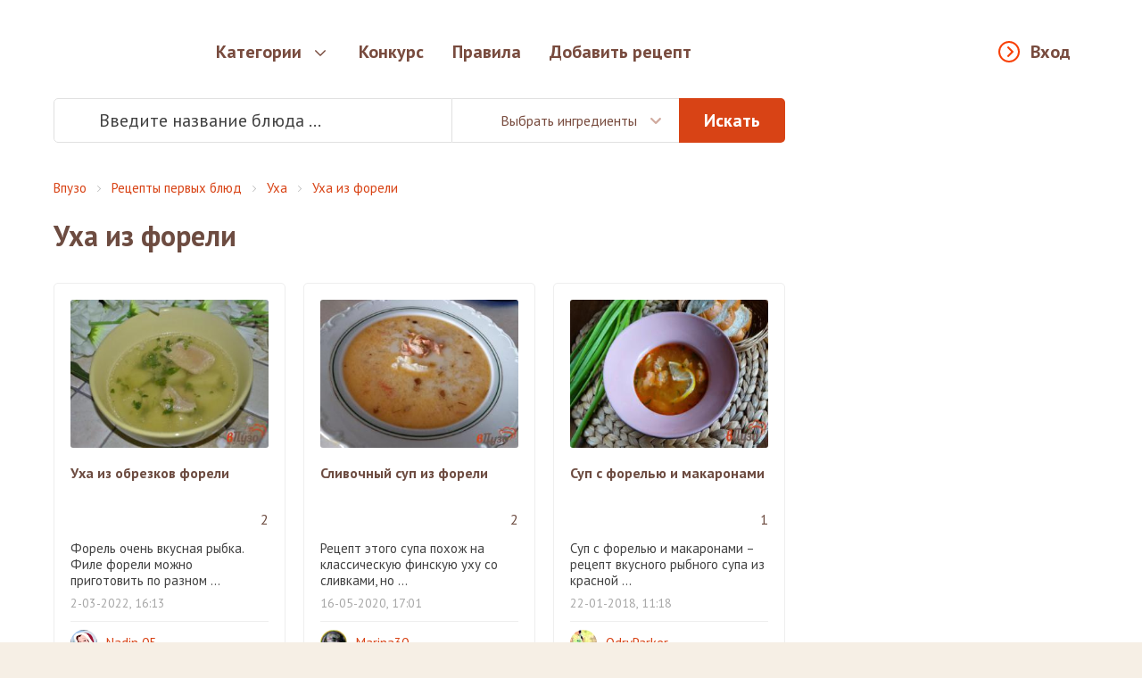

--- FILE ---
content_type: text/html; charset=utf-8
request_url: https://vpuzo.com/recepty-pervyh-blyud/uha/uha-iz-foreli/
body_size: 16612
content:
<!DOCTYPE html>
<html lang="ru">

<head>

<meta property="og:title" content="Уха из форели &raquo; Рецепты блюд с пошаговыми фото. Кулинарные рецепты — Vpuzo.com">
<meta property="og:description" content="Портал о вкусной и здоровой еде Vpuzo.com предлагает рецепты блюд Уха из форели c пошаговой инструкцией приготовления. Тысячи кулинарных рецептов на каждый день, полезные советы и хитрости от профессионалов.">
<meta property="og:type" content="website">
<meta property="og:image" content="https://vpuzo.com/templates/vpuzo_resp/img/logo.png">
<meta property="og:image:width" content="527">
<meta property="og:image:height" content="373">
<meta property="og:url" content="https://vpuzo.com/recepty-pervyh-blyud/uha/uha-iz-foreli/">
<meta http-equiv="Content-Type" content="text/html; charset=utf-8" />
<title>Уха из форели - рецепты с фото на vpuzo.com (3 рецепта)</title>
<meta name="description" content="Портал о вкусной и здоровой еде Vpuzo.com предлагает рецепты блюд Уха из форели c пошаговой инструкцией приготовления. Тысячи кулинарных рецептов на каждый день, полезные советы и хитрости от профессионалов." />
<link rel="search" type="application/opensearchdescription+xml" href="https://vpuzo.com/engine/opensearch.php" title="Рецепты блюд с пошаговыми фото. Кулинарные рецепты — Vpuzo.com" />
<link rel="alternate" type="application/rss+xml" title="Уха из форели &raquo; Рецепты блюд с пошаговыми фото. Кулинарные рецепты — Vpuzo.com" href="https://vpuzo.com/recepty-pervyh-blyud/uha/uha-iz-foreli/rss.xml" />
<meta name="robots" content="index,follow">
<link rel="canonical" href="https://vpuzo.com/recepty-pervyh-blyud/uha/uha-iz-foreli/">

<link rel="apple-touch-icon" sizes="57x57" href="/templates/vpuzo_resp/favicon/apple-icon-57x57.png">
<link rel="apple-touch-icon" sizes="60x60" href="/templates/vpuzo_resp/favicon/apple-icon-60x60.png">
<link rel="apple-touch-icon" sizes="72x72" href="/templates/vpuzo_resp/favicon/apple-icon-72x72.png">
<link rel="apple-touch-icon" sizes="76x76" href="/templates/vpuzo_resp/favicon/apple-icon-76x76.png">
<link rel="apple-touch-icon" sizes="114x114" href="/templates/vpuzo_resp/favicon/apple-icon-114x114.png">
<link rel="apple-touch-icon" sizes="120x120" href="/templates/vpuzo_resp/favicon/apple-icon-120x120.png">
<link rel="apple-touch-icon" sizes="144x144" href="/templates/vpuzo_resp/favicon/apple-icon-144x144.png">
<link rel="apple-touch-icon" sizes="152x152" href="/templates/vpuzo_resp/favicon/apple-icon-152x152.png">
<link rel="apple-touch-icon" sizes="180x180" href="/templates/vpuzo_resp/favicon/apple-icon-180x180.png">
<link rel="icon" type="image/png" sizes="192x192"  href="/templates/vpuzo_resp/favicon/android-icon-192x192.png">
<link rel="icon" type="image/png" sizes="32x32" href="/templates/vpuzo_resp/favicon/favicon-32x32.png">
<link rel="icon" type="image/png" sizes="96x96" href="/templates/vpuzo_resp/favicon/favicon-96x96.png">
<link rel="icon" type="image/png" sizes="16x16" href="/templates/vpuzo_resp/favicon/favicon-16x16.png">
<link rel="manifest" href="/templates/vpuzo_resp/favicon/manifest.json">
<meta name="msapplication-TileColor" content="#ffffff">
<meta name="msapplication-TileImage" content="/templates/vpuzo_resp/favicon/ms-icon-144x144.png">
<meta name="theme-color" content="#ffffff">
<meta name="viewport" content="width=device-width, initial-scale=1, maximum-scale=1.0, user-scalable=no">
<script src="//ajax.googleapis.com/ajax/libs/jquery/2.2.4/jquery.min.js"></script>
<link rel="stylesheet" href="/engine/classes/min/index.php?a&f=/templates/vpuzo_resp/css/engine.css">
<link rel="stylesheet" href="/templates/vpuzo_resp/css/style.css?666b32097586f06093451af2cbab45db">
<link rel="stylesheet" href="//fonts.googleapis.com/css?family=PT+Sans:400,700italic,400italic,700&subset=latin,cyrillic-ext">

<!-- Global site tag (gtag.js) - Google Analytics -->
<script async src="https://www.googletagmanager.com/gtag/js?id=UA-27477542-1"></script>
<script>
  window.dataLayer = window.dataLayer || [];
  function gtag(){dataLayer.push(arguments);}
  gtag('js', new Date());

  gtag('config', 'UA-27477542-1');
</script>

<script src="https://vpuzo-com.psh.one/push/sbscrp.js"></script>
</head>

<body>

<div class="wrapper">
  <header>
	<div class="header-wrapper">
		<div class="container">
			<a href="/" class="logo"></a>
			<nav class="header-nav">
				<div class="header-nav-box">
					<button type="button" class="enter-link popup-open" data-popup="enter-popup">Вход</button>
					
					<ul>
						<li class="parent">
							<a href="/">Категории</a>
							<div class="subnav tabs">
    <div class="subnav-wrapper">
        <div class="subnav-category">
            <ul>
                <li>
    <a href="#cat-1">Рецепты первых блюд</a>
</li><li>
    <a href="#cat-2">Рецепты вторых блюд</a>
</li><li>
    <a href="#cat-3">Рецепты напитков</a>
</li><li>
    <a href="#cat-4">Заготовки и закуски</a>
</li><li>
    <a href="#cat-5">Салаты</a>
</li><li>
    <a href="#cat-6">Рецепты изделий из теста</a>
</li><li>
    <a href="#cat-7">Соусы и маринады</a>
</li><li>
    <a href="#cat-8">Рецепты сладостей</a>
</li><li>
    <a href="#cat-9">Национальные Кухни</a>
</li><li>
    <a href="#cat-10">Блюда на праздники</a>
</li><li>
    <a href="#cat-11">Диетические блюда</a>
</li><li>
    <a href="#cat-12">Другое</a>
</li>
            </ul>
        </div>
        <div class="subnav-main">
            <div class="subnav-main-item" id="cat-1">
    <div class="subnav-header">
        <a href="/recepty-pervyh-blyud/">Рецепты первых блюд</a><span>4829</span>
    </div>
    <ul class="subnav-subcategory">
        <li>
    <a href="/recepty-pervyh-blyud/borsch/">Борщи</a>
</li><li>
    <a href="/recepty-pervyh-blyud/botvinya/">Ботвинья</a>
</li><li>
    <a href="/recepty-pervyh-blyud/bulon/">Бульоны</a>
</li><li>
    <a href="/recepty-pervyh-blyud/gaspacho/">Гаспачо</a>
</li><li>
    <a href="/recepty-pervyh-blyud/kapustnyak/">Капустняк</a>
</li><li>
    <a href="/recepty-pervyh-blyud/kulesh/">Кулеш</a>
</li><li>
    <a href="/recepty-pervyh-blyud/lagman/">Лагман</a>
</li><li>
    <a href="/recepty-pervyh-blyud/okroshka/">Окрошка</a>
</li><li>
    <a href="/recepty-pervyh-blyud/rassolnik/">Рассольник</a>
</li><li>
    <a href="/recepty-pervyh-blyud/svekolnik/">Свекольник</a>
</li><li>
    <a href="/recepty-pervyh-blyud/sladkie-supy/">Сладкие супы</a>
</li><li>
    <a href="/recepty-pervyh-blyud/solyanka/">Солянка</a>
</li><li>
    <a href="/recepty-pervyh-blyud/sup/">Супы</a>
</li><li>
    <a href="/recepty-pervyh-blyud/uha/">Уха</a>
</li><li>
    <a href="/recepty-pervyh-blyud/harcho/">Харчо</a>
</li><li>
    <a href="/recepty-pervyh-blyud/hash/">Хаш</a>
</li><li>
    <a href="/recepty-pervyh-blyud/shurpa/">Шурпа</a>
</li><li>
    <a href="/recepty-pervyh-blyud/schi/">Щи</a>
</li>
    </ul>
</div><div class="subnav-main-item" id="cat-2">
    <div class="subnav-header">
        <a href="/recepty-vtoryh-blyud/">Рецепты вторых блюд</a><span>27145</span>
    </div>
    <ul class="subnav-subcategory">
        <li>
    <a href="/recepty-vtoryh-blyud/myaso/">Мясо</a>
</li><li>
    <a href="/recepty-vtoryh-blyud/ryba/">Рыба</a>
</li><li>
    <a href="/recepty-vtoryh-blyud/ovoschi/">Овощи</a>
</li><li>
    <a href="/recepty-vtoryh-blyud/sushi/">Суши и роллы</a>
</li><li>
    <a href="/recepty-vtoryh-blyud/subprodukty/">Субпродукты</a>
</li><li>
    <a href="/recepty-vtoryh-blyud/blyuda-iz-krup/">Блюда из круп</a>
</li><li>
    <a href="/recepty-vtoryh-blyud/azu/">Азу</a>
</li><li>
    <a href="/recepty-vtoryh-blyud/befstroganov/">Бефстроганов</a>
</li><li>
    <a href="/recepty-vtoryh-blyud/beshbarmak/">Бешбармак</a>
</li><li>
    <a href="/recepty-vtoryh-blyud/bitochki/">Биточки</a>
</li><li>
    <a href="/recepty-vtoryh-blyud/bifshteks/">Бифштекс</a>
</li><li>
    <a href="/recepty-vtoryh-blyud/blyuda-iz-yaic/">Блюда из яиц</a>
</li><li>
    <a href="/recepty-vtoryh-blyud/brizol/">Бризоль</a>
</li><li>
    <a href="/recepty-vtoryh-blyud/buzhenina/">Буженина</a>
</li><li>
    <a href="/recepty-vtoryh-blyud/blyuda-iz-grechki/">Блюда из гречки</a>
</li><li>
    <a href="/recepty-vtoryh-blyud/blyuda-iz-kapusty/">Блюда из капусты</a>
</li><li>
    <a href="/recepty-vtoryh-blyud/blyuda-iz-kartofelya/">Блюда из картофеля</a>
</li><li>
    <a href="/recepty-vtoryh-blyud/blyuda-iz-kuricy/">Блюда из курицы</a>
</li><li>
    <a href="/recepty-vtoryh-blyud/blyuda-iz-pecheni/">Блюда из печени</a>
</li><li>
    <a href="/recepty-vtoryh-blyud/blyuda-iz-risa/">Блюда из риса</a>
</li><li>
    <a href="/recepty-vtoryh-blyud/blyuda-iz-fasoli/">Блюда из фасоли</a>
</li><li>
    <a href="/recepty-vtoryh-blyud/blyuda-iz-chechevicy/">Блюда из чечевицы</a>
</li><li>
    <a href="/recepty-vtoryh-blyud/garniry/">Гарниры</a>
</li><li>
    <a href="/recepty-vtoryh-blyud/golubcy/">Голубцы</a>
</li><li>
    <a href="/recepty-vtoryh-blyud/gribnye-blyuda/">Грибные блюда</a>
</li><li>
    <a href="/recepty-vtoryh-blyud/gulyash/">Гуляш</a>
</li><li>
    <a href="/recepty-vtoryh-blyud/dolma/">Долма</a>
</li><li>
    <a href="/recepty-vtoryh-blyud/zharkoe/">Жаркое</a>
</li><li>
    <a href="/recepty-vtoryh-blyud/zapekanki/">Запеканки</a>
</li><li>
    <a href="/recepty-vtoryh-blyud/zrazy/">Зразы</a>
</li><li>
    <a href="/recepty-vtoryh-blyud/kashi/">Каши</a>
</li><li>
    <a href="/recepty-vtoryh-blyud/kotlety/">Котлеты</a>
</li><li>
    <a href="/recepty-vtoryh-blyud/krokety/">Крокеты</a>
</li><li>
    <a href="/recepty-vtoryh-blyud/lazanya/">Лазанья</a>
</li><li>
    <a href="/recepty-vtoryh-blyud/lyulya-kebab/">Люля-кебаб</a>
</li><li>
    <a href="/recepty-vtoryh-blyud/mamalyga/">Мамалыга</a>
</li><li>
    <a href="/recepty-vtoryh-blyud/musaka/">Мусака</a>
</li><li>
    <a href="/recepty-vtoryh-blyud/myaso-po-francuzski/">Мясо по-французски</a>
</li><li>
    <a href="/recepty-vtoryh-blyud/ovoschnye-blyuda/">Овощные блюда</a>
</li><li>
    <a href="/recepty-vtoryh-blyud/omlet/">Омлет</a>
</li><li>
    <a href="/recepty-vtoryh-blyud/otbivnye/">Отбивные</a>
</li><li>
    <a href="/recepty-vtoryh-blyud/paelya/">Паэлья</a>
</li><li>
    <a href="/recepty-vtoryh-blyud/plov/">Плов</a>
</li><li>
    <a href="/recepty-vtoryh-blyud/polenta/">Полента</a>
</li><li>
    <a href="/recepty-vtoryh-blyud/ragu/">Рагу</a>
</li><li>
    <a href="/recepty-vtoryh-blyud/ratatuy/">Рататуй</a>
</li><li>
    <a href="/recepty-vtoryh-blyud/rizotto/">Ризотто</a>
</li><li>
    <a href="/recepty-vtoryh-blyud/rolly/">Роллы</a>
</li><li>
    <a href="/recepty-vtoryh-blyud/romshteks/">Ромштекс</a>
</li><li>
    <a href="/recepty-vtoryh-blyud/rostbif/">Ростбиф</a>
</li><li>
    <a href="/recepty-vtoryh-blyud/sote/">Соте</a>
</li><li>
    <a href="/recepty-vtoryh-blyud/steyk/">Стейк</a>
</li><li>
    <a href="/recepty-vtoryh-blyud/tefteli/">Тефтели</a>
</li><li>
    <a href="/recepty-vtoryh-blyud/tortilya/">Тортилья</a>
</li><li>
    <a href="/recepty-vtoryh-blyud/frikadelki/">Фрикадельки</a>
</li><li>
    <a href="/recepty-vtoryh-blyud/frikase/">Фрикасе</a>
</li><li>
    <a href="/recepty-vtoryh-blyud/cyplenok-tabaka/">Цыпленок табака</a>
</li><li>
    <a href="/recepty-vtoryh-blyud/chahohbili/">Чахохбили</a>
</li><li>
    <a href="/recepty-vtoryh-blyud/shashlyk/">Шашлык</a>
</li><li>
    <a href="/recepty-vtoryh-blyud/shnicel/">Шницель</a>
</li><li>
    <a href="/recepty-vtoryh-blyud/yaichnica/">Яичница</a>
</li>
    </ul>
</div><div class="subnav-main-item" id="cat-3">
                <div class="subnav-header">
                    <a href="/bezalkogolnye-napitki/">Безалкогольные напитки</a><span>(2220)</span>
                </div><ul class="subnav-subcategory"><li><a href="/bezalkogolnye-napitki/ayran/">Айран</a></li><li><a href="/bezalkogolnye-napitki/kakao/">Какао</a></li><li><a href="/bezalkogolnye-napitki/kvas/">Квас</a></li><li><a href="/bezalkogolnye-napitki/kisel/">Кисель</a></li><li><a href="/bezalkogolnye-napitki/kompoty/">Компоты</a></li><li><a href="/bezalkogolnye-napitki/kofe/">Кофе</a></li><li><a href="/bezalkogolnye-napitki/limonad/">Лимонад</a></li><li><a href="/bezalkogolnye-napitki/molochnyy-kokteyl/">Молочный коктейль</a></li><li><a href="/bezalkogolnye-napitki/mohito/">Мохито</a></li><li><a href="/bezalkogolnye-napitki/punsh/">Пунш</a></li><li><a href="/bezalkogolnye-napitki/sbiten/">Сбитень</a></li><li><a href="/bezalkogolnye-napitki/smuzi/">Смузи</a></li><li><a href="/bezalkogolnye-napitki/chay/">Чай</a></li><li><a href="/bezalkogolnye-napitki/goryachiy-shokolad/">Горячий Шоколад</a></li></ul>
                <div class="subnav-header">
                    <a href="/alkogolnye-napitki/">Алкогольные напитки</a><span>(199)</span>
                </div><ul class="subnav-subcategory"><li><a href="/alkogolnye-napitki/vina/">Вина</a></li><li><a href="/alkogolnye-napitki/glintveyn/">Глинтвейн</a></li><li><a href="/alkogolnye-napitki/grog/">Грог</a></li><li><a href="/alkogolnye-napitki/limonchello/">Лимончелло</a></li><li><a href="/alkogolnye-napitki/konyak/">Коньяк</a></li><li><a href="/alkogolnye-napitki/brendi/">Бренди</a></li><li><a href="/alkogolnye-napitki/martini/">Мартини</a></li><li><a href="/alkogolnye-napitki/nastoyki/">Настойки</a></li><li><a href="/alkogolnye-napitki/punsh/">Пунш</a></li></ul></div><div class="subnav-main-item" id="cat-4">
                <div class="subnav-header">
                    <a href="/recepty-zagotovok/">Рецепты заготовок</a><span>(1503)</span>
                </div><ul class="subnav-subcategory"><li><a href="/recepty-zagotovok/baklazhany-na-zimu/">Баклажаны на зиму</a></li><li><a href="/recepty-zagotovok/griby-na-zimu/">Грибы на зиму</a></li><li><a href="/recepty-zagotovok/kabachki-na-zimu/">Кабачки на зиму</a></li><li><a href="/recepty-zagotovok/kvashenie/">Квашение</a></li><li><a href="/recepty-zagotovok/konservaciya/">Консервация</a></li><li><a href="/recepty-zagotovok/mochenie/">Мочение</a></li><li><a href="/recepty-zagotovok/ogurcy-na-zimu/">Огурцы на зиму</a></li><li><a href="/recepty-zagotovok/perec-na-zimu/">Перец на зиму</a></li><li><a href="/recepty-zagotovok/pomidory-na-zimu/">Помидоры на зиму</a></li><li><a href="/recepty-zagotovok/salaty-na-zimu/">Салаты на зиму</a></li><li><a href="/recepty-zagotovok/sushka-zagotovok/">Сушка заготовок</a></li></ul>
                <div class="subnav-header">
                    <a href="/recepty-zakusok/">Рецепты закусок</a><span>(9206)</span>
                </div><ul class="subnav-subcategory"><li><a href="/recepty-zakusok/basturma/">Бастурма</a></li><li><a href="/recepty-zakusok/buterbrody/">Бутерброды</a></li><li><a href="/recepty-zakusok/goryachie-zakuski/">Горячие закуски</a></li><li><a href="/recepty-zakusok/zhulen/">Жульен</a></li><li><a href="/recepty-zakusok/zakuski-iz-gribov-i-ovoschey/">Закуски из грибов и овощей</a></li><li><a href="/recepty-zakusok/zakuski-iz-myasa-i-pticy/">Закуски из мяса и птицы</a></li><li><a href="/recepty-zakusok/zakuski-iz-ryby-i-krevetok/">Закуски из рыбы и креветок</a></li><li><a href="/recepty-zakusok/zalivnoe/">Заливное</a></li><li><a href="/recepty-zakusok/ikra-ovoschnaya/">Икра овощная</a></li><li><a href="/recepty-zakusok/kanape/">Канапе</a></li><li><a href="/recepty-zakusok/kimchi/">Кимчи</a></li><li><a href="/recepty-zakusok/lecho/">Лечо</a></li><li><a href="/recepty-zakusok/lobio/">Лобио</a></li><li><a href="/recepty-zakusok/pashtety/">Паштеты</a></li><li><a href="/recepty-zakusok/salatnye-zapravki/">Салатные заправки</a></li><li><a href="/recepty-zakusok/terrin/">Террин</a></li><li><a href="/recepty-zakusok/tosty/">Тосты</a></li><li><a href="/recepty-zakusok/fondyu/">Фондю</a></li><li><a href="/recepty-zakusok/forshmak/">Форшмак</a></li><li><a href="/recepty-zakusok/holodnye-zakuski/">Холодные закуски</a></li><li><a href="/recepty-zakusok/humus/">Хумус</a></li></ul></div><div class="subnav-main-item" id="cat-5">
    <div class="subnav-header">
        <a href="/salaty/">Салаты</a><span>10531</span>
    </div>
    <ul class="subnav-subcategory">
        <li>
    <a href="/salaty/salat-vinegret/">Салат Винегрет</a>
</li><li>
    <a href="/salaty/salat-gnezdo-gluharya/">Салат Гнездо глухаря</a>
</li><li>
    <a href="/salaty/salat-granatovyy-braslet/">Салат Гранатовый браслет</a>
</li><li>
    <a href="/salaty/salat-grecheskiy/">Салат греческий</a>
</li><li>
    <a href="/salaty/salat-gribnaya-polyana/">Салат Грибная поляна</a>
</li><li>
    <a href="/salaty/salat-iz-kalmarov/">Салат из кальмаров</a>
</li><li>
    <a href="/salaty/salat-iz-kapusty/">Салат из капусты</a>
</li><li>
    <a href="/salaty/salat-iz-krabovyh-palochek/">Салат из крабовых палочек</a>
</li><li>
    <a href="/salaty/salat-iz-midiy/">Салат из мидий</a>
</li><li>
    <a href="/salaty/salat-iz-moreproduktov/">Салат из морепродуктов</a>
</li><li>
    <a href="/salaty/salat-iz-morkovi/">Салат из моркови</a>
</li><li>
    <a href="/salaty/salat-iz-ogurcov/">Салат из огурцов</a>
</li><li>
    <a href="/salaty/salat-iz-pekinskoy-kapusty/">Салат из пекинской капусты</a>
</li><li>
    <a href="/salaty/salat-iz-pecheni/">Салат из печени</a>
</li><li>
    <a href="/salaty/salat-iz-pecheni-treski/">Салат из печени трески</a>
</li><li>
    <a href="/salaty/salat-iz-pomidorov/">Салат из помидоров</a>
</li><li>
    <a href="/salaty/salat-iz-rediski/">Салат из редиски</a>
</li><li>
    <a href="/salaty/salat-iz-redki/">Салат из редьки</a>
</li><li>
    <a href="/salaty/salat-iz-svekly/">Салат из свеклы</a>
</li><li>
    <a href="/salaty/salat-iz-seldereya/">Салат из сельдерея</a>
</li><li>
    <a href="/salaty/salat-iz-yaic/">Салат из яиц</a>
</li><li>
    <a href="/salaty/salat-mimoza/">Салат Мимоза</a>
</li><li>
    <a href="/salaty/salat-morskoy/">Салат морской</a>
</li><li>
    <a href="/salaty/salat-myasnoy/">Салат мясной</a>
</li><li>
    <a href="/salaty/salat-nezhnost/">Салат Нежность</a>
</li><li>
    <a href="/salaty/salat-nisuaz/">Салат Нисуаз</a>
</li><li>
    <a href="/salaty/salat-obzhorka/">Салат Обжорка</a>
</li><li>
    <a href="/salaty/salat-olive/">Салат Оливье</a>
</li><li>
    <a href="/salaty/salat-podsolnuh/">Салат Подсолнух</a>
</li><li>
    <a href="/salaty/salat-rybnyy/">Салат рыбный</a>
</li><li>
    <a href="/salaty/salat-s-avokado/">Салат с авокадо</a>
</li><li>
    <a href="/salaty/salat-s-ananasom/">Салат с ананасом</a>
</li><li>
    <a href="/salaty/salat-s-vetchinoy/">Салат с ветчиной</a>
</li><li>
    <a href="/salaty/salat-s-granatom/">Салат с гранатом</a>
</li><li>
    <a href="/salaty/salat-s-gribami/">Салат с грибами</a>
</li><li>
    <a href="/salaty/salat-s-kolbasoy/">Салат с колбасой</a>
</li><li>
    <a href="/salaty/salat-s-krevetkami/">Салат с креветками</a>
</li><li>
    <a href="/salaty/salat-s-kukuruzoy/">Салат с кукурузой</a>
</li><li>
    <a href="/salaty/salat-s-kurinoy-grudkoy/">Салат с куриной грудкой</a>
</li><li>
    <a href="/salaty/salat-s-kuricey/">Салат с курицей</a>
</li><li>
    <a href="/salaty/salat-s-morskoy-kapustoy/">Салат с морской капустой</a>
</li><li>
    <a href="/salaty/salat-s-risom/">Салат с рисом</a>
</li><li>
    <a href="/salaty/salat-s-semgoy/">Салат с семгой</a>
</li><li>
    <a href="/salaty/salat-s-suharikami/">Салат с сухариками</a>
</li><li>
    <a href="/salaty/salat-s-syrom/">Салат с сыром</a>
</li><li>
    <a href="/salaty/salat-s-tuncom/">Салат с тунцом</a>
</li><li>
    <a href="/salaty/salat-s-fasolyu/">Салат с фасолью</a>
</li><li>
    <a href="/salaty/salat-s-chernoslivom/">Салат с черносливом</a>
</li><li>
    <a href="/salaty/salat-s-shampinonami/">Салат с шампиньонами</a>
</li><li>
    <a href="/salaty/salat-s-yablokami/">Салат с яблоками</a>
</li><li>
    <a href="/salaty/salat-s-yazykom/">Салат с языком</a>
</li><li>
    <a href="/salaty/salat-cezar/">Салат Цезарь</a>
</li><li>
    <a href="/salaty/salaty-bez-mayoneza/">Салаты без майонеза</a>
</li><li>
    <a href="/salaty/salaty-i-zakuski-k-shashlyku/">Салаты и закуски к шашлыку</a>
</li><li>
    <a href="/salaty/salaty-koreyskie/">Салаты корейские</a>
</li><li>
    <a href="/salaty/salaty-na-skoruyu-ruku/">Салаты на скорую руку</a>
</li><li>
    <a href="/salaty/salaty-ovoschnye/">Салаты овощные</a>
</li><li>
    <a href="/salaty/salaty-prazdnichnye/">Салаты праздничные</a>
</li><li>
    <a href="/salaty/salaty-prostye/">Салаты простые</a>
</li><li>
    <a href="/salaty/salaty-sloenye/">Салаты слоеные</a>
</li><li>
    <a href="/salaty/seledka-pod-shuboy/">Селедка под шубой</a>
</li>
    </ul>
</div><div class="subnav-main-item" id="cat-6">
    <div class="subnav-header">
        <a href="/recepty-izdeliy-iz-testa/">Рецепты изделий из теста</a><span>14208</span>
    </div>
    <ul class="subnav-subcategory">
        <li>
    <a href="/recepty-izdeliy-iz-testa/achma/">Ачма</a>
</li><li>
    <a href="/recepty-izdeliy-iz-testa/belyashi/">Беляши</a>
</li><li>
    <a href="/recepty-izdeliy-iz-testa/bliny/">Блины</a>
</li><li>
    <a href="/recepty-izdeliy-iz-testa/bulochki/">Булочки</a>
</li><li>
    <a href="/recepty-izdeliy-iz-testa/vareniki/">Вареники</a>
</li><li>
    <a href="/recepty-izdeliy-iz-testa/vatrushki/">Ватрушки</a>
</li><li>
    <a href="/recepty-izdeliy-iz-testa/vertuta/">Вертута</a>
</li><li>
    <a href="/recepty-izdeliy-iz-testa/volovany/">Волованы</a>
</li><li>
    <a href="/recepty-izdeliy-iz-testa/galushki/">Галушки</a>
</li><li>
    <a href="/recepty-izdeliy-iz-testa/grenki/">Гренки</a>
</li><li>
    <a href="/recepty-izdeliy-iz-testa/klecki/">Клецки</a>
</li><li>
    <a href="/recepty-izdeliy-iz-testa/knedliki/">Кнедлики</a>
</li><li>
    <a href="/recepty-izdeliy-iz-testa/korzhiki/">Коржики</a>
</li><li>
    <a href="/recepty-izdeliy-iz-testa/kruassany/">Круассаны</a>
</li><li>
    <a href="/recepty-izdeliy-iz-testa/kulichi/">Куличи</a>
</li><li>
    <a href="/recepty-izdeliy-iz-testa/kurnik/">Курник</a>
</li><li>
    <a href="/recepty-izdeliy-iz-testa/lapsha/">Лапша</a>
</li><li>
    <a href="/recepty-izdeliy-iz-testa/lepeshki/">Лепешки</a>
</li><li>
    <a href="/recepty-izdeliy-iz-testa/mannik/">Манник</a>
</li><li>
    <a href="/recepty-izdeliy-iz-testa/manty/">Манты</a>
</li><li>
    <a href="/recepty-izdeliy-iz-testa/nokki/">Ньокки</a>
</li><li>
    <a href="/recepty-izdeliy-iz-testa/oladi/">Оладьи</a>
</li><li>
    <a href="/recepty-izdeliy-iz-testa/pasta/">Паста</a>
</li><li>
    <a href="/recepty-izdeliy-iz-testa/pelmeni/">Пельмени</a>
</li><li>
    <a href="/recepty-izdeliy-iz-testa/pirogi/">Пироги</a>
</li><li>
    <a href="/recepty-izdeliy-iz-testa/pirozhki/">Пирожки</a>
</li><li>
    <a href="/recepty-izdeliy-iz-testa/picca/">Пицца</a>
</li><li>
    <a href="/recepty-izdeliy-iz-testa/ponchiki/">Пончики</a>
</li><li>
    <a href="/recepty-izdeliy-iz-testa/profitroli/">Профитроли</a>
</li><li>
    <a href="/recepty-izdeliy-iz-testa/pryaniki/">Пряники</a>
</li><li>
    <a href="/recepty-izdeliy-iz-testa/puding/">Пудинг</a>
</li><li>
    <a href="/recepty-izdeliy-iz-testa/rasstegai/">Расстегаи</a>
</li><li>
    <a href="/recepty-izdeliy-iz-testa/rogaliki/">Рогалики</a>
</li><li>
    <a href="/recepty-izdeliy-iz-testa/rulet/">Рулет</a>
</li><li>
    <a href="/recepty-izdeliy-iz-testa/samsa/">Самса</a>
</li><li>
    <a href="/recepty-izdeliy-iz-testa/sloyki/">Слойки</a>
</li><li>
    <a href="/recepty-izdeliy-iz-testa/suhari/">Сухари</a>
</li><li>
    <a href="/recepty-izdeliy-iz-testa/syrniki/">Сырники</a>
</li><li>
    <a href="/recepty-izdeliy-iz-testa/tartaletki/">Тарталетки</a>
</li><li>
    <a href="/recepty-izdeliy-iz-testa/hachapuri/">Хачапури</a>
</li><li>
    <a href="/recepty-izdeliy-iz-testa/hinkali/">Хинкали</a>
</li><li>
    <a href="/recepty-izdeliy-iz-testa/hleb/">Хлеб</a>
</li><li>
    <a href="/recepty-izdeliy-iz-testa/chebureki/">Чебуреки</a>
</li><li>
    <a href="/recepty-izdeliy-iz-testa/sharlotka/">Шарлотка</a>
</li><li>
    <a href="/recepty-izdeliy-iz-testa/shtrudel/">Штрудель</a>
</li>
    </ul>
</div><div class="subnav-main-item" id="cat-7">
                <div class="subnav-header">
                    <a href="/recepty-sousov/">Рецепты соусов</a><span>(668)</span>
                </div><ul class="subnav-subcategory"><li><a href="/recepty-sousov/beshamel/">Бешамель</a></li><li><a href="/recepty-sousov/ketchup/">Кетчуп</a></li><li><a href="/recepty-sousov/mayonez/">Майонез</a></li><li><a href="/recepty-sousov/pesto/">Песто</a></li><li><a href="/recepty-sousov/sacivi/">Сациви</a></li><li><a href="/recepty-sousov/sous-boloneze/">Соус болоньезе</a></li><li><a href="/recepty-sousov/sous-gribnoy/">Соус грибной</a></li><li><a href="/recepty-sousov/sous-dlya-ryby/">Соус для рыбы</a></li><li><a href="/recepty-sousov/sous-syrnyy/">Соус сырный</a></li><li><a href="/recepty-sousov/sous-tomatnyy/">Соус томатный</a></li><li><a href="/recepty-sousov/sous-chesnochnyy/">Соус чесночный</a></li><li><a href="/recepty-sousov/sous-tartar/">Соус тартар</a></li><li><a href="/recepty-sousov/sous-cezar/">Соус цезарь</a></li><li><a href="/recepty-sousov/tkemali/">Ткемали</a></li></ul>
                <div class="subnav-header">
                    <a href="/recepty-marinada/">Рецепты маринада</a><span>(127)</span>
                </div><ul class="subnav-subcategory"><li><a href="/recepty-marinada/marinad-dlya-gribov/">Маринад для грибов</a></li><li><a href="/recepty-marinada/marinad-dlya-kopcheniya/">Маринад для копчения</a></li><li><a href="/recepty-marinada/marinad-dlya-kuricy/">Маринад для курицы</a></li><li><a href="/recepty-marinada/marinad-dlya-myasa/">Маринад для мяса</a></li><li><a href="/recepty-marinada/marinad-dlya-ovoschey/">Маринад для овощей</a></li><li><a href="/recepty-marinada/marinad-dlya-ryby/">Маринад для рыбы</a></li><li><a href="/recepty-marinada/marinad-na-kefire/">Маринад на кефире</a></li><li><a href="/recepty-marinada/marinad-na-pive/">Маринад на пиве</a></li><li><a href="/recepty-marinada/marinad-iz-kivi/">Маринад из киви</a></li><li><a href="/recepty-marinada/marinad-dlya-shashlyka/">Маринад для шашлыка</a></li></ul></div><div class="subnav-main-item" id="cat-8">
    <div class="subnav-header">
        <a href="/recepty-sladostey/">Рецепты сладостей</a><span>10930</span>
    </div>
    <ul class="subnav-subcategory">
        <li>
    <a href="/recepty-sladostey/beze/">Безе</a>
</li><li>
    <a href="/recepty-sladostey/biskvity/">Бисквиты</a>
</li><li>
    <a href="/recepty-sladostey/blanmanzhe/">Бланманже</a>
</li><li>
    <a href="/recepty-sladostey/bushe/">Буше</a>
</li><li>
    <a href="/recepty-sladostey/varene/">Варенье</a>
</li><li>
    <a href="/recepty-sladostey/vafli/">Вафли</a>
</li><li>
    <a href="/recepty-sladostey/glazur/">Глазурь</a>
</li><li>
    <a href="/recepty-sladostey/deserty/">Десерты</a>
</li><li>
    <a href="/recepty-sladostey/dzhelato/">Джелато</a>
</li><li>
    <a href="/recepty-sladostey/zhele/">Желе</a>
</li><li>
    <a href="/recepty-sladostey/zefir/">Зефир</a>
</li><li>
    <a href="/recepty-sladostey/kapkeyk/">Капкейк</a>
</li><li>
    <a href="/recepty-sladostey/kassata/">Кассата</a>
</li><li>
    <a href="/recepty-sladostey/keksy/">Кексы</a>
</li><li>
    <a href="/recepty-sladostey/kovrizhka/">Коврижка</a>
</li><li>
    <a href="/recepty-sladostey/konfety/">Конфеты</a>
</li><li>
    <a href="/recepty-sladostey/konfityur/">Конфитюр</a>
</li><li>
    <a href="/recepty-sladostey/kremy/">Кремы</a>
</li><li>
    <a href="/recepty-sladostey/makaron/">Макарон</a>
</li><li>
    <a href="/recepty-sladostey/morozhenoe/">Мороженое</a>
</li><li>
    <a href="/recepty-sladostey/mussy/">Муссы</a>
</li><li>
    <a href="/recepty-sladostey/nuga/">Нуга</a>
</li><li>
    <a href="/recepty-sladostey/panna-kota/">Панна кота</a>
</li><li>
    <a href="/recepty-sladostey/pahlava/">Пахлава</a>
</li><li>
    <a href="/recepty-sladostey/parfe/">Парфе</a>
</li><li>
    <a href="/recepty-sladostey/pechene/">Печенье</a>
</li><li>
    <a href="/recepty-sladostey/pirozhnye/">Пирожные</a>
</li><li>
    <a href="/recepty-sladostey/povidlo/">Повидло</a>
</li><li>
    <a href="/recepty-sladostey/sirop/">Сироп</a>
</li><li>
    <a href="/recepty-sladostey/sladkie-salaty/">Сладкие салаты</a>
</li><li>
    <a href="/recepty-sladostey/sufle/">Суфле</a>
</li><li>
    <a href="/recepty-sladostey/torty/">Торты</a>
</li><li>
    <a href="/recepty-sladostey/tiramisu/">Тирамису</a>
</li><li>
    <a href="/recepty-sladostey/fruktovye-salaty/">Фруктовые салаты</a>
</li><li>
    <a href="/recepty-sladostey/chak-chak/">Чак-чак</a>
</li><li>
    <a href="/recepty-sladostey/chizkeyk/">Чизкейк</a>
</li><li>
    <a href="/recepty-sladostey/eklery/">Эклеры</a>
</li>
    </ul>
</div><div class="subnav-main-item" id="cat-9">
    <div class="subnav-header">
        <a href="/nacionalnye-kuhni/">Национальные Кухни</a><span>69450</span>
    </div>
    <ul class="subnav-subcategory">
        <li>
    <a href="/nacionalnye-kuhni/abhazskaya/">Абхазская</a>
</li><li>
    <a href="/nacionalnye-kuhni/avstraliyskaya/">Австралийская</a>
</li><li>
    <a href="/nacionalnye-kuhni/avstriyskaya/">Австрийская</a>
</li><li>
    <a href="/nacionalnye-kuhni/adygeyskaya/">Адыгейская</a>
</li><li>
    <a href="/nacionalnye-kuhni/azerbaydzhanskaya/">Азербайджанская</a>
</li><li>
    <a href="/nacionalnye-kuhni/aziatskaya/">Азиатская</a>
</li><li>
    <a href="/nacionalnye-kuhni/albanskaya/">Албанская</a>
</li><li>
    <a href="/nacionalnye-kuhni/alzhirskaya/">Алжирская</a>
</li><li>
    <a href="/nacionalnye-kuhni/amerikanskaya/">Американская</a>
</li><li>
    <a href="/nacionalnye-kuhni/angliyskaya/">Английская</a>
</li><li>
    <a href="/nacionalnye-kuhni/arabskaya/">Арабская</a>
</li><li>
    <a href="/nacionalnye-kuhni/argentinskaya/">Аргентинская</a>
</li><li>
    <a href="/nacionalnye-kuhni/armyanskaya/">Армянская</a>
</li><li>
    <a href="/nacionalnye-kuhni/afrikanskaya/">Африканская</a>
</li><li>
    <a href="/nacionalnye-kuhni/bashkirskaya/">Башкирская</a>
</li><li>
    <a href="/nacionalnye-kuhni/belorusskaya/">Белорусская</a>
</li><li>
    <a href="/nacionalnye-kuhni/belgiyskaya/">Бельгийская</a>
</li><li>
    <a href="/nacionalnye-kuhni/birmanskaya/">Бирманская</a>
</li><li>
    <a href="/nacionalnye-kuhni/bolgarskaya/">Болгарская</a>
</li><li>
    <a href="/nacionalnye-kuhni/brazilskaya/">Бразильская</a>
</li><li>
    <a href="/nacionalnye-kuhni/valliyskaya/">Валлийская</a>
</li><li>
    <a href="/nacionalnye-kuhni/vengerskaya/">Венгерская</a>
</li><li>
    <a href="/nacionalnye-kuhni/vostochnaya/">Восточная</a>
</li><li>
    <a href="/nacionalnye-kuhni/vetnamskaya/">Вьетнамская</a>
</li><li>
    <a href="/nacionalnye-kuhni/gollandskaya/">Голландская</a>
</li><li>
    <a href="/nacionalnye-kuhni/grecheskaya/">Греческая</a>
</li><li>
    <a href="/nacionalnye-kuhni/gruzinskaya/">Грузинская</a>
</li><li>
    <a href="/nacionalnye-kuhni/dagestanskaya/">Дагестанская</a>
</li><li>
    <a href="/nacionalnye-kuhni/datskaya/">Датская</a>
</li><li>
    <a href="/nacionalnye-kuhni/evreyskaya/">Еврейская</a>
</li><li>
    <a href="/nacionalnye-kuhni/egipetskaya/">Египетская</a>
</li><li>
    <a href="/nacionalnye-kuhni/ingushskaya/">Ингушская</a>
</li><li>
    <a href="/nacionalnye-kuhni/indiyskaya/">Индийская</a>
</li><li>
    <a href="/nacionalnye-kuhni/indoneziyskaya/">Индонезийская</a>
</li><li>
    <a href="/nacionalnye-kuhni/irlandskaya/">Ирландская</a>
</li><li>
    <a href="/nacionalnye-kuhni/ispanskaya/">Испанская</a>
</li><li>
    <a href="/nacionalnye-kuhni/italyanskaya/">Итальянская</a>
</li><li>
    <a href="/nacionalnye-kuhni/kavkazskaya/">Кавказская</a>
</li><li>
    <a href="/nacionalnye-kuhni/kazahskaya/">Казахская</a>
</li><li>
    <a href="/nacionalnye-kuhni/kanadskaya/">Канадская</a>
</li><li>
    <a href="/nacionalnye-kuhni/karelskaya/">Карельская</a>
</li><li>
    <a href="/nacionalnye-kuhni/kirgizskaya/">Киргизская</a>
</li><li>
    <a href="/nacionalnye-kuhni/kitayskaya/">Китайская</a>
</li><li>
    <a href="/nacionalnye-kuhni/kolumbiyskaya/">Колумбийская</a>
</li><li>
    <a href="/nacionalnye-kuhni/koreyskaya/">Корейская</a>
</li><li>
    <a href="/nacionalnye-kuhni/kreolskaya/">Креольская</a>
</li><li>
    <a href="/nacionalnye-kuhni/kubanskaya/">Кубанская</a>
</li><li>
    <a href="/nacionalnye-kuhni/kubinskaya/">Кубинская</a>
</li><li>
    <a href="/nacionalnye-kuhni/latyshskaya/">Латышская</a>
</li><li>
    <a href="/nacionalnye-kuhni/livanskaya/">Ливанская</a>
</li><li>
    <a href="/nacionalnye-kuhni/litovskaya/">Литовская</a>
</li><li>
    <a href="/nacionalnye-kuhni/malayskaya/">Малайская</a>
</li><li>
    <a href="/nacionalnye-kuhni/marokkanskaya/">Марокканская</a>
</li><li>
    <a href="/nacionalnye-kuhni/meksikanskaya/">Мексиканская</a>
</li><li>
    <a href="/nacionalnye-kuhni/moldavskaya/">Молдавская</a>
</li><li>
    <a href="/nacionalnye-kuhni/mongolskaya/">Монгольская</a>
</li><li>
    <a href="/nacionalnye-kuhni/nemeckaya/">Немецкая</a>
</li><li>
    <a href="/nacionalnye-kuhni/norvezhskaya/">Норвежская</a>
</li><li>
    <a href="/nacionalnye-kuhni/peruanskaya/">Перуанская</a>
</li><li>
    <a href="/nacionalnye-kuhni/polskaya/">Польская</a>
</li><li>
    <a href="/nacionalnye-kuhni/portugalskaya/">Португальская</a>
</li><li>
    <a href="/nacionalnye-kuhni/pribaltiyskaya/">Прибалтийская</a>
</li><li>
    <a href="/nacionalnye-kuhni/rumynskaya/">Румынская</a>
</li><li>
    <a href="/nacionalnye-kuhni/russkaya/">Русская</a>
</li><li>
    <a href="/nacionalnye-kuhni/serbskaya/">Сербская</a>
</li><li>
    <a href="/nacionalnye-kuhni/skandinavskaya/">Скандинавская</a>
</li><li>
    <a href="/nacionalnye-kuhni/slovackaya/">Словацкая</a>
</li><li>
    <a href="/nacionalnye-kuhni/sredizemnomorskaya/">Средиземноморская</a>
</li><li>
    <a href="/nacionalnye-kuhni/tadzhikskaya/">Таджикская</a>
</li><li>
    <a href="/nacionalnye-kuhni/tayvanskaya/">Тайваньская</a>
</li><li>
    <a href="/nacionalnye-kuhni/tayskaya/">Тайская</a>
</li><li>
    <a href="/nacionalnye-kuhni/tatarskaya/">Татарская</a>
</li><li>
    <a href="/nacionalnye-kuhni/tuvinskaya/">Тувинская</a>
</li><li>
    <a href="/nacionalnye-kuhni/tureckaya/">Турецкая</a>
</li><li>
    <a href="/nacionalnye-kuhni/turkmenskaya/">Туркменская</a>
</li><li>
    <a href="/nacionalnye-kuhni/udmurtskaya/">Удмуртская</a>
</li><li>
    <a href="/nacionalnye-kuhni/uzbekskaya/">Узбекская</a>
</li><li>
    <a href="/nacionalnye-kuhni/ukrainskaya/">Украинская</a>
</li><li>
    <a href="/nacionalnye-kuhni/filippinskaya/">Филиппинская</a>
</li><li>
    <a href="/nacionalnye-kuhni/finskaya/">Финская</a>
</li><li>
    <a href="/nacionalnye-kuhni/francuzskaya/">Французская</a>
</li><li>
    <a href="/nacionalnye-kuhni/horvatskaya/">Хорватская</a>
</li><li>
    <a href="/nacionalnye-kuhni/chehoslovackaya/">Чехословацкая</a>
</li><li>
    <a href="/nacionalnye-kuhni/cheshskaya/">Чешская</a>
</li><li>
    <a href="/nacionalnye-kuhni/chiliyskaya/">Чилийская</a>
</li><li>
    <a href="/nacionalnye-kuhni/chuvashskaya/">Чувашская</a>
</li><li>
    <a href="/nacionalnye-kuhni/shvedskaya/">Шведская</a>
</li><li>
    <a href="/nacionalnye-kuhni/shveycarskaya/">Швейцарская</a>
</li><li>
    <a href="/nacionalnye-kuhni/shotlandskaya/">Шотландская</a>
</li><li>
    <a href="/nacionalnye-kuhni/estonskaya/">Эстонская</a>
</li><li>
    <a href="/nacionalnye-kuhni/yugoslavskaya/">Югославская</a>
</li><li>
    <a href="/nacionalnye-kuhni/yaponskaya/">Японская</a>
</li>
    </ul>
</div><div class="subnav-main-item" id="cat-10">
    <div class="subnav-header">
        <a href="/blyuda-na-prazdniki/">Блюда на праздники</a><span>5360</span>
    </div>
    <ul class="subnav-subcategory">
        <li>
    <a href="/blyuda-na-prazdniki/novogodnie-prazdniki/">Новогодние праздники</a>
</li><li>
    <a href="/blyuda-na-prazdniki/rozhdestvenskie-prazdniki/">Рождественские праздники</a>
</li><li>
    <a href="/blyuda-na-prazdniki/den-vlyublennyh/">День влюбленных</a>
</li><li>
    <a href="/blyuda-na-prazdniki/maslenica/">Масленица</a>
</li><li>
    <a href="/blyuda-na-prazdniki/blyuda-na-8-marta/">Блюда на 8 марта</a>
</li><li>
    <a href="/blyuda-na-prazdniki/blyuda-na-pashu/">Блюда на Пасху</a>
</li><li>
    <a href="/blyuda-na-prazdniki/mayskie-prazdniki/">Майские праздники</a>
</li><li>
    <a href="/blyuda-na-prazdniki/hellouin/">Хэллоуин</a>
</li><li>
    <a href="/blyuda-na-prazdniki/blyuda-na-den-rozhdeniya/">Блюда на день рождения</a>
</li>
    </ul>
</div><div class="subnav-main-item" id="cat-11">
    <div class="subnav-header">
        <a href="/dieticheskie-blyuda/">Диетические блюда</a><span>3310</span>
    </div>
    <ul class="subnav-subcategory">
        <li>
    <a href="/dieticheskie-blyuda/beremennym/">Беременным</a>
</li><li>
    <a href="/dieticheskie-blyuda/kormyaschim-mamam/">Кормящим мамам</a>
</li><li>
    <a href="/dieticheskie-blyuda/dlya-diabetikov/">Для диабетиков</a>
</li><li>
    <a href="/dieticheskie-blyuda/dieticheskoe-pitanie/">Диетическое питание</a>
</li><li>
    <a href="/dieticheskie-blyuda/postnye-blyuda/">Постные блюда</a>
</li><li>
    <a href="/dieticheskie-blyuda/recepty-dlya-pohudeniya/">Рецепты для похудения</a>
</li><li>
    <a href="/dieticheskie-blyuda/nizkokaloriynye/">Низкокалорийные</a>
</li><li>
    <a href="/dieticheskie-blyuda/bezglyutenovaya-dieta/">Безглютеновая диета</a>
</li><li>
    <a href="/dieticheskie-blyuda/bezlaktoznye-blyuda/">Безлактозные блюда</a>
</li>
    </ul>
</div><div class="subnav-main-item" id="cat-12">
                <div class="subnav-header">
                    <a href="/tip-prigotovleniya/">Тип приготовления</a><span>(12258)</span>
                </div><ul class="subnav-subcategory"><li><a href="/tip-prigotovleniya/v-aerogrile/">В аэрогриле</a></li><li><a href="/tip-prigotovleniya/v-gorshochke/">В горшочке</a></li><li><a href="/tip-prigotovleniya/v-duhovke/">В духовке</a></li><li><a href="/tip-prigotovleniya/v-kazane/">В казане</a></li><li><a href="/tip-prigotovleniya/v-klyare/">В кляре</a></li><li><a href="/tip-prigotovleniya/v-medlennovarke/">В медленноварке</a></li><li><a href="/tip-prigotovleniya/v-mikrovolnovke/">В микроволновке</a></li><li><a href="/tip-prigotovleniya/v-multivarke/">В мультиварке</a></li><li><a href="/tip-prigotovleniya/v-parovarke/">В пароварке</a></li><li><a href="/tip-prigotovleniya/v-rukave/">В рукаве</a></li><li><a href="/tip-prigotovleniya/v-skorovarke/">В скороварке</a></li><li><a href="/tip-prigotovleniya/v-folge/">В фольге</a></li><li><a href="/tip-prigotovleniya/v-hlebopechke/">В хлебопечке</a></li><li><a href="/tip-prigotovleniya/gril/">Гриль</a></li><li><a href="/tip-prigotovleniya/blender/">Блендер</a></li></ul>
                <div class="subnav-header">
                    <a href="/po-vremeni-sutok/">По времени суток</a><span>(68814)</span>
                </div><ul class="subnav-subcategory"><li><a href="/po-vremeni-sutok/zavtrak/">Завтрак</a></li><li><a href="/po-vremeni-sutok/poldnik/">Полдник</a></li><li><a href="/po-vremeni-sutok/obed/">Обед</a></li><li><a href="/po-vremeni-sutok/uzhin/">Ужин</a></li></ul>
                <div class="subnav-header">
                    <a href="/sezonnye-blyuda/">Сезонные блюда</a><span>(10402)</span>
                </div><ul class="subnav-subcategory"><li><a href="/sezonnye-blyuda/vesennie-blyuda/">Весенние блюда</a></li><li><a href="/sezonnye-blyuda/letnie-blyuda/">Летние блюда</a></li><li><a href="/sezonnye-blyuda/osennie-blyuda/">Осенние блюда</a></li><li><a href="/sezonnye-blyuda/zimnie-blyuda/">Зимние блюда</a></li></ul>
                <div class="subnav-header">
                    <a href="/specialnoe-pitanie/">Специальное питание</a><span>(710)</span>
                </div><ul class="subnav-subcategory"><li><a href="/specialnoe-pitanie/vegetarianskoe-pitanie/">Вегетарианское питание</a></li><li><a href="/specialnoe-pitanie/dlya-veganov/">Для веганов</a></li><li><a href="/specialnoe-pitanie/recepty-syroedeniya/">Рецепты сыроедения</a></li><li><a href="/specialnoe-pitanie/razdelnoe-pitanie/">Раздельное питание</a></li></ul></div>
        </div>
    </div>
</div>
						</li>
						<li>
							<a href="/novosti/636-oplata-za-novosti.html">Конкурс</a>
						</li>
						<li>
							<a href="/novosti/668-pravila.html">Правила</a>
						</li>
						<li class="last">
							<a href="/add_recipe.html">Добавить рецепт</a>
						</li>
					</ul>
				</div>
			</nav>
			<button type="button" class="enter-link popup-open" data-popup="enter-popup">Вход</button>
			
			<button type="button" class="nav-mobile-button"></button>
		</div>
	</div>
</header>
  <div class="container">
    
    <div class="content block-double clearfix rel">
      <section class="main">
    
        <noindex>
    <form method="get" action="/search/" id="search-form">
        <section class="search">
            <input type="hidden" name="ings" data-input-ingreds/>
            <input type="hidden" name="exclude" data-input-excluded-ingreds/>
            <input type="submit" class="search-go b1" value="Искать">
            <button type="button" class="search-options">Выбрать ингредиенты
            </button>
            <div class="search-text">
                <button type="button" class="search-button"></button>
                <input type="text" id="story" name="keyword" value="" placeholder="Введите название блюда ..." data-placeholder="Введите название блюда ..." data-placeholder-mobile="Поиск">
            </div>
            <div class="search-box">
                <button type="button" class="search-box-close"></button>
                <span class="h3">Добавить или исключить ингредиенты</span>
                <div class="search-box-input">
	<input type="text" class="textfield autocomplete" placeholder="Например, говядина...">
</div>
<ul class="search-filter" data-search-filter></ul>
                <div class="search-box-more">
                    <span>Кухня и способ приготовления</span>
                    <select class="select" name="kitchen">
                        <option></option><option  value="987">Абхазская</option><option  value="988">Австралийская</option><option  value="989">Австрийская</option><option  value="990">Адыгейская</option><option  value="991">Азербайджанская</option><option  value="992">Азиатская</option><option  value="993">Албанская</option><option  value="994">Алжирская</option><option  value="995">Американская</option><option  value="996">Английская</option><option  value="997">Арабская</option><option  value="998">Аргентинская</option><option  value="999">Армянская</option><option  value="1000">Африканская</option><option  value="1001">Башкирская</option><option  value="1002">Белорусская</option><option  value="1003">Бельгийская</option><option  value="1004">Бирманская</option><option  value="1005">Болгарская</option><option  value="1006">Бразильская</option><option  value="1007">Валлийская</option><option  value="1008">Венгерская</option><option  value="1009">Восточная</option><option  value="1010">Вьетнамская</option><option  value="1011">Голландская</option><option  value="1012">Греческая</option><option  value="1013">Грузинская</option><option  value="1014">Дагестанская</option><option  value="1015">Датская</option><option  value="1016">Еврейская</option><option  value="1017">Египетская</option><option  value="1018">Ингушская</option><option  value="1019">Индийская</option><option  value="1020">Индонезийская</option><option  value="1021">Ирландская</option><option  value="1022">Испанская</option><option  value="1023">Итальянская</option><option  value="1024">Кавказская</option><option  value="1025">Казахская</option><option  value="1026">Канадская</option><option  value="1027">Карельская</option><option  value="1028">Киргизская</option><option  value="1029">Китайская</option><option  value="1030">Колумбийская</option><option  value="1031">Корейская</option><option  value="1032">Креольская</option><option  value="1033">Кубанская</option><option  value="1034">Кубинская</option><option  value="1035">Латышская</option><option  value="1036">Ливанская</option><option  value="1037">Литовская</option><option  value="1038">Малайская</option><option  value="1039">Марокканская</option><option  value="1040">Мексиканская</option><option  value="1041">Молдавская</option><option  value="1042">Монгольская</option><option  value="1043">Немецкая</option><option  value="1044">Норвежская</option><option  value="1045">Перуанская</option><option  value="1046">Польская</option><option  value="1047">Португальская</option><option  value="1048">Прибалтийская</option><option  value="1049">Румынская</option><option  value="1050">Русская</option><option  value="1051">Сербская</option><option  value="1052">Скандинавская</option><option  value="1053">Словацкая</option><option  value="1054">Средиземноморская</option><option  value="1055">Таджикская</option><option  value="1056">Тайваньская</option><option  value="1057">Тайская</option><option  value="1058">Татарская</option><option  value="1059">Тувинская</option><option  value="1060">Турецкая</option><option  value="1061">Туркменская</option><option  value="1062">Удмуртская</option><option  value="1063">Узбекская</option><option  value="1064">Украинская</option><option  value="1065">Филиппинская</option><option  value="1066">Финская</option><option  value="1067">Французская</option><option  value="1068">Хорватская</option><option  value="1069">Чехословацкая</option><option  value="1070">Чешская</option><option  value="1071">Чилийская</option><option  value="1072">Чувашская</option><option  value="1073">Шведская</option><option  value="1074">Швейцарская</option><option  value="1075">Шотландская</option><option  value="1076">Эстонская</option><option  value="1077">Югославская</option><option  value="1078">Японская</option>
                    </select>
                    <select class="select" name="cook">
                        <option></option><option  value="1129">В аэрогриле</option><option  value="1130">В горшочке</option><option  value="1131">В духовке</option><option  value="1132">В казане</option><option  value="1133">В кляре</option><option  value="1134">В медленноварке</option><option  value="1135">В микроволновке</option><option  value="1136">В мультиварке</option><option  value="1137">В пароварке</option><option  value="1138">В рукаве</option><option  value="1139">В скороварке</option><option  value="1140">В фольге</option><option  value="1141">В хлебопечке</option><option  value="1142">Гриль</option><option  value="1143">Блендер</option>
                    </select>
                    <input type="checkbox" value="1" name="vegetarian" id="filter-vegan" >
                    <label for="filter-vegan">вегетарианская</label>
                </div>
                <div class="search-box-subscribe">
                    <input type="checkbox" id="subscribe" value="1">
                    <label for="subscribe">Присылать на почту похожие рецепты</label>
                    <input type="text" class="textfield" id="subs-email" placeholder="Введите ваш e-mail">
                </div>
                <button type="submit" id="show-recipes" class="button button-block button-huge b2" data-yes="Подписаться и искать рецепты" data-no="Искать рецепты">Искать рецепты</button>
            </div>
        </section>
    </form>
</noindex>

        
        
          <div class="mobile-immovable-adv"></div>
        
      
        
        <ul class="breadcrumbs clearfix" id='dle-speedbar'><li><a href="https://vpuzo.com/">Впузо</a></li><li><a href="https://vpuzo.com/recepty-pervyh-blyud/">Рецепты первых блюд</a></li><li><a href="https://vpuzo.com/recepty-pervyh-blyud/uha/">Уха</a></li><li><a href="https://vpuzo.com/recepty-pervyh-blyud/uha/uha-iz-foreli/">Уха из форели</a></li></ul>
        
        
        
            <h1>Уха из форели</h1>
        
        
        <div class="page-info-text-top">
          
          
          
          
          
          
          
          
          
          
          
          
          
          
          
          
          
          
          
          
          
          
          
          
          
          
          
          
          
          
          
          
          
          
          
          
          
          
          
          
          
          
          
          
          
          
          
          
          
          
          
          
          
          
          
          
          
          
          
          
          
          
          
          
          
          
          
        </div>
        
            
            
<div class="catalog clearfix"  data-content>
	<div class="catalog-item">
	<div class="catalog-box">
		<a href="https://vpuzo.com/recepty-pervyh-blyud/uha/uha-iz-foreli/76621-uha-iz-obrezkov-foreli.html" class="catalog-recipe clearfix">
			
			<div class="catalog-image">
				<img src="/uploads/picture/ratio/312/234/2022-03/1646226919__dsc1489.jpg" srcset="/uploads/picture/ratio/312/234/2022-03/1646226919__dsc1489.jpg 1x, /uploads/picture/ratio/624/468/2022-03/1646226919__dsc1489.jpg 2x" alt="" title="">
				<div class="catalog-ingredients">
					<div class="catalog-ingredients-icon"></div>
					<div class="catalog-ingredients-box">
						<span>Ингредиенты</span>
						<div class="ingredients-list">
							<ul>
								
								

<li>
	<span>Форель</span>
	
		<span>400 г</span>
		<div class="ingredient-dots"></div>
	
</li>


<li>
	<span>Вода</span>
	
		<span>2 л</span>
		<div class="ingredient-dots"></div>
	
</li>


<li>
	<span>Картофель</span>
	
		<span>4 шт</span>
		<div class="ingredient-dots"></div>
	
</li>


<li>
	<span>Лук репчатый</span>
	
		<span>1 шт</span>
		<div class="ingredient-dots"></div>
	
</li>


<li>
	<span>Петрушка</span>
	
		<span>пучок</span>
		<div class="ingredient-dots"></div>
	
</li>


<li>
	<span>Перец черный </span>
	
		<span>по вкусу</span>
		<div class="ingredient-dots"></div>
	
</li>


<li>
	<span>Соль</span>
	
		<span>по вкусу</span>
		<div class="ingredient-dots"></div>
	
</li>


<li>
	<span>Лавровый лист</span>
	
		<span>1 шт</span>
		<div class="ingredient-dots"></div>
	
</li>

							</ul>
						</div>
					</div>
				</div>
			</div>
			
			<div class="col">
				<div class="catalog-name dotdotdot">Уха из обрезков форели</div>
				<div class="catalog-stats">
					<div class="rating-box">
            <div class="rating">
                <ul>
                    <li></li>
                    <li></li>
                    <li></li>
                    <li></li>
                    <li></li>
                </ul>
                <div class="rating-value" style="width: 109.48px;">
                    <ul>
                        <li></li>
                        <li></li>
                        <li></li>
                        <li></li>
                        <li></li>
                    </ul>
                </div>
            </div>
            
        </div>
					<div class="catalog-comments">2</div>
				</div>
				<div class="catalog-text dotdotdot">Форель очень вкусная рыбка.  Филе форели можно приготовить по разном ...</div>
				<div class="catalog-date">2-03-2022, 16:13</div>
			</div>
		</a>
		<div class="catalog-info">
			<a class="catalog-author" href="https://vpuzo.com/user/Nadin_05/">
			<img src="/uploads/users/30/30/uploads/fotos/foto_4739.gif" srcset="/uploads/users/30/30/uploads/fotos/foto_4739.gif 1x, /uploads/users/60/60/uploads/fotos/foto_4739.gif 2x" alt="Nadin 05" title="">
			<span>Nadin 05</span>
			</a>
		</div>
	</div>
</div><div class="catalog-item">
	<div class="catalog-box">
		<a href="https://vpuzo.com/recepty-pervyh-blyud/sup/rybnyy-sup/65690-slivochnyy-sup-iz-foreli.html" class="catalog-recipe clearfix">
			
			<div class="catalog-image">
				<img src="/uploads/picture/ratio/312/234/2020-05/1589637761_20200516_130841.jpg" srcset="/uploads/picture/ratio/312/234/2020-05/1589637761_20200516_130841.jpg 1x, /uploads/picture/ratio/624/468/2020-05/1589637761_20200516_130841.jpg 2x" alt="" title="">
				<div class="catalog-ingredients">
					<div class="catalog-ingredients-icon"></div>
					<div class="catalog-ingredients-box">
						<span>Ингредиенты</span>
						<div class="ingredients-list">
							<ul>
								
								

<li>
	<span>Форель охлажденная</span>
	
		<span>900 гр.</span>
		<div class="ingredient-dots"></div>
	
</li>


<li>
	<span>Картофель</span>
	
		<span>4-5 шт.</span>
		<div class="ingredient-dots"></div>
	
</li>


<li>
	<span>Овощи</span>
	
		<span>300 гр.</span>
		<div class="ingredient-dots"></div>
	
</li>


<li>
	<span>Сливки 20%</span>
	
		<span>200 мл.</span>
		<div class="ingredient-dots"></div>
	
</li>


<li>
	<span>Сыр плавленый</span>
	
		<span>200 гр.</span>
		<div class="ingredient-dots"></div>
	
</li>


<li>
	<span>Соль</span>
	
		<span>по вкусу</span>
		<div class="ingredient-dots"></div>
	
</li>


<li>
	<span>Лавровый лист</span>
	
		<span>по вкусу</span>
		<div class="ingredient-dots"></div>
	
</li>


<li>
	<span>Перец душистый</span>
	
		<span>по вкусу</span>
		<div class="ingredient-dots"></div>
	
</li>


<li>
	<span>Можжевельник</span>
	
		<span>по вкусу</span>
		<div class="ingredient-dots"></div>
	
</li>


<li>
	<span>Лук репчатый</span>
	
		<span>1 шт.</span>
		<div class="ingredient-dots"></div>
	
</li>


<li>
	<span>Лук-порей</span>
	
		<span>0,5 шт.</span>
		<div class="ingredient-dots"></div>
	
</li>


<li>
	<span>Орех мускатный</span>
	
		<span>по вкусу</span>
		<div class="ingredient-dots"></div>
	
</li>


<li>
	<span>Приправа</span>
	
		<span>по вкусу</span>
		<div class="ingredient-dots"></div>
	
</li>


<li>
	<span>Вода</span>
	
		<span>3 л.</span>
		<div class="ingredient-dots"></div>
	
</li>


<li>
	<span>Сливочное масло</span>
	
		<span>для жарки</span>
		<div class="ingredient-dots"></div>
	
</li>


<li>
	<span>Масло растительное</span>
	
		<span>для жарки</span>
		<div class="ingredient-dots"></div>
	
</li>


<li>
	<span>Укроп</span>
	
		<span>по вкусу</span>
		<div class="ingredient-dots"></div>
	
</li>

							</ul>
						</div>
					</div>
				</div>
			</div>
			
			<div class="col">
				<div class="catalog-name dotdotdot">Сливочный суп из форели</div>
				<div class="catalog-stats">
					<div class="rating-box">
            <div class="rating">
                <ul>
                    <li></li>
                    <li></li>
                    <li></li>
                    <li></li>
                    <li></li>
                </ul>
                <div class="rating-value" style="width: 111px;">
                    <ul>
                        <li></li>
                        <li></li>
                        <li></li>
                        <li></li>
                        <li></li>
                    </ul>
                </div>
            </div>
            
        </div>
					<div class="catalog-comments">2</div>
				</div>
				<div class="catalog-text dotdotdot">Рецепт этого  супа похож на классическую финскую уху со сливками, но ...</div>
				<div class="catalog-date">16-05-2020, 17:01</div>
			</div>
		</a>
		<div class="catalog-info">
			<a class="catalog-author" href="https://vpuzo.com/user/Marina30/">
			<img src="/uploads/users/30/30/uploads/fotos/foto_1866.jpg" srcset="/uploads/users/30/30/uploads/fotos/foto_1866.jpg 1x, /uploads/users/60/60/uploads/fotos/foto_1866.jpg 2x" alt="Marina30" title="">
			<span>Marina30</span>
			</a>
		</div>
	</div>
</div><div class="catalog-item">
	<div class="catalog-box">
		<a href="https://vpuzo.com/recepty-pervyh-blyud/sup/rybnyy-sup/52227-sup-s-forelyu-i-makaronami.html" class="catalog-recipe clearfix">
			
			<div class="catalog-image">
				<img src="/uploads/picture/ratio/312/234/2018-01/1516609164_dsc04611.jpg" srcset="/uploads/picture/ratio/312/234/2018-01/1516609164_dsc04611.jpg 1x, /uploads/picture/ratio/624/468/2018-01/1516609164_dsc04611.jpg 2x" alt="" title="">
				<div class="catalog-ingredients">
					<div class="catalog-ingredients-icon"></div>
					<div class="catalog-ingredients-box">
						<span>Ингредиенты</span>
						<div class="ingredients-list">
							<ul>
								
								

<li>
	<span>Форель</span>
	
		<span>400 гр</span>
		<div class="ingredient-dots"></div>
	
</li>


<li>
	<span>Сельдерей корневой</span>
	
		<span>1 ст.л.</span>
		<div class="ingredient-dots"></div>
	
</li>


<li>
	<span>Лавровый лист</span>
	
		<span>1 шт.</span>
		<div class="ingredient-dots"></div>
	
</li>


<li>
	<span>Соль</span>
	
		<span>1 ч.л.</span>
		<div class="ingredient-dots"></div>
	
</li>


<li>
	<span>Паста</span>
	
		<span>150 гр.</span>
		<div class="ingredient-dots"></div>
	
</li>


<li>
	<span>Перец душистый</span>
	
		<span>3 шт.</span>
		<div class="ingredient-dots"></div>
	
</li>


<li>
	<span>Морковь </span>
	
		<span>1 шт.</span>
		<div class="ingredient-dots"></div>
	
</li>


<li>
	<span>Томатная паста</span>
	
		<span>1 ст.л.</span>
		<div class="ingredient-dots"></div>
	
</li>


<li>
	<span>Масло растительное</span>
	
		<span>1 ч.л.</span>
		<div class="ingredient-dots"></div>
	
</li>


<li>
	<span>Укроп</span>
	
		<span>4-5 вет.</span>
		<div class="ingredient-dots"></div>
	
</li>


<li>
	<span>Лимон</span>
	
		<span>20 гр.</span>
		<div class="ingredient-dots"></div>
	
</li>

							</ul>
						</div>
					</div>
				</div>
			</div>
			
			<div class="col">
				<div class="catalog-name dotdotdot">Суп с форелью и макаронами</div>
				<div class="catalog-stats">
					<div class="rating-box">
            <div class="rating">
                <ul>
                    <li></li>
                    <li></li>
                    <li></li>
                    <li></li>
                    <li></li>
                </ul>
                <div class="rating-value" style="width: 111px;">
                    <ul>
                        <li></li>
                        <li></li>
                        <li></li>
                        <li></li>
                        <li></li>
                    </ul>
                </div>
            </div>
            
        </div>
					<div class="catalog-comments">1</div>
				</div>
				<div class="catalog-text dotdotdot">Суп с форелью и макаронами – рецепт вкусного рыбного супа из красной ...</div>
				<div class="catalog-date">22-01-2018, 11:18</div>
			</div>
		</a>
		<div class="catalog-info">
			<a class="catalog-author" href="https://vpuzo.com/user/OdryParker/">
			<img src="/uploads/users/30/30/uploads/fotos/foto_5669.jpeg" srcset="/uploads/users/30/30/uploads/fotos/foto_5669.jpeg 1x, /uploads/users/60/60/uploads/fotos/foto_5669.jpeg 2x" alt="OdryParker" title="">
			<span>OdryParker</span>
			</a>
		</div>
	</div>
</div><div class="catalog-item">
	<div class="catalog-box">
		<a href="https://vpuzo.com/recepty-pervyh-blyud/uha/uha-iz-foreli/29163-uha-po-finski-so-slivkami.html" class="catalog-recipe clearfix">
			
			<div class="catalog-image">
				<img src="/uploads/picture/ratio/312/234/2015-08/1439560412_dscn3081.jpg" srcset="/uploads/picture/ratio/312/234/2015-08/1439560412_dscn3081.jpg 1x, /uploads/picture/ratio/624/468/2015-08/1439560412_dscn3081.jpg 2x" alt="" title="">
				<div class="catalog-ingredients">
					<div class="catalog-ingredients-icon"></div>
					<div class="catalog-ingredients-box">
						<span>Ингредиенты</span>
						<div class="ingredients-list">
							<ul>
								
								

<li>
	<span>Форель слабосоленая</span>
	
		<span>300 гр.</span>
		<div class="ingredient-dots"></div>
	
</li>


<li>
	<span>Картофель</span>
	
		<span>400 гр.</span>
		<div class="ingredient-dots"></div>
	
</li>


<li>
	<span>Лук репчатый</span>
	
		<span>1 шт.</span>
		<div class="ingredient-dots"></div>
	
</li>


<li>
	<span>Сливки 20%</span>
	
		<span>150 мл</span>
		<div class="ingredient-dots"></div>
	
</li>


<li>
	<span>Вода</span>
	
		<span>6 стаканов</span>
		<div class="ingredient-dots"></div>
	
</li>


<li>
	<span>Сливочное масло</span>
	
		<span>по вкусу</span>
		<div class="ingredient-dots"></div>
	
</li>


<li>
	<span>Масло растительное</span>
	
		<span>для жарки</span>
		<div class="ingredient-dots"></div>
	
</li>


<li>
	<span>Перец черный </span>
	
		<span>по вкусу</span>
		<div class="ingredient-dots"></div>
	
</li>


<li>
	<span>Соль</span>
	
		<span>по вкусу</span>
		<div class="ingredient-dots"></div>
	
</li>


<li>
	<span>Укроп</span>
	
		<span>пучок</span>
		<div class="ingredient-dots"></div>
	
</li>

							</ul>
						</div>
					</div>
				</div>
			</div>
			
			<div class="col">
				<div class="catalog-name dotdotdot">Уха по-фински со сливками</div>
				<div class="catalog-stats">
					<div class="rating-box">
            <div class="rating">
                <ul>
                    <li></li>
                    <li></li>
                    <li></li>
                    <li></li>
                    <li></li>
                </ul>
                <div class="rating-value" style="width: 0px;">
                    <ul>
                        <li></li>
                        <li></li>
                        <li></li>
                        <li></li>
                        <li></li>
                    </ul>
                </div>
            </div>
            
        </div>
					
				</div>
				<div class="catalog-text dotdotdot">Казалось бы, рыба и молоко - это два настолько же несочетаемых проду ...</div>
				<div class="catalog-date">14-08-2015, 16:52</div>
			</div>
		</a>
		<div class="catalog-info">
			<a class="catalog-author" href="https://vpuzo.com/user/ONeil/">
			<img src="/uploads/users/30/30/templates/vpuzo_resp/images/noavatar.png" srcset="/uploads/users/30/30/templates/vpuzo_resp/images/noavatar.png 1x, /uploads/users/60/60/templates/vpuzo_resp/images/noavatar.png 2x" alt="ONeil" title="">
			<span>ONeil</span>
			</a>
		</div>
	</div>
</div>
</div>



            
              <div class="mobile-movable-adv"></div>
            
        
      </section>
      


<aside class="sidebar fixed-col">
    <div class="fixed-col-immovable">
        <section class="sidebar-adv block">
            <script async src="//pagead2.googlesyndication.com/pagead/js/adsbygoogle.js"></script>
<!-- vpuzo-new-top-sidebar -->
<ins class="adsbygoogle"
     style="display:block"
     data-ad-client="ca-pub-6511165519500880"
     data-ad-slot="9639434454"
     data-ad-format="auto"
     data-full-width-responsive="true"></ins>
<script>
(adsbygoogle = window.adsbygoogle || []).push({});
</script>
        </section>
        
        
        <section class="category-links accordion block">
    <span class="h3">Основные категории</span>
    <ul class="category-links-list">
        <li class="parent">
    <a href="/recepty-pervyh-blyud/">Рецепты первых блюд</a>
    <div class="category-links-sub">
        <ul class="category-links-list">
            <li>
    <a href="/recepty-pervyh-blyud/borsch/">Борщи</a>
</li><li>
    <a href="/recepty-pervyh-blyud/botvinya/">Ботвинья</a>
</li><li>
    <a href="/recepty-pervyh-blyud/bulon/">Бульоны</a>
</li><li>
    <a href="/recepty-pervyh-blyud/gaspacho/">Гаспачо</a>
</li><li>
    <a href="/recepty-pervyh-blyud/kapustnyak/">Капустняк</a>
</li><li>
    <a href="/recepty-pervyh-blyud/kulesh/">Кулеш</a>
</li><li>
    <a href="/recepty-pervyh-blyud/lagman/">Лагман</a>
</li><li>
    <a href="/recepty-pervyh-blyud/okroshka/">Окрошка</a>
</li><li>
    <a href="/recepty-pervyh-blyud/rassolnik/">Рассольник</a>
</li><li>
    <a href="/recepty-pervyh-blyud/svekolnik/">Свекольник</a>
</li><li>
    <a href="/recepty-pervyh-blyud/sladkie-supy/">Сладкие супы</a>
</li><li>
    <a href="/recepty-pervyh-blyud/solyanka/">Солянка</a>
</li><li>
    <a href="/recepty-pervyh-blyud/sup/">Супы</a>
</li><li>
    <a href="/recepty-pervyh-blyud/uha/">Уха</a>
</li><li>
    <a href="/recepty-pervyh-blyud/harcho/">Харчо</a>
</li><li>
    <a href="/recepty-pervyh-blyud/hash/">Хаш</a>
</li><li>
    <a href="/recepty-pervyh-blyud/shurpa/">Шурпа</a>
</li><li>
    <a href="/recepty-pervyh-blyud/schi/">Щи</a>
</li>
        </ul>
    </div>
</li><li class="parent">
    <a href="/recepty-vtoryh-blyud/">Рецепты вторых блюд</a>
    <div class="category-links-sub">
        <ul class="category-links-list">
            <li>
    <a href="/recepty-vtoryh-blyud/myaso/">Мясо</a>
</li><li>
    <a href="/recepty-vtoryh-blyud/ryba/">Рыба</a>
</li><li>
    <a href="/recepty-vtoryh-blyud/ovoschi/">Овощи</a>
</li><li>
    <a href="/recepty-vtoryh-blyud/sushi/">Суши и роллы</a>
</li><li>
    <a href="/recepty-vtoryh-blyud/subprodukty/">Субпродукты</a>
</li><li>
    <a href="/recepty-vtoryh-blyud/blyuda-iz-krup/">Блюда из круп</a>
</li><li>
    <a href="/recepty-vtoryh-blyud/azu/">Азу</a>
</li><li>
    <a href="/recepty-vtoryh-blyud/befstroganov/">Бефстроганов</a>
</li><li>
    <a href="/recepty-vtoryh-blyud/beshbarmak/">Бешбармак</a>
</li><li>
    <a href="/recepty-vtoryh-blyud/bitochki/">Биточки</a>
</li><li>
    <a href="/recepty-vtoryh-blyud/bifshteks/">Бифштекс</a>
</li><li>
    <a href="/recepty-vtoryh-blyud/blyuda-iz-yaic/">Блюда из яиц</a>
</li><li>
    <a href="/recepty-vtoryh-blyud/brizol/">Бризоль</a>
</li><li>
    <a href="/recepty-vtoryh-blyud/buzhenina/">Буженина</a>
</li><li>
    <a href="/recepty-vtoryh-blyud/blyuda-iz-grechki/">Блюда из гречки</a>
</li><li>
    <a href="/recepty-vtoryh-blyud/blyuda-iz-kapusty/">Блюда из капусты</a>
</li><li>
    <a href="/recepty-vtoryh-blyud/blyuda-iz-kartofelya/">Блюда из картофеля</a>
</li><li>
    <a href="/recepty-vtoryh-blyud/blyuda-iz-kuricy/">Блюда из курицы</a>
</li><li>
    <a href="/recepty-vtoryh-blyud/blyuda-iz-pecheni/">Блюда из печени</a>
</li><li>
    <a href="/recepty-vtoryh-blyud/blyuda-iz-risa/">Блюда из риса</a>
</li><li>
    <a href="/recepty-vtoryh-blyud/blyuda-iz-fasoli/">Блюда из фасоли</a>
</li><li>
    <a href="/recepty-vtoryh-blyud/blyuda-iz-chechevicy/">Блюда из чечевицы</a>
</li><li>
    <a href="/recepty-vtoryh-blyud/garniry/">Гарниры</a>
</li><li>
    <a href="/recepty-vtoryh-blyud/golubcy/">Голубцы</a>
</li><li>
    <a href="/recepty-vtoryh-blyud/gribnye-blyuda/">Грибные блюда</a>
</li><li>
    <a href="/recepty-vtoryh-blyud/gulyash/">Гуляш</a>
</li><li>
    <a href="/recepty-vtoryh-blyud/dolma/">Долма</a>
</li><li>
    <a href="/recepty-vtoryh-blyud/zharkoe/">Жаркое</a>
</li><li>
    <a href="/recepty-vtoryh-blyud/zapekanki/">Запеканки</a>
</li><li>
    <a href="/recepty-vtoryh-blyud/zrazy/">Зразы</a>
</li><li>
    <a href="/recepty-vtoryh-blyud/kashi/">Каши</a>
</li><li>
    <a href="/recepty-vtoryh-blyud/kotlety/">Котлеты</a>
</li><li>
    <a href="/recepty-vtoryh-blyud/krokety/">Крокеты</a>
</li><li>
    <a href="/recepty-vtoryh-blyud/lazanya/">Лазанья</a>
</li><li>
    <a href="/recepty-vtoryh-blyud/lyulya-kebab/">Люля-кебаб</a>
</li><li>
    <a href="/recepty-vtoryh-blyud/mamalyga/">Мамалыга</a>
</li><li>
    <a href="/recepty-vtoryh-blyud/musaka/">Мусака</a>
</li><li>
    <a href="/recepty-vtoryh-blyud/myaso-po-francuzski/">Мясо по-французски</a>
</li><li>
    <a href="/recepty-vtoryh-blyud/ovoschnye-blyuda/">Овощные блюда</a>
</li><li>
    <a href="/recepty-vtoryh-blyud/omlet/">Омлет</a>
</li><li>
    <a href="/recepty-vtoryh-blyud/otbivnye/">Отбивные</a>
</li><li>
    <a href="/recepty-vtoryh-blyud/paelya/">Паэлья</a>
</li><li>
    <a href="/recepty-vtoryh-blyud/plov/">Плов</a>
</li><li>
    <a href="/recepty-vtoryh-blyud/polenta/">Полента</a>
</li><li>
    <a href="/recepty-vtoryh-blyud/ragu/">Рагу</a>
</li><li>
    <a href="/recepty-vtoryh-blyud/ratatuy/">Рататуй</a>
</li><li>
    <a href="/recepty-vtoryh-blyud/rizotto/">Ризотто</a>
</li><li>
    <a href="/recepty-vtoryh-blyud/rolly/">Роллы</a>
</li><li>
    <a href="/recepty-vtoryh-blyud/romshteks/">Ромштекс</a>
</li><li>
    <a href="/recepty-vtoryh-blyud/rostbif/">Ростбиф</a>
</li><li>
    <a href="/recepty-vtoryh-blyud/sote/">Соте</a>
</li><li>
    <a href="/recepty-vtoryh-blyud/steyk/">Стейк</a>
</li><li>
    <a href="/recepty-vtoryh-blyud/tefteli/">Тефтели</a>
</li><li>
    <a href="/recepty-vtoryh-blyud/tortilya/">Тортилья</a>
</li><li>
    <a href="/recepty-vtoryh-blyud/frikadelki/">Фрикадельки</a>
</li><li>
    <a href="/recepty-vtoryh-blyud/frikase/">Фрикасе</a>
</li><li>
    <a href="/recepty-vtoryh-blyud/cyplenok-tabaka/">Цыпленок табака</a>
</li><li>
    <a href="/recepty-vtoryh-blyud/chahohbili/">Чахохбили</a>
</li><li>
    <a href="/recepty-vtoryh-blyud/shashlyk/">Шашлык</a>
</li><li>
    <a href="/recepty-vtoryh-blyud/shnicel/">Шницель</a>
</li><li>
    <a href="/recepty-vtoryh-blyud/yaichnica/">Яичница</a>
</li>
        </ul>
    </div>
</li><li class="parent">
    <a href="/alkogolnye-napitki/">Алкогольные напитки</a>
    <div class="category-links-sub">
        <ul class="category-links-list">
            <li>
    <a href="/alkogolnye-napitki/vina/">Вина</a>
</li><li>
    <a href="/alkogolnye-napitki/glintveyn/">Глинтвейн</a>
</li><li>
    <a href="/alkogolnye-napitki/grog/">Грог</a>
</li><li>
    <a href="/alkogolnye-napitki/limonchello/">Лимончелло</a>
</li><li>
    <a href="/alkogolnye-napitki/konyak/">Коньяк</a>
</li><li>
    <a href="/alkogolnye-napitki/brendi/">Бренди</a>
</li><li>
    <a href="/alkogolnye-napitki/martini/">Мартини</a>
</li><li>
    <a href="/alkogolnye-napitki/nastoyki/">Настойки</a>
</li><li>
    <a href="/alkogolnye-napitki/punsh/">Пунш</a>
</li>
        </ul>
    </div>
</li><li class="parent">
    <a href="/bezalkogolnye-napitki/">Безалкогольные напитки</a>
    <div class="category-links-sub">
        <ul class="category-links-list">
            <li>
    <a href="/bezalkogolnye-napitki/ayran/">Айран</a>
</li><li>
    <a href="/bezalkogolnye-napitki/kakao/">Какао</a>
</li><li>
    <a href="/bezalkogolnye-napitki/kvas/">Квас</a>
</li><li>
    <a href="/bezalkogolnye-napitki/kisel/">Кисель</a>
</li><li>
    <a href="/bezalkogolnye-napitki/kompoty/">Компоты</a>
</li><li>
    <a href="/bezalkogolnye-napitki/kofe/">Кофе</a>
</li><li>
    <a href="/bezalkogolnye-napitki/limonad/">Лимонад</a>
</li><li>
    <a href="/bezalkogolnye-napitki/molochnyy-kokteyl/">Молочный коктейль</a>
</li><li>
    <a href="/bezalkogolnye-napitki/mohito/">Мохито</a>
</li><li>
    <a href="/bezalkogolnye-napitki/punsh/">Пунш</a>
</li><li>
    <a href="/bezalkogolnye-napitki/sbiten/">Сбитень</a>
</li><li>
    <a href="/bezalkogolnye-napitki/smuzi/">Смузи</a>
</li><li>
    <a href="/bezalkogolnye-napitki/chay/">Чай</a>
</li><li>
    <a href="/bezalkogolnye-napitki/goryachiy-shokolad/">Горячий Шоколад</a>
</li>
        </ul>
    </div>
</li><li class="parent">
    <a href="/blyuda-na-prazdniki/">Блюда на праздники</a>
    <div class="category-links-sub">
        <ul class="category-links-list">
            <li>
    <a href="/blyuda-na-prazdniki/novogodnie-prazdniki/">Новогодние праздники</a>
</li><li>
    <a href="/blyuda-na-prazdniki/rozhdestvenskie-prazdniki/">Рождественские праздники</a>
</li><li>
    <a href="/blyuda-na-prazdniki/den-vlyublennyh/">День влюбленных</a>
</li><li>
    <a href="/blyuda-na-prazdniki/maslenica/">Масленица</a>
</li><li>
    <a href="/blyuda-na-prazdniki/blyuda-na-8-marta/">Блюда на 8 марта</a>
</li><li>
    <a href="/blyuda-na-prazdniki/blyuda-na-pashu/">Блюда на Пасху</a>
</li><li>
    <a href="/blyuda-na-prazdniki/mayskie-prazdniki/">Майские праздники</a>
</li><li>
    <a href="/blyuda-na-prazdniki/hellouin/">Хэллоуин</a>
</li><li>
    <a href="/blyuda-na-prazdniki/blyuda-na-den-rozhdeniya/">Блюда на день рождения</a>
</li>
        </ul>
    </div>
</li><li class="parent">
    <a href="/dieticheskie-blyuda/">Диетические блюда</a>
    <div class="category-links-sub">
        <ul class="category-links-list">
            <li>
    <a href="/dieticheskie-blyuda/beremennym/">Беременным</a>
</li><li>
    <a href="/dieticheskie-blyuda/kormyaschim-mamam/">Кормящим мамам</a>
</li><li>
    <a href="/dieticheskie-blyuda/dlya-diabetikov/">Для диабетиков</a>
</li><li>
    <a href="/dieticheskie-blyuda/dieticheskoe-pitanie/">Диетическое питание</a>
</li><li>
    <a href="/dieticheskie-blyuda/postnye-blyuda/">Постные блюда</a>
</li><li>
    <a href="/dieticheskie-blyuda/recepty-dlya-pohudeniya/">Рецепты для похудения</a>
</li><li>
    <a href="/dieticheskie-blyuda/nizkokaloriynye/">Низкокалорийные</a>
</li><li>
    <a href="/dieticheskie-blyuda/bezglyutenovaya-dieta/">Безглютеновая диета</a>
</li><li>
    <a href="/dieticheskie-blyuda/bezlaktoznye-blyuda/">Безлактозные блюда</a>
</li>
        </ul>
    </div>
</li><li class="parent">
    <a href="/recepty-zagotovok/">Рецепты заготовок</a>
    <div class="category-links-sub">
        <ul class="category-links-list">
            <li>
    <a href="/recepty-zagotovok/baklazhany-na-zimu/">Баклажаны на зиму</a>
</li><li>
    <a href="/recepty-zagotovok/griby-na-zimu/">Грибы на зиму</a>
</li><li>
    <a href="/recepty-zagotovok/kabachki-na-zimu/">Кабачки на зиму</a>
</li><li>
    <a href="/recepty-zagotovok/kvashenie/">Квашение</a>
</li><li>
    <a href="/recepty-zagotovok/konservaciya/">Консервация</a>
</li><li>
    <a href="/recepty-zagotovok/mochenie/">Мочение</a>
</li><li>
    <a href="/recepty-zagotovok/ogurcy-na-zimu/">Огурцы на зиму</a>
</li><li>
    <a href="/recepty-zagotovok/perec-na-zimu/">Перец на зиму</a>
</li><li>
    <a href="/recepty-zagotovok/pomidory-na-zimu/">Помидоры на зиму</a>
</li><li>
    <a href="/recepty-zagotovok/salaty-na-zimu/">Салаты на зиму</a>
</li><li>
    <a href="/recepty-zagotovok/sushka-zagotovok/">Сушка заготовок</a>
</li>
        </ul>
    </div>
</li><li class="parent">
    <a href="/recepty-zakusok/">Рецепты закусок</a>
    <div class="category-links-sub">
        <ul class="category-links-list">
            <li>
    <a href="/recepty-zakusok/basturma/">Бастурма</a>
</li><li>
    <a href="/recepty-zakusok/buterbrody/">Бутерброды</a>
</li><li>
    <a href="/recepty-zakusok/goryachie-zakuski/">Горячие закуски</a>
</li><li>
    <a href="/recepty-zakusok/zhulen/">Жульен</a>
</li><li>
    <a href="/recepty-zakusok/zakuski-iz-gribov-i-ovoschey/">Закуски из грибов и овощей</a>
</li><li>
    <a href="/recepty-zakusok/zakuski-iz-myasa-i-pticy/">Закуски из мяса и птицы</a>
</li><li>
    <a href="/recepty-zakusok/zakuski-iz-ryby-i-krevetok/">Закуски из рыбы и креветок</a>
</li><li>
    <a href="/recepty-zakusok/zalivnoe/">Заливное</a>
</li><li>
    <a href="/recepty-zakusok/ikra-ovoschnaya/">Икра овощная</a>
</li><li>
    <a href="/recepty-zakusok/kanape/">Канапе</a>
</li><li>
    <a href="/recepty-zakusok/kimchi/">Кимчи</a>
</li><li>
    <a href="/recepty-zakusok/lecho/">Лечо</a>
</li><li>
    <a href="/recepty-zakusok/lobio/">Лобио</a>
</li><li>
    <a href="/recepty-zakusok/pashtety/">Паштеты</a>
</li><li>
    <a href="/recepty-zakusok/salatnye-zapravki/">Салатные заправки</a>
</li><li>
    <a href="/recepty-zakusok/terrin/">Террин</a>
</li><li>
    <a href="/recepty-zakusok/tosty/">Тосты</a>
</li><li>
    <a href="/recepty-zakusok/fondyu/">Фондю</a>
</li><li>
    <a href="/recepty-zakusok/forshmak/">Форшмак</a>
</li><li>
    <a href="/recepty-zakusok/holodnye-zakuski/">Холодные закуски</a>
</li><li>
    <a href="/recepty-zakusok/humus/">Хумус</a>
</li>
        </ul>
    </div>
</li><li class="parent">
    <a href="/recepty-izdeliy-iz-testa/">Рецепты изделий из теста</a>
    <div class="category-links-sub">
        <ul class="category-links-list">
            <li>
    <a href="/recepty-izdeliy-iz-testa/achma/">Ачма</a>
</li><li>
    <a href="/recepty-izdeliy-iz-testa/belyashi/">Беляши</a>
</li><li>
    <a href="/recepty-izdeliy-iz-testa/bliny/">Блины</a>
</li><li>
    <a href="/recepty-izdeliy-iz-testa/bulochki/">Булочки</a>
</li><li>
    <a href="/recepty-izdeliy-iz-testa/vareniki/">Вареники</a>
</li><li>
    <a href="/recepty-izdeliy-iz-testa/vatrushki/">Ватрушки</a>
</li><li>
    <a href="/recepty-izdeliy-iz-testa/vertuta/">Вертута</a>
</li><li>
    <a href="/recepty-izdeliy-iz-testa/volovany/">Волованы</a>
</li><li>
    <a href="/recepty-izdeliy-iz-testa/galushki/">Галушки</a>
</li><li>
    <a href="/recepty-izdeliy-iz-testa/grenki/">Гренки</a>
</li><li>
    <a href="/recepty-izdeliy-iz-testa/klecki/">Клецки</a>
</li><li>
    <a href="/recepty-izdeliy-iz-testa/knedliki/">Кнедлики</a>
</li><li>
    <a href="/recepty-izdeliy-iz-testa/korzhiki/">Коржики</a>
</li><li>
    <a href="/recepty-izdeliy-iz-testa/kruassany/">Круассаны</a>
</li><li>
    <a href="/recepty-izdeliy-iz-testa/kulichi/">Куличи</a>
</li><li>
    <a href="/recepty-izdeliy-iz-testa/kurnik/">Курник</a>
</li><li>
    <a href="/recepty-izdeliy-iz-testa/lapsha/">Лапша</a>
</li><li>
    <a href="/recepty-izdeliy-iz-testa/lepeshki/">Лепешки</a>
</li><li>
    <a href="/recepty-izdeliy-iz-testa/mannik/">Манник</a>
</li><li>
    <a href="/recepty-izdeliy-iz-testa/manty/">Манты</a>
</li><li>
    <a href="/recepty-izdeliy-iz-testa/nokki/">Ньокки</a>
</li><li>
    <a href="/recepty-izdeliy-iz-testa/oladi/">Оладьи</a>
</li><li>
    <a href="/recepty-izdeliy-iz-testa/pasta/">Паста</a>
</li><li>
    <a href="/recepty-izdeliy-iz-testa/pelmeni/">Пельмени</a>
</li><li>
    <a href="/recepty-izdeliy-iz-testa/pirogi/">Пироги</a>
</li><li>
    <a href="/recepty-izdeliy-iz-testa/pirozhki/">Пирожки</a>
</li><li>
    <a href="/recepty-izdeliy-iz-testa/picca/">Пицца</a>
</li><li>
    <a href="/recepty-izdeliy-iz-testa/ponchiki/">Пончики</a>
</li><li>
    <a href="/recepty-izdeliy-iz-testa/profitroli/">Профитроли</a>
</li><li>
    <a href="/recepty-izdeliy-iz-testa/pryaniki/">Пряники</a>
</li><li>
    <a href="/recepty-izdeliy-iz-testa/puding/">Пудинг</a>
</li><li>
    <a href="/recepty-izdeliy-iz-testa/rasstegai/">Расстегаи</a>
</li><li>
    <a href="/recepty-izdeliy-iz-testa/rogaliki/">Рогалики</a>
</li><li>
    <a href="/recepty-izdeliy-iz-testa/rulet/">Рулет</a>
</li><li>
    <a href="/recepty-izdeliy-iz-testa/samsa/">Самса</a>
</li><li>
    <a href="/recepty-izdeliy-iz-testa/sloyki/">Слойки</a>
</li><li>
    <a href="/recepty-izdeliy-iz-testa/suhari/">Сухари</a>
</li><li>
    <a href="/recepty-izdeliy-iz-testa/syrniki/">Сырники</a>
</li><li>
    <a href="/recepty-izdeliy-iz-testa/tartaletki/">Тарталетки</a>
</li><li>
    <a href="/recepty-izdeliy-iz-testa/hachapuri/">Хачапури</a>
</li><li>
    <a href="/recepty-izdeliy-iz-testa/hinkali/">Хинкали</a>
</li><li>
    <a href="/recepty-izdeliy-iz-testa/hleb/">Хлеб</a>
</li><li>
    <a href="/recepty-izdeliy-iz-testa/chebureki/">Чебуреки</a>
</li><li>
    <a href="/recepty-izdeliy-iz-testa/sharlotka/">Шарлотка</a>
</li><li>
    <a href="/recepty-izdeliy-iz-testa/shtrudel/">Штрудель</a>
</li>
        </ul>
    </div>
</li><li class="parent">
    <a href="/recepty-marinada/">Рецепты маринада</a>
    <div class="category-links-sub">
        <ul class="category-links-list">
            <li>
    <a href="/recepty-marinada/marinad-dlya-gribov/">Маринад для грибов</a>
</li><li>
    <a href="/recepty-marinada/marinad-dlya-kopcheniya/">Маринад для копчения</a>
</li><li>
    <a href="/recepty-marinada/marinad-dlya-kuricy/">Маринад для курицы</a>
</li><li>
    <a href="/recepty-marinada/marinad-dlya-myasa/">Маринад для мяса</a>
</li><li>
    <a href="/recepty-marinada/marinad-dlya-ovoschey/">Маринад для овощей</a>
</li><li>
    <a href="/recepty-marinada/marinad-dlya-ryby/">Маринад для рыбы</a>
</li><li>
    <a href="/recepty-marinada/marinad-na-kefire/">Маринад на кефире</a>
</li><li>
    <a href="/recepty-marinada/marinad-na-pive/">Маринад на пиве</a>
</li><li>
    <a href="/recepty-marinada/marinad-iz-kivi/">Маринад из киви</a>
</li><li>
    <a href="/recepty-marinada/marinad-dlya-shashlyka/">Маринад для шашлыка</a>
</li>
        </ul>
    </div>
</li><li class="parent">
    <a href="/recepty-sladostey/">Рецепты сладостей</a>
    <div class="category-links-sub">
        <ul class="category-links-list">
            <li>
    <a href="/recepty-sladostey/beze/">Безе</a>
</li><li>
    <a href="/recepty-sladostey/biskvity/">Бисквиты</a>
</li><li>
    <a href="/recepty-sladostey/blanmanzhe/">Бланманже</a>
</li><li>
    <a href="/recepty-sladostey/bushe/">Буше</a>
</li><li>
    <a href="/recepty-sladostey/varene/">Варенье</a>
</li><li>
    <a href="/recepty-sladostey/vafli/">Вафли</a>
</li><li>
    <a href="/recepty-sladostey/glazur/">Глазурь</a>
</li><li>
    <a href="/recepty-sladostey/deserty/">Десерты</a>
</li><li>
    <a href="/recepty-sladostey/dzhelato/">Джелато</a>
</li><li>
    <a href="/recepty-sladostey/zhele/">Желе</a>
</li><li>
    <a href="/recepty-sladostey/zefir/">Зефир</a>
</li><li>
    <a href="/recepty-sladostey/kapkeyk/">Капкейк</a>
</li><li>
    <a href="/recepty-sladostey/kassata/">Кассата</a>
</li><li>
    <a href="/recepty-sladostey/keksy/">Кексы</a>
</li><li>
    <a href="/recepty-sladostey/kovrizhka/">Коврижка</a>
</li><li>
    <a href="/recepty-sladostey/konfety/">Конфеты</a>
</li><li>
    <a href="/recepty-sladostey/konfityur/">Конфитюр</a>
</li><li>
    <a href="/recepty-sladostey/kremy/">Кремы</a>
</li><li>
    <a href="/recepty-sladostey/makaron/">Макарон</a>
</li><li>
    <a href="/recepty-sladostey/morozhenoe/">Мороженое</a>
</li><li>
    <a href="/recepty-sladostey/mussy/">Муссы</a>
</li><li>
    <a href="/recepty-sladostey/nuga/">Нуга</a>
</li><li>
    <a href="/recepty-sladostey/panna-kota/">Панна кота</a>
</li><li>
    <a href="/recepty-sladostey/pahlava/">Пахлава</a>
</li><li>
    <a href="/recepty-sladostey/parfe/">Парфе</a>
</li><li>
    <a href="/recepty-sladostey/pechene/">Печенье</a>
</li><li>
    <a href="/recepty-sladostey/pirozhnye/">Пирожные</a>
</li><li>
    <a href="/recepty-sladostey/povidlo/">Повидло</a>
</li><li>
    <a href="/recepty-sladostey/sirop/">Сироп</a>
</li><li>
    <a href="/recepty-sladostey/sladkie-salaty/">Сладкие салаты</a>
</li><li>
    <a href="/recepty-sladostey/sufle/">Суфле</a>
</li><li>
    <a href="/recepty-sladostey/torty/">Торты</a>
</li><li>
    <a href="/recepty-sladostey/tiramisu/">Тирамису</a>
</li><li>
    <a href="/recepty-sladostey/fruktovye-salaty/">Фруктовые салаты</a>
</li><li>
    <a href="/recepty-sladostey/chak-chak/">Чак-чак</a>
</li><li>
    <a href="/recepty-sladostey/chizkeyk/">Чизкейк</a>
</li><li>
    <a href="/recepty-sladostey/eklery/">Эклеры</a>
</li>
        </ul>
    </div>
</li><li class="parent">
    <a href="/recepty-sousov/">Рецепты соусов</a>
    <div class="category-links-sub">
        <ul class="category-links-list">
            <li>
    <a href="/recepty-sousov/beshamel/">Бешамель</a>
</li><li>
    <a href="/recepty-sousov/ketchup/">Кетчуп</a>
</li><li>
    <a href="/recepty-sousov/mayonez/">Майонез</a>
</li><li>
    <a href="/recepty-sousov/pesto/">Песто</a>
</li><li>
    <a href="/recepty-sousov/sacivi/">Сациви</a>
</li><li>
    <a href="/recepty-sousov/sous-boloneze/">Соус болоньезе</a>
</li><li>
    <a href="/recepty-sousov/sous-gribnoy/">Соус грибной</a>
</li><li>
    <a href="/recepty-sousov/sous-dlya-ryby/">Соус для рыбы</a>
</li><li>
    <a href="/recepty-sousov/sous-syrnyy/">Соус сырный</a>
</li><li>
    <a href="/recepty-sousov/sous-tomatnyy/">Соус томатный</a>
</li><li>
    <a href="/recepty-sousov/sous-chesnochnyy/">Соус чесночный</a>
</li><li>
    <a href="/recepty-sousov/sous-tartar/">Соус тартар</a>
</li><li>
    <a href="/recepty-sousov/sous-cezar/">Соус цезарь</a>
</li><li>
    <a href="/recepty-sousov/tkemali/">Ткемали</a>
</li>
        </ul>
    </div>
</li><li class="parent">
    <a href="/sezonnye-blyuda/">Сезонные блюда</a>
    <div class="category-links-sub">
        <ul class="category-links-list">
            <li>
    <a href="/sezonnye-blyuda/vesennie-blyuda/">Весенние блюда</a>
</li><li>
    <a href="/sezonnye-blyuda/letnie-blyuda/">Летние блюда</a>
</li><li>
    <a href="/sezonnye-blyuda/osennie-blyuda/">Осенние блюда</a>
</li><li>
    <a href="/sezonnye-blyuda/zimnie-blyuda/">Зимние блюда</a>
</li>
        </ul>
    </div>
</li><li class="parent">
    <a href="/salaty/">Салаты</a>
    <div class="category-links-sub">
        <ul class="category-links-list">
            <li>
    <a href="/salaty/salat-vinegret/">Салат Винегрет</a>
</li><li>
    <a href="/salaty/salat-gnezdo-gluharya/">Салат Гнездо глухаря</a>
</li><li>
    <a href="/salaty/salat-granatovyy-braslet/">Салат Гранатовый браслет</a>
</li><li>
    <a href="/salaty/salat-grecheskiy/">Салат греческий</a>
</li><li>
    <a href="/salaty/salat-gribnaya-polyana/">Салат Грибная поляна</a>
</li><li>
    <a href="/salaty/salat-iz-kalmarov/">Салат из кальмаров</a>
</li><li>
    <a href="/salaty/salat-iz-kapusty/">Салат из капусты</a>
</li><li>
    <a href="/salaty/salat-iz-krabovyh-palochek/">Салат из крабовых палочек</a>
</li><li>
    <a href="/salaty/salat-iz-midiy/">Салат из мидий</a>
</li><li>
    <a href="/salaty/salat-iz-moreproduktov/">Салат из морепродуктов</a>
</li><li>
    <a href="/salaty/salat-iz-morkovi/">Салат из моркови</a>
</li><li>
    <a href="/salaty/salat-iz-ogurcov/">Салат из огурцов</a>
</li><li>
    <a href="/salaty/salat-iz-pekinskoy-kapusty/">Салат из пекинской капусты</a>
</li><li>
    <a href="/salaty/salat-iz-pecheni/">Салат из печени</a>
</li><li>
    <a href="/salaty/salat-iz-pecheni-treski/">Салат из печени трески</a>
</li><li>
    <a href="/salaty/salat-iz-pomidorov/">Салат из помидоров</a>
</li><li>
    <a href="/salaty/salat-iz-rediski/">Салат из редиски</a>
</li><li>
    <a href="/salaty/salat-iz-redki/">Салат из редьки</a>
</li><li>
    <a href="/salaty/salat-iz-svekly/">Салат из свеклы</a>
</li><li>
    <a href="/salaty/salat-iz-seldereya/">Салат из сельдерея</a>
</li><li>
    <a href="/salaty/salat-iz-yaic/">Салат из яиц</a>
</li><li>
    <a href="/salaty/salat-mimoza/">Салат Мимоза</a>
</li><li>
    <a href="/salaty/salat-morskoy/">Салат морской</a>
</li><li>
    <a href="/salaty/salat-myasnoy/">Салат мясной</a>
</li><li>
    <a href="/salaty/salat-nezhnost/">Салат Нежность</a>
</li><li>
    <a href="/salaty/salat-nisuaz/">Салат Нисуаз</a>
</li><li>
    <a href="/salaty/salat-obzhorka/">Салат Обжорка</a>
</li><li>
    <a href="/salaty/salat-olive/">Салат Оливье</a>
</li><li>
    <a href="/salaty/salat-podsolnuh/">Салат Подсолнух</a>
</li><li>
    <a href="/salaty/salat-rybnyy/">Салат рыбный</a>
</li><li>
    <a href="/salaty/salat-s-avokado/">Салат с авокадо</a>
</li><li>
    <a href="/salaty/salat-s-ananasom/">Салат с ананасом</a>
</li><li>
    <a href="/salaty/salat-s-vetchinoy/">Салат с ветчиной</a>
</li><li>
    <a href="/salaty/salat-s-granatom/">Салат с гранатом</a>
</li><li>
    <a href="/salaty/salat-s-gribami/">Салат с грибами</a>
</li><li>
    <a href="/salaty/salat-s-kolbasoy/">Салат с колбасой</a>
</li><li>
    <a href="/salaty/salat-s-krevetkami/">Салат с креветками</a>
</li><li>
    <a href="/salaty/salat-s-kukuruzoy/">Салат с кукурузой</a>
</li><li>
    <a href="/salaty/salat-s-kurinoy-grudkoy/">Салат с куриной грудкой</a>
</li><li>
    <a href="/salaty/salat-s-kuricey/">Салат с курицей</a>
</li><li>
    <a href="/salaty/salat-s-morskoy-kapustoy/">Салат с морской капустой</a>
</li><li>
    <a href="/salaty/salat-s-risom/">Салат с рисом</a>
</li><li>
    <a href="/salaty/salat-s-semgoy/">Салат с семгой</a>
</li><li>
    <a href="/salaty/salat-s-suharikami/">Салат с сухариками</a>
</li><li>
    <a href="/salaty/salat-s-syrom/">Салат с сыром</a>
</li><li>
    <a href="/salaty/salat-s-tuncom/">Салат с тунцом</a>
</li><li>
    <a href="/salaty/salat-s-fasolyu/">Салат с фасолью</a>
</li><li>
    <a href="/salaty/salat-s-chernoslivom/">Салат с черносливом</a>
</li><li>
    <a href="/salaty/salat-s-shampinonami/">Салат с шампиньонами</a>
</li><li>
    <a href="/salaty/salat-s-yablokami/">Салат с яблоками</a>
</li><li>
    <a href="/salaty/salat-s-yazykom/">Салат с языком</a>
</li><li>
    <a href="/salaty/salat-cezar/">Салат Цезарь</a>
</li><li>
    <a href="/salaty/salaty-bez-mayoneza/">Салаты без майонеза</a>
</li><li>
    <a href="/salaty/salaty-i-zakuski-k-shashlyku/">Салаты и закуски к шашлыку</a>
</li><li>
    <a href="/salaty/salaty-koreyskie/">Салаты корейские</a>
</li><li>
    <a href="/salaty/salaty-na-skoruyu-ruku/">Салаты на скорую руку</a>
</li><li>
    <a href="/salaty/salaty-ovoschnye/">Салаты овощные</a>
</li><li>
    <a href="/salaty/salaty-prazdnichnye/">Салаты праздничные</a>
</li><li>
    <a href="/salaty/salaty-prostye/">Салаты простые</a>
</li><li>
    <a href="/salaty/salaty-sloenye/">Салаты слоеные</a>
</li><li>
    <a href="/salaty/seledka-pod-shuboy/">Селедка под шубой</a>
</li>
        </ul>
    </div>
</li>
    </ul>
    
</section>
        
        
        
        
        <section class="top-recipes block">
	<span class="h3">ТОП рецептов</span>
	<div class="tabs">
		<ul class="tabs-lite-nav">
			<li>
				<a href="#top-all-time">Все</a>
			</li>
			<li>
				<a href="#top-year">Год</a>
			</li>
			<li>
				<a href="#top-half-year">Полгода</a>
			</li>
			<li>
				<a href="#top-month">Месяц</a>
			</li>
		</ul>
		<div id="top-all-time">
			<ul class="top-recipes-list">
				<li>
    <a href="https://vpuzo.com//52227-sup-s-forelyu-i-makaronami.html" class="clearfix">
        <img src="/uploads/picture/40/40/2018-01/1516609164_dsc04611.jpg" alt="">
        <div class="col">
            <div class="top-recipes-text">
                <span class="dotdotdot">Суп с форелью и макаронами</span>
            </div>
        </div>
    </a>
</li><li>
    <a href="https://vpuzo.com//76621-uha-iz-obrezkov-foreli.html" class="clearfix">
        <img src="/uploads/picture/40/40/2022-03/1646226919__dsc1489.jpg" alt="">
        <div class="col">
            <div class="top-recipes-text">
                <span class="dotdotdot">Уха из обрезков форели</span>
            </div>
        </div>
    </a>
</li><li>
    <a href="https://vpuzo.com//65690-slivochnyy-sup-iz-foreli.html" class="clearfix">
        <img src="/uploads/picture/40/40/2020-05/1589637761_20200516_130841.jpg" alt="">
        <div class="col">
            <div class="top-recipes-text">
                <span class="dotdotdot">Сливочный суп из форели</span>
            </div>
        </div>
    </a>
</li><li>
    <a href="https://vpuzo.com//29163-uha-po-finski-so-slivkami.html" class="clearfix">
        <img src="/uploads/picture/40/40/2015-08/1439560412_dscn3081.jpg" alt="">
        <div class="col">
            <div class="top-recipes-text">
                <span class="dotdotdot">Уха по-фински со сливками</span>
            </div>
        </div>
    </a>
</li><li>
    <a href="https://vpuzo.com//52227-sup-s-forelyu-i-makaronami.html" class="clearfix">
        <img src="/uploads/picture/40/40/2018-01/1516609164_dsc04611.jpg" alt="">
        <div class="col">
            <div class="top-recipes-text">
                <span class="dotdotdot">Суп с форелью и макаронами</span>
            </div>
        </div>
    </a>
</li><li>
    <a href="https://vpuzo.com//76621-uha-iz-obrezkov-foreli.html" class="clearfix">
        <img src="/uploads/picture/40/40/2022-03/1646226919__dsc1489.jpg" alt="">
        <div class="col">
            <div class="top-recipes-text">
                <span class="dotdotdot">Уха из обрезков форели</span>
            </div>
        </div>
    </a>
</li><li>
    <a href="https://vpuzo.com//65690-slivochnyy-sup-iz-foreli.html" class="clearfix">
        <img src="/uploads/picture/40/40/2020-05/1589637761_20200516_130841.jpg" alt="">
        <div class="col">
            <div class="top-recipes-text">
                <span class="dotdotdot">Сливочный суп из форели</span>
            </div>
        </div>
    </a>
</li><li>
    <a href="https://vpuzo.com//29163-uha-po-finski-so-slivkami.html" class="clearfix">
        <img src="/uploads/picture/40/40/2015-08/1439560412_dscn3081.jpg" alt="">
        <div class="col">
            <div class="top-recipes-text">
                <span class="dotdotdot">Уха по-фински со сливками</span>
            </div>
        </div>
    </a>
</li>
			</ul>
		</div>
		<div id="top-year">
			<ul class="top-recipes-list">
				<li>
    <a href="https://vpuzo.com//52227-sup-s-forelyu-i-makaronami.html" class="clearfix">
        <img src="/uploads/picture/40/40/2018-01/1516609164_dsc04611.jpg" alt="">
        <div class="col">
            <div class="top-recipes-text">
                <span class="dotdotdot">Суп с форелью и макаронами</span>
            </div>
        </div>
    </a>
</li><li>
    <a href="https://vpuzo.com//76621-uha-iz-obrezkov-foreli.html" class="clearfix">
        <img src="/uploads/picture/40/40/2022-03/1646226919__dsc1489.jpg" alt="">
        <div class="col">
            <div class="top-recipes-text">
                <span class="dotdotdot">Уха из обрезков форели</span>
            </div>
        </div>
    </a>
</li><li>
    <a href="https://vpuzo.com//65690-slivochnyy-sup-iz-foreli.html" class="clearfix">
        <img src="/uploads/picture/40/40/2020-05/1589637761_20200516_130841.jpg" alt="">
        <div class="col">
            <div class="top-recipes-text">
                <span class="dotdotdot">Сливочный суп из форели</span>
            </div>
        </div>
    </a>
</li><li>
    <a href="https://vpuzo.com//29163-uha-po-finski-so-slivkami.html" class="clearfix">
        <img src="/uploads/picture/40/40/2015-08/1439560412_dscn3081.jpg" alt="">
        <div class="col">
            <div class="top-recipes-text">
                <span class="dotdotdot">Уха по-фински со сливками</span>
            </div>
        </div>
    </a>
</li>
			</ul>
		</div>
		<div id="top-half-year">
			<ul class="top-recipes-list">
				<li>
    <a href="https://vpuzo.com//52227-sup-s-forelyu-i-makaronami.html" class="clearfix">
        <img src="/uploads/picture/40/40/2018-01/1516609164_dsc04611.jpg" alt="">
        <div class="col">
            <div class="top-recipes-text">
                <span class="dotdotdot">Суп с форелью и макаронами</span>
            </div>
        </div>
    </a>
</li><li>
    <a href="https://vpuzo.com//76621-uha-iz-obrezkov-foreli.html" class="clearfix">
        <img src="/uploads/picture/40/40/2022-03/1646226919__dsc1489.jpg" alt="">
        <div class="col">
            <div class="top-recipes-text">
                <span class="dotdotdot">Уха из обрезков форели</span>
            </div>
        </div>
    </a>
</li><li>
    <a href="https://vpuzo.com//65690-slivochnyy-sup-iz-foreli.html" class="clearfix">
        <img src="/uploads/picture/40/40/2020-05/1589637761_20200516_130841.jpg" alt="">
        <div class="col">
            <div class="top-recipes-text">
                <span class="dotdotdot">Сливочный суп из форели</span>
            </div>
        </div>
    </a>
</li><li>
    <a href="https://vpuzo.com//29163-uha-po-finski-so-slivkami.html" class="clearfix">
        <img src="/uploads/picture/40/40/2015-08/1439560412_dscn3081.jpg" alt="">
        <div class="col">
            <div class="top-recipes-text">
                <span class="dotdotdot">Уха по-фински со сливками</span>
            </div>
        </div>
    </a>
</li>
			</ul>
		</div>
		<div id="top-month">
			<ul class="top-recipes-list">
				<li>
    <a href="https://vpuzo.com//52227-sup-s-forelyu-i-makaronami.html" class="clearfix">
        <img src="/uploads/picture/40/40/2018-01/1516609164_dsc04611.jpg" alt="">
        <div class="col">
            <div class="top-recipes-text">
                <span class="dotdotdot">Суп с форелью и макаронами</span>
            </div>
        </div>
    </a>
</li><li>
    <a href="https://vpuzo.com//76621-uha-iz-obrezkov-foreli.html" class="clearfix">
        <img src="/uploads/picture/40/40/2022-03/1646226919__dsc1489.jpg" alt="">
        <div class="col">
            <div class="top-recipes-text">
                <span class="dotdotdot">Уха из обрезков форели</span>
            </div>
        </div>
    </a>
</li><li>
    <a href="https://vpuzo.com//65690-slivochnyy-sup-iz-foreli.html" class="clearfix">
        <img src="/uploads/picture/40/40/2020-05/1589637761_20200516_130841.jpg" alt="">
        <div class="col">
            <div class="top-recipes-text">
                <span class="dotdotdot">Сливочный суп из форели</span>
            </div>
        </div>
    </a>
</li><li>
    <a href="https://vpuzo.com//29163-uha-po-finski-so-slivkami.html" class="clearfix">
        <img src="/uploads/picture/40/40/2015-08/1439560412_dscn3081.jpg" alt="">
        <div class="col">
            <div class="top-recipes-text">
                <span class="dotdotdot">Уха по-фински со сливками</span>
            </div>
        </div>
    </a>
</li>
			</ul>
		</div>
	</div>
</section>
        
        
        
        
        
    </div>
    <section class="sidebar-adv block">
        <script async src="//pagead2.googlesyndication.com/pagead/js/adsbygoogle.js"></script>
<!-- vpuzo-new-sidebar -->
<ins class="adsbygoogle"
     style="display:block"
     data-ad-client="ca-pub-6511165519500880"
     data-ad-slot="4694708465"
     data-ad-format="auto"
     data-full-width-responsive="true"></ins>
<script>
(adsbygoogle = window.adsbygoogle || []).push({});
</script>
    </section>
    <div class="fixed-col-movable">
        <div class="fixed-col-movable-box">

        </div>
    </div>
</aside>

    </div>
    

    
    
      
      
                    
                    
                    
                    
                    
        <div class="page-info-text-bottom">
          
          
          
          
          
          
          
          
          
          
          
          
          
          
          
          
          
          
          
          
          
          
          
          
          
          
          
          
          
          
          
          
          
          
          
          
          
          
          
          
          
          
          
          
          
          
          
          
          
          
          
          
          
          
          
          
          
          
          
          
          
          
          
          
          
          
          
        </div>
        
    
    
    
    <div class="center block">
      
    </div>
    
  </div>
</div>
<footer>
	<div class="container">
		<div class="footer-slogan">&copy; 2011—2025 «Впузо» Сайт о вкусной и здоровой пище!</div>
		<nav class="footer-nav-lite">
			<ul>
				<li>
					<a href="/o-proekte.html">О проекте</a>
				</li>
				<li>
					<a href="/sitemap.html">Карта сайта</a>
				</li>
				<li>
					<a href="/index.php?do=feedback&user=1">Контакты</a>
				</li>
				<li>
					<a href="/faq.html">Помощь</a>
				</li>
			</ul>
		</nav>
		<ul class="footer-social">
			<li>
				<a target="_blank" href="https://www.facebook.com/vpuzo" class="fb"></a>
			</li>
			<li>
				<a target="_blank" href="https://vk.com/vpuzocom" class="vk"></a>
			</li>
			<li>
				<a target="_blank" href="https://ok.ru/vpuzocom" class="od"></a>
			</li>
		</ul>
	</div>
</footer>

<button type="button" class="up"></button>



<div class="popup" id="enter-popup">
	<div class="popup-box enter-popup">
		<button type="button" class="popup-close"></button>
		<ul class="enter-popup-nav clearfix">
			<li>Вход</li>
			<li>
				<button type="button" class="popup-open" data-popup="reg-popup">Регистрация</button>
			</li>
		</ul>
		<form action="" method="post" id="loginform" class="form">
			<fieldset>
				<input type="text" name="login_name" id="login_name" class="textfield" placeholder="Логин:">
			</fieldset>
			<fieldset class="rel">
				<input type="password" name="login_password" id="login_password" class="textfield" placeholder="Пароль">
				<a href="https://vpuzo.com/index.php?do=lostpassword" class="forget-pass">Забыли пароль?</a>
			</fieldset>
			<fieldset>
				<input type="checkbox" name="login_save" id="login_save" checked="checked" value="1"><label for="login_save">Запомнить</label>
			</fieldset>
			<fieldset>
				<button type="submit" class="button b2 button-block">Войти на сайт</button>
			</fieldset>
			<input name="login" type="hidden" id="login" value="submit">
		</form>
		<p>У Вас нет аккаунта?<br><button type="button" class="button-link popup-open" data-popup="reg-popup-lite">Зарегистрируйтесь</button> , это займет всего 30 секунд.</p>
		<div class="enter-popup-or">
			<span>или</span>
		</div>
		<div class="enter-popup-social">
			<span>Войти через соцсети</span>
			<ul class="social-rounded" data-social-login>
				
				<li>
					<a href="https://www.facebook.com/dialog/oauth?client_id=1085173824841467&amp;redirect_uri=https%3A%2F%2Fvpuzo.com%2Findex.php%3Fdo%3Dauth-social%26provider%3Dfc&amp;scope=public_profile%2Cemail&amp;display=popup&amp;state=5357caa73655157cbbd4bb8f2d564027&amp;response_type=code" class="fb"></a>
				</li>
				
				
				
				<li>
					<a href="https://oauth.vk.com/authorize?client_id=4759325&amp;redirect_uri=https%3A%2F%2Fvpuzo.com%2Findex.php%3Fdo%3Dauth-social%26provider%3Dvk&amp;scope=offline%2Cwall%2Cemail&amp;state=5357caa73655157cbbd4bb8f2d564027&amp;response_type=code" class="vk"></a>
				</li>
				
				
			</ul>
		</div>
	</div>
</div>


<div class="popup" id="reg-popup-lite">
	<div class="popup-box reg-popup-lite">
		<button type="button" class="popup-close"></button>
		<div class="reg-popup-lite-info">
			<span>Регистрация за 30 секунд:<br>оцените возможности Vpuzo!</span>
			<form class="form" method="get" action="/">
				<input type="hidden" name="do" value="register" />
				<fieldset>
					<input type="text" class="textfield" name="email" placeholder="Ваш e-mail...">
				</fieldset>
				<fieldset>
					<input type="submit" class="button b2 button-block" value="Зарегистрироваться">
				</fieldset>
			</form>
			<div class="reg-popup-lite-social">
				<span>Войти через соцсети</span>
				<ul class="social-rounded" data-social-login>
				
				<li>
					<a href="https://www.facebook.com/dialog/oauth?client_id=1085173824841467&amp;redirect_uri=https%3A%2F%2Fvpuzo.com%2Findex.php%3Fdo%3Dauth-social%26provider%3Dfc&amp;scope=public_profile%2Cemail&amp;display=popup&amp;state=5357caa73655157cbbd4bb8f2d564027&amp;response_type=code" class="fb"></a>
				</li>
				
				
					
					<li>
						<a href="https://oauth.vk.com/authorize?client_id=4759325&amp;redirect_uri=https%3A%2F%2Fvpuzo.com%2Findex.php%3Fdo%3Dauth-social%26provider%3Dvk&amp;scope=offline%2Cwall%2Cemail&amp;state=5357caa73655157cbbd4bb8f2d564027&amp;response_type=code" class="vk"></a>
					</li>
					
					
			</ul>
			</div>
		</div>
		<div class="reg-popup-lite-slider">
			<div class="owl-carousel">
				<div class="cover" style="background-image: url('/templates/vpuzo_resp/img/bg/reg-slider-1.jpg');">Обсуждайте рецепты с другими кулинарами</div>
				<div class="cover" style="background-image: url('/templates/vpuzo_resp/img/bg/reg-slider-2.jpg');">Добавляйте свои рецепты и получайте благодарности со всего мира!</div>
				<div class="cover" style="background-image: url('/templates/vpuzo_resp/img/bg/reg-slider-1.jpg');">Участвуйте в регулярном конкурсе и выиграйте 100$ за лучший рецепт</div>
			</div>
		</div>
	</div>
</div>

<div class="popup" id="reg-popup">
	<div class="popup-box reg-popup">
		<button type="button" class="popup-close"></button>
		<div class="reg-popup-info">
			<span>Всего 30 секунд на регистрацию<br>и оцените все возможности Vpuzo!</span>
			<ul class="clearfix">
				<li>Обсуждайте рецепты с другими кулинарами</li>
				<li>Добавляйте свои рецепты и получайте благодарности со всего мира</li>
				<li>Участвуйте в регулярном конкурсе и выиграйте 100$ за лучший рецепт</li>
			</ul>
			<form class="form">
				<input type="hidden" name="do" value="register" />
				<fieldset>
					<input type="text" class="textfield" name="email" placeholder="Ваш e-mail...">
				</fieldset>
				<fieldset>
					<input type="submit" class="button b2 button-block" value="Зарегистрироваться">
				</fieldset>
			</form>
		</div>
		<div class="reg-popup-or">
			<span>или</span>
		</div>
		<div class="reg-popup-social">
			<span>Войти через соцсети</span>
			<ul class="social-rounded" data-social-login>
				
				<li>
					<a href="https://www.facebook.com/dialog/oauth?client_id=1085173824841467&amp;redirect_uri=https%3A%2F%2Fvpuzo.com%2Findex.php%3Fdo%3Dauth-social%26provider%3Dfc&amp;scope=public_profile%2Cemail&amp;display=popup&amp;state=5357caa73655157cbbd4bb8f2d564027&amp;response_type=code" class="fb"></a>
				</li>
				
				
					
					<li>
						<a href="https://oauth.vk.com/authorize?client_id=4759325&amp;redirect_uri=https%3A%2F%2Fvpuzo.com%2Findex.php%3Fdo%3Dauth-social%26provider%3Dvk&amp;scope=offline%2Cwall%2Cemail&amp;state=5357caa73655157cbbd4bb8f2d564027&amp;response_type=code" class="vk"></a>
					</li>
					
					
			</ul>
		</div>
	</div>
</div>

<script>(function(d, s, id) {
  var js, fjs = d.getElementsByTagName(s)[0];
  if (d.getElementById(id)) return;
  js = d.createElement(s); js.id = id;
  js.src = "//connect.facebook.net/ru_RU/all.js#xfbml=1";
  fjs.parentNode.insertBefore(js, fjs);
}(document, 'script', 'facebook-jssdk'));</script>


<script src="/templates/vpuzo_resp/js/pjax.js"></script>
<script src="/templates/vpuzo_resp/js/nprogress.js"></script>

<script src="/templates/vpuzo_resp/js/scripts.js?43e26210b2fab0d6742ee20d6bd9cd3f"></script>
<script src="/templates/vpuzo_resp/js/share.js"></script>
<script type="text/javascript" src="/engine/classes/js/dle_js.js?222"></script>
<div id="loading-layer" style="display:none"><div id="loading-layer-text">Загрузка. Пожалуйста, подождите...</div></div>
<script language="javascript" type="text/javascript">
<!--
var dle_root       = '/';
var dle_admin      = '';
var dle_login_hash = '';
var dle_group      = 5;
var dle_skin       = 'vpuzo_resp';
var dle_wysiwyg    = 'no';
var quick_wysiwyg  = '0';
var dle_act_lang   = ["Да", "Нет", "Ввод", "Отмена", "Сохранить"];
var menu_short     = 'Быстрое редактирование';
var menu_full      = 'Полное редактирование';
var menu_profile   = 'Просмотр профиля';
var menu_send      = 'Отправить сообщение';
var menu_uedit     = 'Админцентр';
var dle_info       = 'Информация';
var dle_confirm    = 'Подтверждение';
var dle_prompt     = 'Ввод информации';
var dle_req_field  = 'Заполните все необходимые поля';
var dle_del_agree  = 'Вы действительно хотите удалить? Данное действие невозможно будет отменить';
var dle_complaint  = 'Укажите текст вашей жалобы для администрации:';
var dle_big_text   = 'Выделен слишком большой участок текста.';
var dle_orfo_title = 'Укажите комментарий для администрации к найденной грамматической ошибке';
var dle_p_send     = 'Отправить';
var dle_p_send_ok  = 'Уведомление успешно отправлено';
var dle_save_ok    = 'Изменения успешно сохранены.';
var dle_del_news   = 'Удалить статью';
var allow_dle_delete_news   = false;
//-->
</script>

<script>
  $(function() {
    $('[data-random-lifehack]').click();
    });
</script>
</body>

</html>

--- FILE ---
content_type: text/html; charset=utf-8
request_url: https://www.google.com/recaptcha/api2/aframe
body_size: 260
content:
<!DOCTYPE HTML><html><head><meta http-equiv="content-type" content="text/html; charset=UTF-8"></head><body><script nonce="9sv9pCmYRWPSjWFa-EjnMg">/** Anti-fraud and anti-abuse applications only. See google.com/recaptcha */ try{var clients={'sodar':'https://pagead2.googlesyndication.com/pagead/sodar?'};window.addEventListener("message",function(a){try{if(a.source===window.parent){var b=JSON.parse(a.data);var c=clients[b['id']];if(c){var d=document.createElement('img');d.src=c+b['params']+'&rc='+(localStorage.getItem("rc::a")?sessionStorage.getItem("rc::b"):"");window.document.body.appendChild(d);sessionStorage.setItem("rc::e",parseInt(sessionStorage.getItem("rc::e")||0)+1);localStorage.setItem("rc::h",'1762156794593');}}}catch(b){}});window.parent.postMessage("_grecaptcha_ready", "*");}catch(b){}</script></body></html>

--- FILE ---
content_type: text/css; charset=utf-8
request_url: https://vpuzo.com/engine/classes/min/index.php?a&f=/templates/vpuzo_resp/css/engine.css
body_size: 3048
content:
#nprogress{pointer-events:none}#nprogress
.bar{background:#29d;position:fixed;z-index:1031;top:0;left:0;width:100%;height:2px}#nprogress
.peg{display:block;position:absolute;right:0px;width:100px;height:100%;box-shadow:0 0 10px #29d, 0 0 5px #29d;opacity:1.0;-webkit-transform:rotate(3deg) translate(0px, -4px);-ms-transform:rotate(3deg) translate(0px, -4px);transform:rotate(3deg) translate(0px, -4px)}#nprogress
.spinner{display:block;position:fixed;z-index:1031;top:15px;right:15px}#nprogress .spinner-icon{width:18px;height:18px;box-sizing:border-box;border:solid 2px transparent;border-top-color:#29d;border-left-color:#29d;border-radius:50%;-webkit-animation:nprogress-spinner 400ms linear infinite;animation:nprogress-spinner 400ms linear infinite}.nprogress-custom-parent{overflow:hidden;position:relative}.nprogress-custom-parent #nprogress .spinner,
.nprogress-custom-parent #nprogress
.bar{position:absolute}@-webkit-keyframes nprogress-spinner{0%{-webkit-transform:rotate(0deg)}100%{-webkit-transform:rotate(360deg)}}@keyframes nprogress-spinner{0%{transform:rotate(0deg)}100%{transform:rotate(360deg)}}.selectmass
input{float:right;margin-left:6px}.mass_comments_action{text-align:right}#loading-layer{display:none;font-size:11px;background:#000;padding:10px;text-align:center;color:#fff}.scriptcode,.title_quote,.quote,.title_spoiler,.text_spoiler{font-style:italic;padding:10px;background:#f8f9f9;border-left:5px solid #438fbf}.title_quote,.title_spoiler{background:#f8f9f9}.title_spoiler,.text_spoiler{border-color:#db143d}.title_quote{border-bottom:0;font-weight:bold}.scriptcode{color:#004e8d;text-align:left;font-family:"Courier New"}.title_spoiler{font-weight:bold}.text_spoiler{border-top:0;text-align:justify}.hide{background-color:#e8f3fa;padding:5px;color:#3a78a5;margin:0
0 1em;0}.hide
a{text-decoration:underline}.hide a:hover{text-decoration:none}.inhide{border:1px
solid #d1e3ef;padding:5px;background-color:#fff;margin-bottom:5px}.calendar{width:100%}.calendar td, .calendar
th{padding:4px
0;vertical-align:middle;text-align:center}.calendar
tr{border-bottom:1px solid #dfe3e6;background-color:#f0f2f4}.calendar
th{background-color:#dfe3e6}.calendar tr:hover{background-color:#f8f9f9}.calendar td:hover{background-color:#fff}.weekday-active-v,.day-active-v,.weekday-active,.day-active{font-weight:bold}.weekday{color:#db143d}.monthselect{font-size:1.15em}.day-current{background-color:#db143d !important;color:#fff}.day-current
a{color:#fff}.userstop td, .pm td.pm_list, .pm
td.pm_head{border:1px
solid #d8d8d8;padding:2px;background-color:#fff}.userstop thead td, .pm
td.pm_head{font-size:0.9em;background:#fff;height:22px;padding:0;font-weight:bold;text-align:center;color:#4e4e4e}.rating{width:85px;height:17px;font-size:0.9em}.unit-rating{list-style:none;margin:0;padding:0;width:85px;height:17px;position:relative;background:url("/templates/vpuzo_resp/dleimages/rating.png") repeat-x}.unit-rating
li{text-indent: -90000px;padding:0;margin:0;float:left}.unit-rating li
a{display:block;width:17px;height:17px;text-decoration:none;text-indent: -9000px;z-index:17;position:absolute;padding:0}.unit-rating li a:hover{background:url("/templates/vpuzo_resp/dleimages/rating.png") 0 -17px;z-index:2;left:0}.unit-rating a.r1-unit{left:0}.unit-rating a.r1-unit:hover{width:17px}.unit-rating a.r2-unit{left:17px}.unit-rating a.r2-unit:hover{width:34px}.unit-rating a.r3-unit{left:34px}.unit-rating a.r3-unit:hover{width:51px}.unit-rating a.r4-unit{left:51px}.unit-rating a.r4-unit:hover{width:68px}.unit-rating a.r5-unit{left:68px}.unit-rating a.r5-unit:hover{width:85px}.unit-rating li.current-rating{background:url("/templates/vpuzo_resp/dleimages/rating.png") 0 -34px;position:absolute;height:17px;display:block;text-indent: -9000px;z-index:1}.bbcodes,.bbcodes_poll{background:#fff;text-shadow:0 1px 0 #fff;border:1px
solid #b3b3b3;color:#383838;padding:1px
9px 4px 9px;margin-bottom:2px !important;height:24px;font-weight:bold;cursor:pointer}.bbcodes:hover,.bbcodes_poll:hover{background-position:0 3px;-moz-box-shadow:0 1px 5px -2px black;-webkit-box-shadow:0 1px 5px -2px black;box-shadow:0 1px 5px -2px black}.bbcodes_poll{width:100px}.base
.editor{padding:5px}.editorcomm .editor
textarea{background:#fff;border:0
none}.editor_button{float:left;cursor:pointer;padding-left:0;padding-right:0}.editor_button
select{font-size:10px}.editor input[type="text"]{background:#fff;border:1px
solid #bcc0c2}.editor_buttoncl{float:left;cursor:pointer;padding-left:1px;padding-right:1px;border-left:1px solid #bbb;border-right:1px solid #bbb}.editbclose{float:right;cursor:pointer;display:none}.editor_button
img{margin:0;padding:0}.editbclose
img{margin:0;padding:0}.editor_button_brk
img{margin:0;padding:0}.xfields textarea, .xprofile
textarea{width:98%;height:86px;margin:0px
1px 0px 0px;padding:0px}.xfields input, .xprofile
input{width:250px;padding:2px}.xfields_table
td{vertical-align:top}.pm_head{font-weight:bold}#dropmenudiv{background-color:#FFF;border:1px
solid #ff9575;font-size:0.9em;line-height:20px;opacity:0.9;-moz-opacity:0.9;filter:alpha(opacity=90)}#dropmenudiv
a{display:block;text-decoration:none;color:#a6a6a6;padding:5px}#dropmenudiv a:hover{background-color:#fefefe}.attachment{color:#808080}fieldset{border:1px
solid #bfced6;padding:5px;text-align:left}.highslide-wrapper,.highslide-outline{background:#FFF}.highslide-image{border:2px
solid #FFF}.highslide-active-anchor{visibility:hidden}.highslide-active-anchor
img{visibility:hidden}.highslide-dimming{background-color:black}.highslide-html{background-color:white}.highslide-loading{display:block;color:white;font-size:9px;font-weight:bold;text-decoration:none;padding:3px;border:1px
solid white;background-color:black}a.highslide-full-expand{background:url("/templates/vpuzo_resp/dleimages/fullexpand.gif") no-repeat;display:block;margin:0
10px 10px 0;width:34px;height:34px}.highslide-display-block{display:block}.highslide-display-none{display:none}.highslide-caption{display:none;padding:5px;background:white}.highslide-controls{width:195px;height:40px;background:url("/engine/classes/highslide/graphics/controlbar-black-border.gif") no-repeat 0 -90px;margin-right:15px;margin-bottom:10px;margin-top:10px}.highslide-controls
ul{position:relative;left:15px;height:40px;list-style:none;margin:0;padding:0;background:url("/engine/classes/highslide/graphics/controlbar-black-border.gif") no-repeat 100% -90px}.highslide-controls
li{float:left;padding:5px
0}.highslide-controls
a{background:url("/engine/classes/highslide/graphics/controlbar-black-border.gif");display:block;float:left;height:30px;width:30px;outline:none}.highslide-controls
a.disabled{cursor:default}.highslide-controls a
span{display:none}.highslide-controls .highslide-previous
a{background-position:0 0}.highslide-controls .highslide-previous a:hover{background-position:0 -30px}.highslide-controls .highslide-previous
a.disabled{background-position:0 -60px !important}.highslide-controls .highslide-play
a{background-position: -30px 0}.highslide-controls .highslide-play a:hover{background-position: -30px -30px}.highslide-controls .highslide-play
a.disabled{background-position: -30px -60px !important}.highslide-controls .highslide-pause
a{background-position: -60px 0}.highslide-controls .highslide-pause a:hover{background-position: -60px -30px}.highslide-controls .highslide-next
a{background-position: -90px 0}.highslide-controls .highslide-next a:hover{background-position: -90px -30px}.highslide-controls .highslide-next
a.disabled{background-position: -90px -60px !important}.highslide-controls .highslide-move
a{background-position: -120px 0}.highslide-controls .highslide-move a:hover{background-position: -120px -30px}.highslide-controls .highslide-full-expand
a{background-position: -150px 0}.highslide-controls .highslide-full-expand a:hover{background-position: -150px -30px}.highslide-controls .highslide-full-expand
a.disabled{background-position: -150px -60px !important}.highslide-controls .highslide-close
a{background-position: -180px 0}.highslide-controls .highslide-close a:hover{background-position: -180px -30px}.clouds_xsmall{font-size:1em}.clouds_small{font-size:1.1em}.clouds_medium{font-size:1.2em;font-weight:bold}.clouds_large{font-size:1.5em}.clouds_xlarge{font-size:1.7em}#searchsuggestions{z-index:998;border:1px
solid #919191;width:300px;background-color:#fff;font-size:0.9em}#searchsuggestions a, #searchsuggestions
span.notfound{padding:10px;display:block;text-decoration:none}#searchsuggestions a:hover{background-color:#f0f2f4}#searchsuggestions
span.searchheading{display:block;font-weight:bold;color:#76885F}#searchsuggestions
span.seperator{display:block;background-color:#76885F}#searchsuggestions span.seperator
a{padding:5px
10px;text-align:right;background-color:transparent;color:#fff}#searchsuggestions
span.notfound{padding:10px;display:block}#searchsuggestions
.break{display:none}.ui-helper-clearfix:after{clear:both;content:".";display:block;height:0;visibility:hidden}.ui-helper-clearfix{display:inline-block}* html .ui-helper-clearfix{height:1%}.ui-helper-clearfix{display:block}.ui-icon{background-repeat:no-repeat;display:block;overflow:hidden;text-indent: -99999px}.ui-widget-content{background:#fff}.ui-widget-header{font-weight:bold;font-size:20px;line-height:24px;color:#6D4C41;margin:0
0 15px 0}.ui-widget-header
a{}.ui-state-default, .ui-widget-content .ui-state-default{background:#eaeaea url(/templates/vpuzo_resp/images/ui-bg_glass_85.png) 50% 50% repeat-x;border:1px
solid #cfcfcf;color:#868686;font-weight:bold}.ui-state-default a, .ui-state-default a:link, .ui-state-default a:visited{color:#2e6e9e;text-decoration:none}.ui-state-hover, .ui-widget-content .ui-state-hover, .ui-state-focus, .ui-widget-content .ui-state-focus{color:#4e4e4e;font-weight:bold}.ui-state-hover a, .ui-state-hover a:hover{color:#1d5987;text-decoration:none}.ui-state-active, .ui-widget-content .ui-state-active{background:#d0e5f5 50% 50% repeat-x;border:1px
solid #a7a7a7;color:#e17009;font-weight:bold}.ui-state-active a, .ui-state-active a:link, .ui-state-active a:visited{color:#e17009;text-decoration:none}.ui-state-error{background:#fef1ec 50% 50% repeat-x;border:1px
solid #dedede;color:#cd0a0a}.ui-widget-header .ui-icon{background-image:url(/templates/vpuzo_resp/images/ui-icons.png)}.ui-state-hover .ui-icon, .ui-state-focus .ui-icon{background-image:url(/templates/vpuzo_resp/images/ui-icons_h.png)}.ui-icon-close{background-position: -80px -128px}.ui-icon-closethick{background:url(/templates/vpuzo_resp/images/cross.png) no-repeat !important;margin:3px
0px 0px -5px !important}.ui-button .ui-button-text{display:block;line-height:1.4em}.ui-button-text-only .ui-button-text{padding: .4em .8em}input.ui-button{padding: .4em 1em}.ui-button-set{margin-right:7px}.ui-button-set .ui-button{margin-left:0;margin-right: -.3em}button.ui-button::-moz-focus-inner{border:0;padding:0}.ui-dialog{border-radius:10px;overflow:hidden;position:absolute;z-index:1000;padding:40px
40px 30px 40px;width:460px;outline:0}.ui-dialog .ui-dialog-titlebar{}.ui-dialog .ui-dialog-title{}.ui-dialog .ui-dialog-titlebar-close{width:16px;height:16px;cursor:pointer;position:absolute;right:14px;top:14px;background-image:url("data:image/svg+xml;charset=UTF-8,%3Csvg%20xmlns%3D%22http%3A%2F%2Fwww.w3.org%2F2000%2Fsvg%22%20viewBox%3D%220%200%209.5%209.5%22%3E%3Cpath%20fill%3D%22%239D5C56%22%20d%3D%22M1%2C9.5A1%2C1%2C0%2C0%2C1%2C.29%2C7.79L7.79.29A1%2C1%2C0%2C0%2C1%2C9.21%2C1.71l-7.5%2C7.5A1%2C1%2C0%2C0%2C1%2C1%2C9.5Z%22%2F%3E%3Cpath%20fill%3D%22%239D5C56%22%20d%3D%22M8.5%2C9.5a1%2C1%2C0%2C0%2C1-.71-.29L.29%2C1.71A1%2C1%2C0%2C0%2C1%2C1.71.29l7.5%2C7.5A1%2C1%2C0%2C0%2C1%2C8.5%2C9.5Z%22%2F%3E%3C%2Fsvg%3E");background-color:transparent;background-repeat:no-repeat;background-size:100% 100%;margin:0;padding:0;outline:0;border:0;-webkit-appearance:none;-webkit-border-radius:0;font-size:0;line-height:0;text-indent: -999px;overflow:hidden}.ui-dialog .ui-dialog-titlebar-close
span{display:none;margin:1px}.ui-dialog .ui-dialog-titlebar-close:hover, .ui-dialog .ui-dialog-titlebar-close:focus{}.ui-dialog .ui-dialog-content{background:none;border:0;overflow:auto;position:relative;zoom:1}.ui-dialog .ui-dialog-buttonpane{background-image:none;border-width:1px 0 0 0;margin:20px
0 0 -10px;text-align:right}.ui-dialog .ui-resizable-se{bottom:3px;height:14px;right:3px;width:14px}.ui-draggable .ui-dialog-titlebar{cursor:move}.ui-widget-overlay{position:fixed;top:0;left:0;width:100%;height:100%;background:url(/templates/vpuzo_resp/img/fancybox_overlay.png);background:rgba(0,0,0,.5)}.ui-autocomplete{position:absolute;cursor:default}* html .ui-autocomplete{width:1px}.ui-menu{list-style:none;padding:2px;margin:0;display:block;float:left}.ui-menu .ui-menu{margin-top: -3px}.ui-menu .ui-menu-item{margin:0;padding:0;zoom:1;float:left;clear:left;width:100%}.ui-menu .ui-menu-item
a{text-decoration:none;display:block;padding:.2em .4em;line-height:1.5;zoom:1}.ui-menu .ui-menu-item a.ui-state-hover,
.ui-menu .ui-menu-item a.ui-state-active{font-weight:normal;margin: -1px}

--- FILE ---
content_type: text/css
request_url: https://vpuzo.com/templates/vpuzo_resp/css/style.css?666b32097586f06093451af2cbab45db
body_size: 30882
content:
.button-reset{display:inline-block;vertical-align:top;text-align:center;font-family:PT Sans,Arial,Helvetica,Nimbus Sans L,sans-serif;-webkit-appearance:none;overflow:visible;white-space:nowrap;box-sizing:border-box;outline:0;margin:0;cursor:pointer;border:0 none;border-radius:5px}.button-reset,.button-reset:hover{text-decoration:none}.clearfix:after,.clearfix:before{display:table;line-height:0;content:""}.clearfix:after{clear:both}.no-underline:hover{text-decoration:none}.textfield-reset{background:#fff;border:0 none;width:100%;box-sizing:border-box;display:block;margin:0;outline:0;font-family:PT Sans,Arial,Helvetica,Nimbus Sans L,sans-serif;-webkit-appearance:none;border-radius:5px;color:#717171}.textfield-reset::-webkit-input-placeholder{opacity:1;color:#717171}.textfield-reset::-moz-placeholder{opacity:1;color:#717171}.textfield-reset:-ms-input-placeholder{color:#717171}.border-box{box-sizing:border-box}.list-reset{margin:0;padding:0;list-style-type:none}body,html{margin:0;padding:0;height:100%}html.no-flex .wrapper,html.no-flex body,html.no-flex footer,html.no-flex header,html.uc-browser .wrapper,html.uc-browser body,html.uc-browser footer,html.uc-browser header{display:block}body{position:relative;font-size:15px;line-height:18px;font-family:PT Sans,Arial,Helvetica,Nimbus Sans L,sans-serif;color:#424242;background:#f6efe5;-webkit-text-size-adjust:none;display:-ms-flexbox;display:flex;-ms-flex-direction:column;flex-direction:column;min-width:320px}body.is-locked{width:100%;padding-right:0;overflow-y:scroll;position:fixed}body.nav-mobile-opened{overflow:hidden}img{border:0;max-width:100%}fieldset,form{margin:0;padding:0;border:0 none}a{outline:0;color:#424242;text-decoration:none}a:hover{text-decoration:underline}h1,h2{font-size:32px;line-height:40px;margin:0 0 28px}h1,h2,h3{font-weight:700;color:#6d4c41}h3{font-size:24px;line-height:30px;margin:0 0 10px}h4{font-weight:700;font-size:20px;line-height:24px;color:#6d4c41;margin:0 0 15px}h5{font-size:16px}h5,h6{font-weight:700;line-height:20px;color:#6d4c41;margin:0 0 15px}h6{font-size:13px}hr{height:1px;border:none;color:#ccc;background:#ccc;margin:40px 0}ol{list-style-type:none;counter-reset:a;padding:0}ol>li{position:relative}ol>li+li{margin-top:20px}ol>li:before{position:absolute;left:-30px;top:0;font-weight:700;content:counter(a) ".";counter-increment:a 1}p{margin:0 0 18px}.adv{padding:10px;margin:10px 0 30px;border:1px solid #ececec;border-radius:5px}.block{margin-bottom:20px}.block-double{margin-bottom:40px}.center{text-align:center}.clear{clear:both;height:0;font-size:0;line-height:0}.clear,.col{overflow:hidden}.container{max-width:1160px;margin:0 auto}.content{margin-right:340px}.content .main{width:100%;float:left}.content .sidebar{width:300px;float:right;margin-right:-340px}.count-box{font-size:20px;font-weight:700;color:#6d4c41;display:inline-block;vertical-align:top;padding:0 14px;background:#ffc774;border-radius:15px;height:30px;line-height:30px}.cover{background-repeat:no-repeat;background-position:50%;background-size:cover}#dle_emos+textarea{width:100%!important}.dotted-bottom{padding-bottom:30px;border-bottom:1px dotted #e6ceca}.half{width:50%}.h2{font-size:32px;line-height:40px;margin:0 0 28px}.h2,.h3{color:#784b3e;font-weight:700;display:block}.h3{font-size:24px;line-height:32px;margin:0 0 10px}.h4{font-size:20px;line-height:24px}.h4,.h5{font-weight:700;color:#6d4c41;margin:0 0 15px}.h5{font-size:16px;line-height:20px;display:block}.hidden-box{display:none}.image-block{width:100%;display:block;border-radius:5px}.lnk{color:#d84315}.main-col{padding-top:12px;display:table}.main-col:after{content:"1 1 1 1 1 1 1 1 1 1 1";font:.1px/0 a;display:block;word-spacing:99in;overflow:hidden}.mobile-immovable-adv .sidevar-adv.block,.mobile-movable-adv .sidevar-adv.block{margin:0}.mobile-movable-adv{margin-top:30px}.pull-left{float:left}.pull-right{float:right}.rel{position:relative}.row{margin:0 -10px}.row .row-col-2{width:50%}.row .row-col-2,.row .row-col-3{padding:0 10px;box-sizing:border-box;float:left}.row .row-col-3{width:33.3333%}.set-mode{position:relative;display:none;z-index:1980}.sex{margin:0;padding:0;list-style-type:none}.sex .sex>li{float:left;margin-left:44px}.sex .sex>li:first-child{margin:0}.sidebar-adv iframe,.sidebar-adv img,.sidebar-adv object{display:block;max-width:100%}.sidebar-banner img{display:block;width:300px;border-radius:5px}.three-cols{margin-left:-20px}.three-cols .three-cols-col{width:33.3333%;padding-left:20px;box-sizing:border-box;float:left}.widgets{border:2px solid #317dc1;border-radius:5px;padding:16px 18px 18px;text-align:center}.widgets .widgets-box{display:inline-block;vertical-align:top;margin:0 auto}.wrapper{box-sizing:border-box;width:1300px;margin:0 auto;padding:0 20px;background:#fff;-ms-flex:1 0 auto;flex:1 0 auto;padding-top:110px;transition:padding-top .3s ease;overflow:hidden}header{-ms-flex:0 0 auto;flex:0 0 auto;position:fixed;width:100%;left:0;top:0;z-index:200}.scrolled header{box-shadow:0 5px 10px rgba(0,0,0,.1);background:#fff}.scrolled header,header .container{box-sizing:border-box;padding:0 20px}header .container{position:relative;height:inherit}header .enter-link{position:absolute;right:20px;top:46px;line-height:24px;font-size:20px;font-family:PT Sans,Arial,Helvetica,Nimbus Sans L,sans-serif;height:24px;color:#784b3e;font-weight:700;transition:all .3s ease;margin:0;padding:0 0 0 36px;outline:0;cursor:pointer;border:0;background:none;-webkit-border-radius:0;-webkit-appearance:none}.scrolled header .enter-link{top:11px;font-size:16px;padding-left:32px}header .enter-link:hover{text-decoration:none;color:#a74315}header .enter-link:active{color:#892d09}header .enter-link:before{position:absolute;left:0;top:0;background-image:url("data:image/svg+xml;charset=UTF-8,%3Csvg%20xmlns%3D%22http%3A%2F%2Fwww.w3.org%2F2000%2Fsvg%22%20viewBox%3D%220%200%204.4%207.4%22%3E%3Cpath%20fill%3D%22%23F84107%22%20d%3D%22M4.4%203.7a.7.7%200%200%201-.21.5l-3%203a.7.7%200%200%201-1-1l2.5-2.5L.21%201.2a.7.7%200%200%201%201-1l3%203a.7.7%200%200%201%20.19.5z%22%20data-name%3D%22MAIN%201200%22%2F%3E%3C%2Fsvg%3E");background-repeat:no-repeat;background-size:100% 100%;background-size:7px 12px;background-position:8px;width:24px;height:24px;content:"";border:2px solid #f84107;border-radius:50%;box-sizing:border-box}header .header-nav{margin-left:162px;padding-top:43px;transition:padding-top .3s ease}.scrolled header .header-nav{padding-top:8px}header .header-nav .header-nav-box>ul{margin:0;padding:0;list-style-type:none;display:-ms-flexbox;display:flex}header .header-nav .header-nav-box>ul>li{-ms-flex:0 0 auto;flex:0 0 auto;font-size:20px;line-height:30px;transition:font-size .3s ease}.scrolled header .header-nav .header-nav-box>ul>li{font-size:16px}header .header-nav .header-nav-box>ul>li+li{margin-left:32px}header .header-nav .header-nav-box>ul>li>a{color:#784b3e;font-weight:700;border-radius:3px 3px 0 0}header .header-nav .header-nav-box>ul>li>a:hover{text-decoration:none;color:#a74315}header .header-nav .header-nav-box>ul>li>a:active{color:#892d09}header .header-nav .header-nav-box .enter-link{position:relative;right:0;top:0;display:none;text-align:left;width:100%;padding:16px 10px 16px 42px;height:auto;-ms-flex:0 0 auto;flex:0 0 auto;box-sizing:border-box;border-top:1px solid #eee}header .header-nav .header-nav-box .enter-link:before{top:50%;margin-top:-12px;left:10px}header .header-nav .last>a{color:#65ac29}header .header-nav .last>a:hover{color:#60a16a}header .header-nav .last>a:active{color:#36703d}header .header-nav .parent>a{position:relative;border-radius:10px 10px 0 0;margin:-10px -10px -9px -20px;padding:10px 42px 9px 20px;transition:background .2s ease,color .2s ease}.scrolled header .header-nav .parent>a{margin:-14px -10px -13px -20px;padding:14px 42px 13px 20px}.scrolled header .header-nav .parent>a,.scrolled header .header-nav .parent>a:hover{border-radius:0}header .header-nav .parent>a:after{position:absolute;right:15px;top:50%;content:"";background-image:url("data:image/svg+xml;charset=UTF-8,%3Csvg%20xmlns%3D%22http%3A%2F%2Fwww.w3.org%2F2000%2Fsvg%22%20viewBox%3D%220%200%209%205%22%3E%3Cpath%20fill%3D%22%23784B3E%22%20d%3D%22M0%20.5A.5.5%200%200%201%20.85.15L4.5%203.79%208.15.15a.5.5%200%200%201%20.71.71l-4%204a.5.5%200%200%201-.71%200l-4-4A.5.5%200%200%201%200%20.5z%22%20data-name%3D%22%D0%A1%D0%BB%D0%BE%D0%B9%202%22%2F%3E%3C%2Fsvg%3E");background-repeat:no-repeat;background-size:100% 100%;width:12px;height:7px;margin-top:-2px;transition:background .2s ease}header .header-nav .parent.active>a{background:#d74315;color:#fff}header .header-nav .parent.active>a:active,header .header-nav .parent.active>a:hover{color:#fff}header .header-nav .parent.active>a:after{background-image:url("data:image/svg+xml;charset=UTF-8,%3Csvg%20xmlns%3D%22http%3A%2F%2Fwww.w3.org%2F2000%2Fsvg%22%20viewBox%3D%220%200%209%205%22%3E%3Cpath%20fill%3D%22%23FFF%22%20d%3D%22M0%20.5A.5.5%200%200%201%20.85.15L4.5%203.79%208.15.15a.5.5%200%200%201%20.71.71l-4%204a.5.5%200%200%201-.71%200l-4-4A.5.5%200%200%201%200%20.5z%22%20data-name%3D%22%D0%A1%D0%BB%D0%BE%D0%B9%202%22%2F%3E%3C%2Fsvg%3E");background-repeat:no-repeat;background-size:100% 100%;transform:rotate(180deg)}header .header-nav .parent.active .subnav{opacity:1;visibility:visible}header .header-nav .subnav{position:absolute;left:0;top:80px;width:100%;border-radius:5px;box-sizing:border-box;background:#fff;box-shadow:0 5px 10px rgba(73,66,66,.5);z-index:150;opacity:0;transition:all .3s ease;visibility:hidden;will-change:transform}.scrolled header .header-nav .subnav{top:47px}header .header-nav .subnav .subnav-wrapper{display:-ms-flexbox;display:flex;-ms-flex-align:stretch;align-items:stretch}header .header-nav .subnav .subnav-wrapper .subnav-category{-ms-flex:0 0 250px;flex:0 0 250px;max-width:250px;padding:10px 0}header .header-nav .subnav .subnav-wrapper .subnav-category>ul{margin:0;padding:0;list-style-type:none}header .header-nav .subnav .subnav-wrapper .subnav-category>ul>li>a{font-size:16px;line-height:20px;padding:6px 30px;display:block;transition:all .2s ease;text-align:left;color:#d84315}header .header-nav .subnav .subnav-wrapper .subnav-category>ul>li>a:hover{color:#a74315;text-decoration:none}header .header-nav .subnav .subnav-wrapper .subnav-category>ul>li>a:active{color:#a74315}header .header-nav .subnav .subnav-wrapper .subnav-category .ui-tabs-active>a,header .header-nav .subnav .subnav-wrapper .subnav-category .ui-tabs-active>a:active,header .header-nav .subnav .subnav-wrapper .subnav-category .ui-tabs-active>a:hover{background:#d84315;color:#fff}header .header-nav .subnav .subnav-wrapper .subnav-main{-ms-flex:1 1 auto;flex:1 1 auto;background:#f9f6f2;padding:20px;border-radius:0 5px 5px 0}header .header-nav .subnav .subnav-wrapper .subnav-main .subnav-header{margin-bottom:10px;font-size:16px;line-height:20px}header .header-nav .subnav .subnav-wrapper .subnav-main .subnav-header>a{color:#d84315;transition:color .2s ease}header .header-nav .subnav .subnav-wrapper .subnav-main .subnav-header>a:hover{color:#a74315;text-decoration:none}header .header-nav .subnav .subnav-wrapper .subnav-main .subnav-header>a:active{color:#a74315}header .header-nav .subnav .subnav-wrapper .subnav-main .subnav-header>span{color:rgba(66,66,66,.25);margin-left:6px;font-size:13px}header .header-nav .subnav .subnav-wrapper .subnav-main .subnav-subcategory{margin:-5px 0 0;padding:0;list-style-type:none;display:-ms-flexbox;display:flex;-ms-flex-wrap:wrap;flex-wrap:wrap}header .header-nav .subnav .subnav-wrapper .subnav-main .subnav-subcategory+.subnav-header{margin-top:20px}header .header-nav .subnav .subnav-wrapper .subnav-main .subnav-subcategory>li{-ms-flex:0 0 25%;flex:0 0 25%;max-width:25%;display:inline-block;vertical-align:top;padding-right:10px;box-sizing:border-box;font-size:14px;line-height:16px;margin-top:5px}header .header-nav .subnav .subnav-wrapper .subnav-main .subnav-subcategory>li>a{color:#2a2a2a;transition:color .2s ease}header .header-nav .subnav .subnav-wrapper .subnav-main .subnav-subcategory>li>a:hover{color:#6a6a6a;text-decoration:none}header .header-nav .subnav .subnav-wrapper .subnav-main .subnav-subcategory>li>a:active{color:#000}header .header-wrapper{background:#fff;max-width:1300px;transition:height .3s ease;height:110px;margin:0 auto}.scrolled header .header-wrapper{height:47px}header .logo{position:absolute;left:20px;top:14px;background:url(../img/logo.svg) no-repeat;width:136px;height:65px;transition:all .3s ease;background-size:100% 100%}.scrolled header .logo{width:75px;height:37px;top:3px;background-size:100% 100%}header .nav-mobile-button{position:absolute;right:10px;top:21px;width:30px;height:4px;background:#f84107;margin:0;padding:0;outline:0;cursor:pointer;border:0;-webkit-border-radius:0;-webkit-appearance:none;display:none;z-index:200}.nav-mobile-opened header .nav-mobile-button{background:none;top:11px;height:30px}header .nav-mobile-button:after{border-bottom:4px solid #f84107;bottom:-10px;border-radius:0 0 4px 4px}.nav-mobile-opened header .nav-mobile-button:after{border-radius:0;transform:rotate(45deg) translateX(-16px) translateY(-16px)}header .nav-mobile-button:before{border-top:4px solid #f84107;top:-10px;border-radius:4px 4px 0 0}.nav-mobile-opened header .nav-mobile-button:before{border-radius:0;transform:rotate(-45deg) translateX(-17px) translateY(17px)}header .nav-mobile-button:after,header .nav-mobile-button:before{height:6px;position:absolute;left:0;width:30px;content:""}.nav-mobile-opened header .nav-mobile-button:after,.nav-mobile-opened header .nav-mobile-button:before{height:0}footer{background:#794b3e;padding:0 20px;-ms-flex:0 0 auto;flex:0 0 auto;box-sizing:border-box}footer .container{padding:20px 0;color:#bea5a1;font-size:13px;line-height:18px;display:-ms-flexbox;display:flex;-ms-flex-align:center;align-items:center}footer .container:after{-ms-flex:1 1 auto;flex:1 1 auto;display:block;content:"";-ms-flex-order:3;order:3}footer .footer-nav-lite{-ms-flex:0 0 auto;flex:0 0 auto;-ms-flex-order:2;order:2}footer .footer-nav-lite>ul{margin:0;padding:0;list-style-type:none;display:-ms-flexbox;display:flex}footer .footer-nav-lite>ul>li{-ms-flex:0 0 auto;flex:0 0 auto}footer .footer-nav-lite>ul>li+li{margin-left:30px}footer .footer-nav-lite>ul>li>a{color:#e1dcd6}footer .footer-slogan{-ms-flex:0 0 auto;flex:0 0 auto;margin-right:60px;-ms-flex-order:1;order:1}footer .footer-social{margin:0;padding:0;list-style-type:none;display:-ms-flexbox;display:flex;-ms-flex-pack:center;justify-content:center;-ms-flex:0 0 auto;flex:0 0 auto;-ms-flex-order:4;order:4}footer .footer-social>li{-ms-flex:0 0 auto;flex:0 0 auto}footer .footer-social>li+li{margin-left:10px}footer .footer-social>li>a{width:40px;height:40px;display:block;border-radius:50%;transition:opacity .2s ease;position:relative}footer .footer-social>li>a:hover{opacity:.75}footer .footer-social>li>a:before{position:absolute;left:50%;top:50%;content:""}footer .footer-social .fb{background:#327dc1}footer .footer-social .fb:before{background-image:url("data:image/svg+xml;charset=UTF-8,%3Csvg%20xmlns%3D%22http%3A%2F%2Fwww.w3.org%2F2000%2Fsvg%22%20viewBox%3D%220%200%209.65%2020%22%3E%3Cpath%20fill%3D%22%23FFF%22%20d%3D%22M0%206.61h2.07v-2a5.37%205.37%200%200%201%20.67-3.1A3.68%203.68%200%200%201%205.94%200a13%2013%200%200%201%203.71.37l-.52%203.07a7%207%200%200%200-1.67-.25c-.8%200-1.52.29-1.52%201.09v2.33h3.3l-.24%203H5.94V20H2.07V9.61H0z%22%20%2F%3E%3C%2Fsvg%3E");background-repeat:no-repeat;background-size:100% 100%;width:10px;height:18px;margin:-9px 0 0 -5px}footer .footer-social .gp{background:#fd4d3e}footer .footer-social .gp:before{background-image:url("data:image/svg+xml;charset=UTF-8,%3Csvg%20xmlns%3D%22http%3A%2F%2Fwww.w3.org%2F2000%2Fsvg%22%20viewBox%3D%220%200%20318%20202%22%3E%3Cpath%20fill%3D%22%23FFF%22%20d%3D%22M101%2081v40s38.8-.05%2054.6-.05C147%20146.88%20133.74%20161%20101%20161c-33.14%200-59-26.86-59-60s25.86-60%2059-60c17.52%200%2028.84%206.16%2039.21%2014.74%208.31-8.31%207.61-9.49%2028.75-29.45A101%20101%200%201%200%20101%20202c83.38%200%20103.76-72.6%2097-121zm182%202V48h-25v35h-36v25h36v36h25v-36h35V83z%22%2F%3E%3C%2Fsvg%3E");background-repeat:no-repeat;background-size:100% 100%;width:22px;height:14px;margin:-7px 0 0 -11px}footer .footer-social .od{background:#f58220}footer .footer-social .od:before{background-image:url("data:image/svg+xml;charset=UTF-8,%3Csvg%20xmlns%3D%22http%3A%2F%2Fwww.w3.org%2F2000%2Fsvg%22%20viewBox%3D%220%200%208.23%2014.82%22%3E%3Cpath%20fill%3D%22%23FFF%22%20d%3D%22M4.12%207.65a3.75%203.75%200%200%200%203.66-3.83A3.75%203.75%200%200%200%204.12%200%203.75%203.75%200%200%200%20.45%203.82a3.75%203.75%200%200%200%203.67%203.83zm0-5.41a1.55%201.55%200%200%201%201.51%201.58%201.55%201.55%200%200%201-1.51%201.59A1.55%201.55%200%200%201%202.6%203.82a1.56%201.56%200%200%201%201.52-1.58z%22%2F%3E%3Cpath%20fill%3D%22%23FFF%22%20d%3D%22M5.6%2010.77a6.71%206.71%200%200%200%202.13-.92%201.15%201.15%200%200%200%20.34-1.55%201%201%200%200%200-1.48-.35%204.5%204.5%200%200%201-4.94%200%201%201%200%200%200-1.48.35A1.15%201.15%200%200%200%20.5%209.85a6.71%206.71%200%200%200%202.13.92l-2%202.14a1.15%201.15%200%200%200%200%201.58%201%201%200%200%200%201.52%200l2-2.1%202%202.1a1%201%200%200%200%201.52%200%201.15%201.15%200%200%200%200-1.58z%22%2F%3E%3C%2Fsvg%3E");background-repeat:no-repeat;background-size:100% 100%;width:10px;height:18px;margin:-9px 0 0 -5px}footer .footer-social .vk{background:#5082b9}footer .footer-social .vk:before{background-image:url("data:image/svg+xml;charset=UTF-8,%3Csvg%20xmlns%3D%22http%3A%2F%2Fwww.w3.org%2F2000%2Fsvg%22%20viewBox%3D%220%200%2021.17%2011.76%22%3E%3Cpath%20fill%3D%22%23FFF%22%20d%3D%22M21.05%2010.62l-.05-.13a10.77%2010.77%200%200%200-2.11-2.37q-.71-.65-.89-.88a.81.81%200%200%201-.15-.87%208.09%208.09%200%200%201%201-1.41l.63-.96q1.91-2.46%201.66-3.15l-.07-.11a.65.65%200%200%200-.34-.18%201.76%201.76%200%200%200-.71%200h-3.17a.42.42%200%200%200-.22%200h-.19a.47.47%200%200%200-.12.11.73.73%200%200%200-.11.19A17.35%2017.35%200%200%201%2015%203.37q-.41.67-.75%201.15a5.62%205.62%200%200%201-.57.72%203.93%203.93%200%200%201-.42.37c-.13.09-.22.13-.29.12h-.19a.71.71%200%200%201-.25-.26%201.15%201.15%200%200%201-.14-.47v-.43-.52-.45-.89-.76-.59a2.42%202.42%200%200%200%200-.49%201.63%201.63%200%200%200-.12-.34.58.58%200%200%200-.27-.24%201.28%201.28%200%200%200-.37-.15A7.58%207.58%200%200%200%2010.18%200a7.42%207.42%200%200%200-2.63.26%201.47%201.47%200%200%200-.42.32q-.2.24-.06.26A1.37%201.37%200%200%201%208%201.3l.07.13a2%202%200%200%201%20.15.49%204.84%204.84%200%200%201%20.1.78A8.08%208.08%200%200%201%208.33%204q-.05.56-.1.87a1.7%201.7%200%200%201-.15.5%202%202%200%200%201-.13.24l-.05.05a.84.84%200%200%201-.3.05.71.71%200%200%201-.37-.15%202.62%202.62%200%200%201-.46-.41%205.51%205.51%200%200%201-.54-.73q-.3-.42-.62-1.07L5.43%203q-.17-.3-.45-.87t-.51-1.08a.71.71%200%200%200-.26-.34h-.05L4%20.59a1.2%201.2%200%200%200-.27-.07h-3a.78.78%200%200%200-.63.2L0%20.81A.34.34%200%200%200%200%201a.83.83%200%200%200%20.07.29q.66%201.49%201.43%202.9t1.35%202.26q.58.86%201.15%201.62t.79%201l.3.32.28.26a6.43%206.43%200%200%200%20.78.62A13.27%2013.27%200%200%200%207.3%2011a6.26%206.26%200%200%200%201.45.57%205.12%205.12%200%200%200%201.61.18h1.27a.89.89%200%200%200%20.58-.24v-.05a.7.7%200%200%200%20.08-.2%201.07%201.07%200%200%200%200-.3%203.47%203.47%200%200%201%20.07-.83%202.14%202.14%200%200%201%20.19-.56%201.35%201.35%200%200%201%20.24-.32.93.93%200%200%201%20.19-.16h.09a.72.72%200%200%201%20.62.17%203.65%203.65%200%200%201%20.67.62q.31.37.75.83a5.22%205.22%200%200%200%20.77.69l.22.13a2.7%202.7%200%200%200%20.57.24%201.26%201.26%200%200%200%20.62.05h2.82a1.31%201.31%200%200%200%20.65-.13.54.54%200%200%200%20.28-.29.81.81%200%200%200%200-.37%201.36%201.36%200%200%200-.08-.28zm0%200%22%20data-name%3D%22%D0%A1%D0%BB%D0%BE%D0%B9%202%22%2F%3E%3C%2Fsvg%3E");background-repeat:no-repeat;background-size:100% 100%;width:23px;height:13px;margin:-6px 0 0 -11px}.catalog{margin-left:-20px}.catalog.catalog-right-col .catalog-item:nth-child(3n) .catalog-box .catalog-recipe .catalog-image .catalog-ingredients .catalog-ingredients-box{left:auto;right:-40px}.catalog.catalog-right-col .catalog-item:nth-child(3n) .catalog-box .catalog-recipe .catalog-image .catalog-ingredients .catalog-ingredients-box:after{left:auto;right:0;margin:0 45px 0 0}.catalog.owl-catalog{margin:0 0 20px;padding:0 1px}.catalog .adv{margin-left:20px}.catalog .catalog-adv{float:left;width:100%;padding-left:20px;box-sizing:border-box}.catalog .catalog-adv>div,.catalog .catalog-adv>iframe,.catalog .catalog-adv>ins{display:block;margin-bottom:20px;width:100%!important;overflow:hidden}.catalog .catalog-item{float:left;margin-bottom:20px;width:33.3333%;padding-left:20px;box-sizing:border-box}.catalog .heading{padding-left:20px}.catalog .owl-carousel .catalog-item{float:none;margin:0;width:auto;padding:0}.catalog .owl-carousel .owl-nav{position:absolute;right:0;top:-60px}.catalog .owl-carousel .owl-nav .owl-next{margin-left:10px;background-image:url("data:image/svg+xml;charset=UTF-8,%3Csvg%20xmlns%3D%22http%3A%2F%2Fwww.w3.org%2F2000%2Fsvg%22%20viewBox%3D%220%200%205%209%22%3E%3Cpath%20fill%3D%22%23424242%22%20d%3D%22M.5%209a.5.5%200%200%201-.35-.85L3.79%204.5.15.85a.5.5%200%200%201%20.7-.7l4%204a.5.5%200%200%201%200%20.71l-4%204A.5.5%200%200%201%20.5%209z%22%20data-name%3D%22%D0%A1%D0%BB%D0%BE%D0%B9%202%22%2F%3E%3C%2Fsvg%3E");background-repeat:no-repeat;background-size:100% 100%}.catalog .owl-carousel .owl-nav .owl-prev{background-image:url("data:image/svg+xml;charset=UTF-8,%3Csvg%20xmlns%3D%22http%3A%2F%2Fwww.w3.org%2F2000%2Fsvg%22%20viewBox%3D%220%200%204.99%208.95%22%3E%3Cpath%20fill%3D%22%23424242%22%20d%3D%22M4.15%208.81l-4-4a.5.5%200%200%201%200-.71l4-4a.5.5%200%200%201%20.7.7L1.21%204.45%204.85%208.1a.5.5%200%200%201-.7.71z%22%20data-name%3D%22ASSETS%20TO%20EXPORT%20SVG%22%2F%3E%3C%2Fsvg%3E");background-repeat:no-repeat;background-size:100% 100%}.catalog .owl-carousel .owl-nav .owl-next,.catalog .owl-carousel .owl-nav .owl-prev{float:left;width:30px;height:30px;border-radius:50%;background-position:50%;background-color:rgba(255,149,117,.5);background-size:8px 12px;opacity:.75;transition:opacity .2s ease}.catalog .owl-carousel .owl-nav .owl-next:hover,.catalog .owl-carousel .owl-nav .owl-prev:hover{opacity:1}.catalog .owl-carousel .owl-stage-outer{margin-right:-1px}.catalog .pager{margin-left:20px}.catalog-box{border:1px solid #eee;border-radius:5px;transition:box-shadow .2s ease}.catalog-box:hover{box-shadow:0 0 5px rgba(0,0,0,.1)}.catalog-box:hover .catalog-recipe .catalog-name{color:#a74315}.catalog-box:hover .catalog-recipe .catalog-text{color:#6a6a6a}.catalog-box .catalog-info{height:30px;padding:9px 0;border-top:1px solid #eee;margin:11px 18px 0;line-height:30px}.catalog-box .catalog-info .catalog-author{color:#d84315;display:inline-block;vertical-align:top;height:30px}.catalog-box .catalog-info .catalog-author>img{height:30px;width:30px;border-radius:50%;float:left;margin-right:10px}.catalog-box .catalog-info .catalog-author>span{overflow:hidden;display:block}.catalog-box .catalog-recipe{padding:18px 18px 0;display:block;text-decoration:none}.catalog-box .catalog-recipe .catalog-date{color:#a6a6a6;font-size:14px;line-height:18px;margin-top:7px}.catalog-box .catalog-recipe .catalog-image{position:relative;margin-bottom:18px}.catalog-box .catalog-recipe .catalog-image img{display:block;width:100%;border-radius:3px}.catalog-box .catalog-recipe .catalog-image .catalog-ingredients{width:20px;height:20px;position:absolute;top:10px;right:10px;z-index:10}.catalog-box .catalog-recipe .catalog-image .catalog-ingredients:hover{height:40px;z-index:20}.catalog-box .catalog-recipe .catalog-image .catalog-ingredients:hover .catalog-ingredients-box{opacity:1;visibility:visible}.catalog-box .catalog-recipe .catalog-image .catalog-ingredients:hover .catalog-ingredients-icon{opacity:1}.catalog-box .catalog-recipe .catalog-image .catalog-ingredients .catalog-ingredients-box{background:#4d403d;background:rgba(76,64,61,.95);border-radius:10px;position:absolute;left:50%;top:30px;visibility:hidden;opacity:0;transition:all .3s linear;width:290px;box-sizing:border-box;padding:20px;margin-left:-145px;z-index:101}.catalog-box .catalog-recipe .catalog-image .catalog-ingredients .catalog-ingredients-box:after{bottom:100%;left:50%;border:solid transparent;content:" ";height:0;width:0;position:absolute;pointer-events:none;border-color:rgba(77,64,61,0);border-bottom-color:#4d403d;border-bottom-color:rgba(76,64,61,.95);border-width:5px;margin-left:-5px}.catalog-box .catalog-recipe .catalog-image .catalog-ingredients .catalog-ingredients-box>span{display:block;font-weight:700;color:#c7aa9f;font-size:24px;line-height:32px;margin-bottom:8px}.catalog-box .catalog-recipe .catalog-image .catalog-ingredients .catalog-ingredients-box .ingredients-list>ul>li{padding:0;line-height:18px;font-size:14px;margin-top:4px}.catalog-box .catalog-recipe .catalog-image .catalog-ingredients .catalog-ingredients-box .ingredients-list>ul>li:first-child{margin:0}.catalog-box .catalog-recipe .catalog-image .catalog-ingredients .catalog-ingredients-box .ingredients-list>ul>li:nth-child(odd){background:none}.catalog-box .catalog-recipe .catalog-image .catalog-ingredients .catalog-ingredients-box .ingredients-list>ul>li>span{color:#f5f0e7;padding-right:10px;max-width:150px;text-overflow:ellipsis;white-space:nowrap;overflow:hidden}.catalog-box .catalog-recipe .catalog-image .catalog-ingredients .catalog-ingredients-box .ingredients-list>ul>li>span+span{color:#f5f0e7;padding:0 0 0 10px;width:70px}.catalog-box .catalog-recipe .catalog-image .catalog-ingredients .catalog-ingredients-box .ingredients-list .ingredient-dots{overflow:hidden;height:16px;border-bottom:1px dotted #e6ceca;box-sizing:border-box;display:block}.catalog-box .catalog-recipe .catalog-image .catalog-ingredients .catalog-ingredients-icon{width:20px;height:20px;background:url(../img/i.svg) no-repeat 100% 0;background-size:100% 100%;opacity:.8;transition:opacity .2s ease;z-index:10;border-radius:50%}.catalog-box .catalog-recipe .catalog-name{color:#6d4c41;font-weight:700;font-size:16px;line-height:20px;height:40px;overflow:hidden;margin-bottom:12px;word-wrap:break-word;transition:color .2s ease}.catalog-box .catalog-recipe .catalog-stats{height:34px}.catalog-box .catalog-recipe .catalog-stats .catalog-comments{float:right;height:19px;line-height:21px;font-size:16px;padding-left:18px;background:url(../img/comments.svg) no-repeat 0;background-size:14px 14px;overflow:hidden;color:#6d4c41}.catalog-box .catalog-recipe .catalog-stats .rating-box{float:left}.catalog-box .catalog-recipe .catalog-text{color:#424242;height:54px;overflow:hidden;word-wrap:break-word;transition:color .2s ease}.new-comments{-ms-flex-wrap:wrap;flex-wrap:wrap;-ms-flex-align:stretch;margin:-10px;padding:0;list-style-type:none}.new-comments,.new-comments>li{display:-ms-flexbox;display:flex;align-items:stretch}.new-comments>li{padding:10px;-ms-flex:0 0 33.3333%;flex:0 0 33.3333%;max-width:33.3333%;box-sizing:border-box;-ms-flex-align:stretch}.new-comments .new-comments-box{border-radius:5px;-ms-flex:1 1 100%;flex:1 1 100%;max-width:100%;box-sizing:border-box;border:1px solid #eee;display:-ms-flexbox;display:flex;-ms-flex-direction:column;flex-direction:column}.new-comments .new-comments-box .new-comments-box-info{padding:10px 20px 12px;width:100%;box-sizing:border-box;-ms-flex:0 0 auto;flex:0 0 auto}.new-comments .new-comments-box .new-comments-box-info img{width:50px;height:50px;border-radius:50%;float:left;margin-right:10px}.new-comments .new-comments-box .new-comments-box-info .col{padding-top:5px}.new-comments .new-comments-box .new-comments-box-info .col>a{color:#f84107}.new-comments .new-comments-box .new-comments-box-info .col>span{margin-top:3px;display:block;color:#767676;line-height:17px}.new-comments .new-comments-box .new-comments-box-source>a{border-radius:0 0 5px;background:#eee9e6;color:#5e5e5e;display:block;font-size:13px;line-height:16px;padding:9px 20px;font-weight:700;width:100%;box-sizing:border-box}.new-comments .new-comments-box .new-comments-box-text{padding:0 20px 12px;font-size:16px;color:#404040;line-height:20px;word-wrap:break-word;-ms-flex:1 1 auto;flex:1 1 auto}.new-comments .new-comments-box .new-comments-box-text .dotdotdot{height:60px;overflow:hidden}.new-comments .new-comments-box .new-comments-box-text .dotdotdot>p{margin:20px 0 0}.new-comments .new-comments-box .new-comments-box-text .dotdotdot>p:first-child{margin:0}.new-comments-more{text-align:center;margin-top:30px}.new-comments-more>a{display:inline-block;vertical-align:top;position:relative;padding-left:33px}.new-comments-more>a:hover{text-decoration:none}.new-comments-more>a:before{position:absolute;left:0;top:50%;width:23px;height:22px;margin-top:-11px;content:"";background:url(../img/reload.svg) no-repeat}.new-comments-more>a>span{color:#f84107;display:inline-block;vertical-align:top;border-bottom:1px dashed #f84107}.new-comments-more>a:hover>span{border-color:transparent}.top{border:1px solid #f2dfd9;border-radius:5px;padding:20px}.top .h3.with-crown:after{width:26px;height:21px;display:inline-block;vertical-align:top;background:url(../img/top.svg) no-repeat;background-size:100% 100%;margin:4px 0 0 9px;content:""}.top .top-list{margin:0;padding:0;list-style-type:none}.top .top-list>li{padding-top:5px;margin-top:5px;display:-ms-flexbox;display:flex;-ms-flex-align:center;align-items:center;-ms-flex-pack:justify;justify-content:space-between;position:relative}.top .top-list>li:after{width:38px;background:#fff;z-index:2}.top .top-list>li:after,.top .top-list>li:before{height:1px;position:absolute;left:0;top:0;content:""}.top .top-list>li:before{width:100%;border-top:1px dotted #cbcbcb;z-index:1}.top .top-list>li:first-child{padding:0;margin:0}.top .top-list>li:first-child:after,.top .top-list>li:first-child:before{display:none}.top .top-list>li>a{-ms-flex:0 0 auto;flex:0 0 auto;display:-ms-flexbox;display:flex;-ms-flex-align:center;align-items:center;color:#f84107}.top .top-list>li>a>img{-ms-flex:0 0 30px;flex:0 0 30px;max-width:30px;width:30px;display:block;height:30px;margin-right:8px}.top .top-list>li>a>span{display:block;-ms-flex:1 1 auto;flex:1 1 auto}.top .top-list>li>span{color:#404040;display:block;-ms-flex:0 0 auto;flex:0 0 auto;margin-left:10px}.top .top-list .rating-box{-ms-flex:0 0 auto;flex:0 0 auto;padding-top:10px}.top .top-full{margin:20px -20px -20px;border-radius:0 0 5px 5px;text-align:center;padding:10px;background:#f9f9f9}.top .top-full>a{display:inline-block;vertical-align:top;color:#a7a7a7;font-size:13px;line-height:19px;padding-right:16px;position:relative}.top .top-full>a:after{position:absolute;right:0;top:50%;width:8px;height:12px;content:"";margin-top:-6px;background-image:url("data:image/svg+xml;charset=UTF-8,%3Csvg%20xmlns%3D%22http%3A%2F%2Fwww.w3.org%2F2000%2Fsvg%22%20viewBox%3D%220%200%204.4%207.4%22%3E%3Cpath%20fill%3D%22%23F84107%22%20d%3D%22M4.4%203.7a.7.7%200%200%201-.21.5l-3%203a.7.7%200%200%201-1-1l2.5-2.5L.21%201.2a.7.7%200%200%201%201-1l3%203a.7.7%200%200%201%20.19.5z%22%20data-name%3D%22MAIN%201200%22%2F%3E%3C%2Fsvg%3E");background-repeat:no-repeat;background-size:100% 100%}.trick{border-radius:5px 5px 0 0;background:#fff6cf;padding:18px 20px 20px;position:relative;margin-bottom:32px}.trick:after{width:100%;height:5px;content:"";position:absolute;left:0;top:100%;margin-top:-1px;background:url(../img/trick-bg.svg) repeat-x;background-size:12px 5px}.trick .h3{padding:0 0 10px 28px;margin:0 0 20px;position:relative;border-bottom:1px dotted #b0a780}.trick .h3:before{position:absolute;left:-5px;top:-1px;width:26px;height:31px;content:"";background:url(../img/trick-icon.svg) no-repeat;background-size:100% 100%}.trick .trick-more{color:#f84107;float:left;margin-top:10px;padding-left:24px;position:relative}.trick .trick-more:hover{text-decoration:none}.trick .trick-more:hover>span{border-color:transparent}.trick .trick-more:before{position:absolute;left:0;top:50%;width:18px;height:15px;content:"";margin-top:-8px;background-image:url("data:image/svg+xml;charset=UTF-8,%3Csvg%20xmlns%3D%22http%3A%2F%2Fwww.w3.org%2F2000%2Fsvg%22%20viewBox%3D%220%200%2022.93%2020%22%3E%3Cpath%20fill%3D%22%23f84107%22%20d%3D%22M10%2C0a10%2C10%2C0%2C0%2C1%2C10%2C9.75h3l-4.49%2C5L14%2C9.75h3.48a7.49%2C7.49%2C0%2C1%2C0-3%2C6.29l1.71%2C1.83A10%2C10%2C0%2C0%2C1%2C0%2C10%2C10%2C10%2C0%2C0%2C1%2C10%2C0Z%22%2F%3E%3C%2Fsvg%3E");background-repeat:no-repeat;background-size:100% 100%}.trick .trick-more>span{border-bottom:1px dotted #f84107;display:inline-block;vertical-align:top}.trick .trick-share{height:37px;float:right}.trick .trick-share>span{font-size:16px;float:right;color:#c38c7f;line-height:36px;margin-right:10px;font-weight:700}.trick .trick-share>ul{margin:0;padding:0;list-style-type:none;float:right}.trick .trick-share>ul>li{margin-left:8px;float:left}.trick .trick-share>ul>li:first-child{margin:0}.trick .trick-share>ul>li>a{display:block;width:36px;height:36px;border-radius:50%;box-sizing:border-box;transition:opacity .2s ease}.trick .trick-share>ul>li>a:hover{opacity:.75}.trick .trick-share .fb{border:1px solid #327dc1;background-image:url("data:image/svg+xml;charset=UTF-8,%3Csvg%20xmlns%3D%22http%3A%2F%2Fwww.w3.org%2F2000%2Fsvg%22%20viewBox%3D%220%200%209.65%2020%22%3E%3Cpath%20fill%3D%22%23327DC1%22%20d%3D%22M0%206.61h2.07v-2a5.37%205.37%200%200%201%20.67-3.1A3.68%203.68%200%200%201%205.94%200a13%2013%200%200%201%203.71.37l-.52%203.07a7%207%200%200%200-1.67-.25c-.8%200-1.52.29-1.52%201.09v2.33h3.3l-.24%203H5.94V20H2.07V9.61H0z%22%20%2F%3E%3C%2Fsvg%3E");background-size:100% 100%;background-size:10px 18px}.trick .trick-share .fb,.trick .trick-share .gp{background-repeat:no-repeat;background-position:50%}.trick .trick-share .gp{border:1px solid #fd4d3e;background-image:url("data:image/svg+xml;charset=UTF-8,%3Csvg%20xmlns%3D%22http%3A%2F%2Fwww.w3.org%2F2000%2Fsvg%22%20viewBox%3D%220%200%20318%20202%22%3E%3Cpath%20fill%3D%22%23FD4D3E%22%20d%3D%22M101%2081v40s38.8-.05%2054.6-.05C147%20146.88%20133.74%20161%20101%20161c-33.14%200-59-26.86-59-60s25.86-60%2059-60c17.52%200%2028.84%206.16%2039.21%2014.74%208.31-8.31%207.61-9.49%2028.75-29.45A101%20101%200%201%200%20101%20202c83.38%200%20103.76-72.6%2097-121zm182%202V48h-25v35h-36v25h36v36h25v-36h35V83z%22%2F%3E%3C%2Fsvg%3E");background-size:100% 100%;background-size:22px 14px}.trick .trick-text{line-height:26px;color:#452713;margin-bottom:18px;background:url(../img/trick-line.svg) repeat;background-size:1px 26px;position:relative}.ingredients-list>ul{margin:0;padding:0;list-style-type:none}.ingredients-list>ul>li{padding:11px;display:-ms-flexbox;display:flex;-ms-flex-align:center;align-items:center}.ingredients-list>ul>li:after{display:block;content:"";-ms-flex:1 1 auto;flex:1 1 auto;-ms-flex-order:2;order:2}.ingredients-list>ul>li:nth-child(odd){background:#f7f2ec}.ingredients-list>ul>li>a{border-bottom:1px dashed rgba(66,66,66,.3)}.ingredients-list>ul>li>a:hover{border-color:transparent;text-decoration:none}.ingredients-list>ul>li>a,.ingredients-list>ul>li>span{-ms-flex:0 0 auto;flex:0 0 auto;display:block;-ms-flex-order:1;order:1}.ingredients-list>ul>li>a+span,.ingredients-list>ul>li>span+span{color:#a74315;-ms-flex-order:3;order:3}.ingredients-list .ingredient-buy{-ms-flex:0 0 auto;flex:0 0 auto;-ms-flex-order:4;order:4;height:27px;box-sizing:border-box;border:1px solid #ff9477;border-radius:5px;font-size:12px;line-height:25px;background:#fff;padding:0 9px 0 28px;position:relative;margin-left:20px;font-weight:700;transition:border-color .2s ease}.ingredients-list .ingredient-buy:hover{border-color:#000}.ingredients-list .ingredient-buy:before{width:16px;height:14px;position:absolute;left:6px;top:6px;content:"";background:url(../img/cart.svg) no-repeat;background-size:100% 100%}.search{margin-bottom:42px;height:50px;position:relative}.search.opened .search-box{opacity:1;visibility:visible}.search.opened .search-options{background:#784b3e;color:#fff;border-color:#784b3e}.search.opened .search-options:after{transform:rotate(180deg)}.search .search-go{display:inline-block;vertical-align:top;text-align:center;font-family:PT Sans,Arial,Helvetica,Nimbus Sans L,sans-serif;-webkit-appearance:none;overflow:visible;white-space:nowrap;box-sizing:border-box;outline:0;margin:0;cursor:pointer;border:0 none;border-radius:5px;border-radius:0 5px 5px 0;line-height:50px;height:50px;font-size:20px;padding:0 28px;float:right;font-weight:700}.search .search-go,.search .search-go:hover{text-decoration:none}.search .search-options{display:inline-block;vertical-align:top;text-align:center;font-family:PT Sans,Arial,Helvetica,Nimbus Sans L,sans-serif;text-decoration:none;-webkit-appearance:none;overflow:visible;white-space:nowrap;box-sizing:border-box;outline:0;margin:0;cursor:pointer;border:0 none;border-radius:5px;float:right;border-top:1px solid #e0e0e0;border-bottom:1px solid #e0e0e0;position:relative;color:#784b3e;font-size:16px;line-height:48px;height:50px;padding:0 47px 0 54px;background:#fff;border-radius:0;transition:all .3s ease}.search .search-options:hover{text-decoration:none}.search .search-options:after{position:absolute;right:20px;top:50%;width:12px;height:7px;content:"";margin-top:-3px;background-image:url("data:image/svg+xml;charset=UTF-8,%3Csvg%20xmlns%3D%22http%3A%2F%2Fwww.w3.org%2F2000%2Fsvg%22%20viewBox%3D%220%200%207.4%204.4%22%3E%3Cpath%20fill%3D%22%23D1AB9F%22%20d%3D%22M3.7%204.4a.7.7%200%200%201-.5-.21l-3-3a.7.7%200%200%201%201-1l2.5%202.5L6.21.21a.7.7%200%200%201%201%201l-3%203a.7.7%200%200%201-.51.19z%22%20data-name%3D%22MAIN%201200%22%2F%3E%3C%2Fsvg%3E");background-repeat:no-repeat;background-size:100% 100%;transition:transform .2s ease}.search .search-options:before{position:absolute;left:19px;top:50%;width:21px;height:19px;content:"";margin-top:-9px;background:url(../img/search-options-bg.svg) no-repeat;background-size:100% 100%}.search .search-text{overflow:hidden;position:relative;height:50px}.search .search-text>input{background:#fff;border:0 none;width:100%;box-sizing:border-box;display:block;margin:0;outline:0;font-family:PT Sans,Arial,Helvetica,Nimbus Sans L,sans-serif;-webkit-appearance:none;border-radius:5px;color:#717171;border-radius:5px 0 0 5px;border:1px solid #e0e0e0;height:50px;line-height:28px;padding:10px 20px 10px 50px;font-size:20px;color:#404040}.search .search-text>input::-webkit-input-placeholder{color:#717171}.search .search-text>input::-moz-placeholder{color:#717171}.search .search-text>input:-ms-input-placeholder{color:#717171}.search .search-text>input::-webkit-input-placeholder{opacity:1;color:#404040}.search .search-text>input::-moz-placeholder{opacity:1;color:#404040}.search .search-text>input:-ms-input-placeholder{color:#404040}.search .search-text .search-button{position:absolute;border-radius:5px 0 0 5px;margin:0;padding:0;outline:0;cursor:pointer;-webkit-appearance:none;background:none;border:0;left:0;top:0;width:50px;height:50px;content:"";background:url(../img/search-icon.svg) no-repeat 50%;background-size:16px 18px}.search-box{position:absolute;right:-3px;top:100%;margin-top:-1px;max-width:487px;width:100%;border-radius:4px;box-sizing:border-box;background:#fff;padding:25px 20px;box-shadow:0 0 18px rgba(0,0,0,.25);visibility:hidden;opacity:0;transition:all .3s ease;z-index:100;overflow:hidden}.search-box .search-box-close{position:absolute;right:10px;top:10px;background-image:url("data:image/svg+xml;charset=UTF-8,%3Csvg%20xmlns%3D%22http%3A%2F%2Fwww.w3.org%2F2000%2Fsvg%22%20viewBox%3D%220%200%209.5%209.5%22%3E%3Cpath%20fill%3D%22%238E7873%22%20d%3D%22M1%2C9.5A1%2C1%2C0%2C0%2C1%2C.29%2C7.79L7.79.29A1%2C1%2C0%2C0%2C1%2C9.21%2C1.71l-7.5%2C7.5A1%2C1%2C0%2C0%2C1%2C1%2C9.5Z%22%2F%3E%3Cpath%20fill%3D%22%238E7873%22%20d%3D%22M8.5%2C9.5a1%2C1%2C0%2C0%2C1-.71-.29L.29%2C1.71A1%2C1%2C0%2C0%2C1%2C1.71.29l7.5%2C7.5A1%2C1%2C0%2C0%2C1%2C8.5%2C9.5Z%22%2F%3E%3C%2Fsvg%3E");background-repeat:no-repeat;background-size:100% 100%;background-color:transparent;width:16px;height:16px;margin:0;padding:0;outline:0;cursor:pointer;border:none;-webkit-border-radius:0;-webkit-appearance:none}.search-box .h3{margin-bottom:24px}.search-box .search-box-input{margin-bottom:11px;position:relative}.search-box .search-box-input .textfield{height:50px;font-size:18px;line-height:24px;padding:12px 10px 12px 35px;background:#fff url(../img/search-icon.svg) no-repeat 12px;background-size:14px 15px}.search-box .search-box-input .textfield::-webkit-input-placeholder{opacity:1;color:#aeaeae}.search-box .search-box-input .textfield::-moz-placeholder{opacity:1;color:#aeaeae}.search-box .search-box-input .textfield:-ms-input-placeholder{color:#aeaeae}.search-box .search-box-input .ui-autocomplete.ui-menu{position:absolute!important;left:0!important;top:100%!important;max-height:200px}.search-box .search-box-input .ui-autocomplete.ui-menu .ui-menu-item{padding:0}.search-box .search-box-input .ui-autocomplete.ui-menu .ui-menu-item .ui-menu-item-wrapper{padding:10px;cursor:pointer;color:#424242!important;border:0!important}.search-box .search-box-input .ui-autocomplete.ui-menu .ui-menu-item .ui-menu-item-wrapper:hover{font-weight:400!important;color:#424242!important;background:rgba(0,0,0,.03)!important}.search-box .search-box-more{padding:18px 156px 0 0;min-height:141px;background:url(../img/info-ingredient.svg) no-repeat 338px 45px;background-size:79px 96px;box-sizing:border-box;margin-bottom:20px}.search-box .search-box-more.disabled{opacity:.5}.search-box .search-box-more>span{font-size:18px;line-height:25px;color:#6a4c42;display:block;font-weight:700;margin-bottom:11px}.search-box .search-box-more .select{margin-bottom:20px}.search-box .search-box-subscribe{background:#f3eeec;border-radius:10px;padding:20px;margin-bottom:20px;display:none}.search-box .search-box-subscribe input[type=checkbox]+label{font-size:18px;padding-left:42px;font-weight:700;line-height:30px;color:#6a4c42}.search-box .search-box-subscribe input[type=checkbox]+label:after{width:16px;height:16px;position:absolute;left:7px;top:7px}.search-box .search-box-subscribe input[type=checkbox]+label:before{width:30px;height:30px;border-radius:5px;box-sizing:border-box}.search-box .search-box-subscribe .textfield{height:50px;font-size:18px;line-height:24px;padding:12px;text-align:center;margin-top:13px}.search-box .search-box-subscribe .textfield::-webkit-input-placeholder{opacity:1;color:#727272}.search-box .search-box-subscribe .textfield::-moz-placeholder{opacity:1;color:#727272}.search-box .search-box-subscribe .textfield:-ms-input-placeholder{color:#727272}.search-box .search-filter{margin:0;padding:0}.search-box .search-filter>li{height:40px;position:relative;padding-left:265px;float:none;margin-left:0}.search-box .search-filter>li>button{width:240px;position:absolute;left:0;top:0}.search-box .search-filter>li>input[type=checkbox]:checked+label+button{background:#f5d9d2;color:#d52222;text-decoration:line-through}.search-box .search-filter>li>input[type=checkbox]:checked+label+button:after{background-image:url("data:image/svg+xml;charset=UTF-8,%3Csvg%20xmlns%3D%22http%3A%2F%2Fwww.w3.org%2F2000%2Fsvg%22%20viewBox%3D%220%200%209.5%209.5%22%3E%3Cpath%20fill%3D%22%23D52222%22%20d%3D%22M1%2C9.5A1%2C1%2C0%2C0%2C1%2C.29%2C7.79L7.79.29A1%2C1%2C0%2C0%2C1%2C9.21%2C1.71l-7.5%2C7.5A1%2C1%2C0%2C0%2C1%2C1%2C9.5Z%22%2F%3E%3Cpath%20fill%3D%22%23D52222%22%20d%3D%22M8.5%2C9.5a1%2C1%2C0%2C0%2C1-.71-.29L.29%2C1.71A1%2C1%2C0%2C0%2C1%2C1.71.29l7.5%2C7.5A1%2C1%2C0%2C0%2C1%2C8.5%2C9.5Z%22%2F%3E%3C%2Fsvg%3E");background-repeat:no-repeat;background-size:100% 100%}.search-box .search-filter>li>input[type=checkbox]+label{color:#9a9a9a;margin-top:10px;font-size:18px;float:left}.search-box .search-filter>li>input[type=checkbox]+label+button{background:#f3eeec;color:#6a4c42}.search-box .search-filter>li>input[type=checkbox]+label+button:after{background-image:url("data:image/svg+xml;charset=UTF-8,%3Csvg%20xmlns%3D%22http%3A%2F%2Fwww.w3.org%2F2000%2Fsvg%22%20viewBox%3D%220%200%209.5%209.5%22%3E%3Cpath%20fill%3D%22%236A4C42%22%20d%3D%22M1%2C9.5A1%2C1%2C0%2C0%2C1%2C.29%2C7.79L7.79.29A1%2C1%2C0%2C0%2C1%2C9.21%2C1.71l-7.5%2C7.5A1%2C1%2C0%2C0%2C1%2C1%2C9.5Z%22%2F%3E%3Cpath%20fill%3D%22%236A4C42%22%20d%3D%22M8.5%2C9.5a1%2C1%2C0%2C0%2C1-.71-.29L.29%2C1.71A1%2C1%2C0%2C0%2C1%2C1.71.29l7.5%2C7.5A1%2C1%2C0%2C0%2C1%2C8.5%2C9.5Z%22%2F%3E%3C%2Fsvg%3E");background-repeat:no-repeat;background-size:100% 100%}.search-filter{margin:-20px 0 -10px -10px;padding:0 0 30px;list-style-type:none;display:-ms-flexbox;display:flex;-ms-flex-wrap:wrap;flex-wrap:wrap}.main>.search-filter{margin-top:0}.search-filter>li{-ms-flex:0 0 auto;flex:0 0 auto;margin:0 0 10px 10px}.search-filter>li>button{display:block;margin:0;padding:0 30px 0 15px;outline:0;cursor:pointer;border:none;-webkit-appearance:none;border-radius:5px;text-align:left;font-size:16px;font-weight:700;line-height:40px;height:40px;font-family:PT Sans,Arial,Helvetica,Nimbus Sans L,sans-serif;transition:background .2s ease,color .2s ease;white-space:nowrap;overflow:hidden;text-overflow:ellipsis;position:relative}.search-filter>li>button:after{width:12px;height:12px;position:absolute;right:8px;top:50%;margin-top:-6px;content:"";transition:background .2s ease}.search-filter .exclude>button{background:#f5d9d2;color:#d52222;text-decoration:line-through}.search-filter .exclude>button:after{background-image:url("data:image/svg+xml;charset=UTF-8,%3Csvg%20xmlns%3D%22http%3A%2F%2Fwww.w3.org%2F2000%2Fsvg%22%20viewBox%3D%220%200%209.5%209.5%22%3E%3Cpath%20fill%3D%22%23D52222%22%20d%3D%22M1%2C9.5A1%2C1%2C0%2C0%2C1%2C.29%2C7.79L7.79.29A1%2C1%2C0%2C0%2C1%2C9.21%2C1.71l-7.5%2C7.5A1%2C1%2C0%2C0%2C1%2C1%2C9.5Z%22%2F%3E%3Cpath%20fill%3D%22%23D52222%22%20d%3D%22M8.5%2C9.5a1%2C1%2C0%2C0%2C1-.71-.29L.29%2C1.71A1%2C1%2C0%2C0%2C1%2C1.71.29l7.5%2C7.5A1%2C1%2C0%2C0%2C1%2C8.5%2C9.5Z%22%2F%3E%3C%2Fsvg%3E");background-repeat:no-repeat;background-size:100% 100%}.search-filter .include>button{background:#f3eeec;color:#6a4c42}.search-filter .include>button:after{background-image:url("data:image/svg+xml;charset=UTF-8,%3Csvg%20xmlns%3D%22http%3A%2F%2Fwww.w3.org%2F2000%2Fsvg%22%20viewBox%3D%220%200%209.5%209.5%22%3E%3Cpath%20fill%3D%22%236A4C42%22%20d%3D%22M1%2C9.5A1%2C1%2C0%2C0%2C1%2C.29%2C7.79L7.79.29A1%2C1%2C0%2C0%2C1%2C9.21%2C1.71l-7.5%2C7.5A1%2C1%2C0%2C0%2C1%2C1%2C9.5Z%22%2F%3E%3Cpath%20fill%3D%22%236A4C42%22%20d%3D%22M8.5%2C9.5a1%2C1%2C0%2C0%2C1-.71-.29L.29%2C1.71A1%2C1%2C0%2C0%2C1%2C1.71.29l7.5%2C7.5A1%2C1%2C0%2C0%2C1%2C8.5%2C9.5Z%22%2F%3E%3C%2Fsvg%3E");background-repeat:no-repeat;background-size:100% 100%}.reg-box{padding:48px 20px 20px;border-radius:5px;border:1px solid #eee}.reg-box>p{text-align:center;color:#404040;line-height:20px;margin:0 0 14px}.reg-box .enter-social{padding-top:10px;border-top:1px solid #e7e7e7;text-align:center}.reg-box .enter-social>span{display:block;font-weight:700;line-height:21px;font-size:16px;margin-bottom:14px;color:#784b3e}.reg-box .enter-social>ul{display:inline-block;vertical-align:top;margin:0;padding:0;list-style-type:none;display:-ms-flexbox;display:flex;-ms-flex-pack:center;justify-content:center;margin:0 auto}.reg-box .enter-social>ul>li{-ms-flex:0 0 auto;flex:0 0 auto}.reg-box .enter-social>ul>li+li{margin-left:10px}.reg-box .enter-social>ul>li>a{width:40px;height:40px;display:block;border-radius:50%;transition:opacity .2s ease;position:relative}.reg-box .enter-social>ul>li>a:hover{opacity:.75}.reg-box .enter-social>ul>li>a:before{position:absolute;left:50%;top:50%;content:""}.reg-box .enter-social>ul .fb{background:#327dc1}.reg-box .enter-social>ul .fb:before{background-image:url("data:image/svg+xml;charset=UTF-8,%3Csvg%20xmlns%3D%22http%3A%2F%2Fwww.w3.org%2F2000%2Fsvg%22%20viewBox%3D%220%200%209.65%2020%22%3E%3Cpath%20fill%3D%22%23FFF%22%20d%3D%22M0%206.61h2.07v-2a5.37%205.37%200%200%201%20.67-3.1A3.68%203.68%200%200%201%205.94%200a13%2013%200%200%201%203.71.37l-.52%203.07a7%207%200%200%200-1.67-.25c-.8%200-1.52.29-1.52%201.09v2.33h3.3l-.24%203H5.94V20H2.07V9.61H0z%22%20%2F%3E%3C%2Fsvg%3E");background-repeat:no-repeat;background-size:100% 100%;width:10px;height:18px;margin:-9px 0 0 -5px}.reg-box .enter-social>ul .gp{background:#fd4d3e}.reg-box .enter-social>ul .gp:before{background-image:url("data:image/svg+xml;charset=UTF-8,%3Csvg%20xmlns%3D%22http%3A%2F%2Fwww.w3.org%2F2000%2Fsvg%22%20viewBox%3D%220%200%20318%20202%22%3E%3Cpath%20fill%3D%22%23FFF%22%20d%3D%22M101%2081v40s38.8-.05%2054.6-.05C147%20146.88%20133.74%20161%20101%20161c-33.14%200-59-26.86-59-60s25.86-60%2059-60c17.52%200%2028.84%206.16%2039.21%2014.74%208.31-8.31%207.61-9.49%2028.75-29.45A101%20101%200%201%200%20101%20202c83.38%200%20103.76-72.6%2097-121zm182%202V48h-25v35h-36v25h36v36h25v-36h35V83z%22%2F%3E%3C%2Fsvg%3E");background-repeat:no-repeat;background-size:100% 100%;width:22px;height:14px;margin:-7px 0 0 -11px}.reg-box .enter-social>ul .od{background:#f58220}.reg-box .enter-social>ul .od:before{background-image:url("data:image/svg+xml;charset=UTF-8,%3Csvg%20xmlns%3D%22http%3A%2F%2Fwww.w3.org%2F2000%2Fsvg%22%20viewBox%3D%220%200%208.23%2014.82%22%3E%3Cpath%20fill%3D%22%23FFF%22%20d%3D%22M4.12%207.65a3.75%203.75%200%200%200%203.66-3.83A3.75%203.75%200%200%200%204.12%200%203.75%203.75%200%200%200%20.45%203.82a3.75%203.75%200%200%200%203.67%203.83zm0-5.41a1.55%201.55%200%200%201%201.51%201.58%201.55%201.55%200%200%201-1.51%201.59A1.55%201.55%200%200%201%202.6%203.82a1.56%201.56%200%200%201%201.52-1.58z%22%2F%3E%3Cpath%20fill%3D%22%23FFF%22%20d%3D%22M5.6%2010.77a6.71%206.71%200%200%200%202.13-.92%201.15%201.15%200%200%200%20.34-1.55%201%201%200%200%200-1.48-.35%204.5%204.5%200%200%201-4.94%200%201%201%200%200%200-1.48.35A1.15%201.15%200%200%200%20.5%209.85a6.71%206.71%200%200%200%202.13.92l-2%202.14a1.15%201.15%200%200%200%200%201.58%201%201%200%200%200%201.52%200l2-2.1%202%202.1a1%201%200%200%200%201.52%200%201.15%201.15%200%200%200%200-1.58z%22%2F%3E%3C%2Fsvg%3E");background-repeat:no-repeat;background-size:100% 100%;width:10px;height:18px;margin:-9px 0 0 -5px}.reg-box .enter-social>ul .vk{background:#5082b9}.reg-box .enter-social>ul .vk:before{background-image:url("data:image/svg+xml;charset=UTF-8,%3Csvg%20xmlns%3D%22http%3A%2F%2Fwww.w3.org%2F2000%2Fsvg%22%20viewBox%3D%220%200%2021.17%2011.76%22%3E%3Cpath%20fill%3D%22%23FFF%22%20d%3D%22M21.05%2010.62l-.05-.13a10.77%2010.77%200%200%200-2.11-2.37q-.71-.65-.89-.88a.81.81%200%200%201-.15-.87%208.09%208.09%200%200%201%201-1.41l.63-.96q1.91-2.46%201.66-3.15l-.07-.11a.65.65%200%200%200-.34-.18%201.76%201.76%200%200%200-.71%200h-3.17a.42.42%200%200%200-.22%200h-.19a.47.47%200%200%200-.12.11.73.73%200%200%200-.11.19A17.35%2017.35%200%200%201%2015%203.37q-.41.67-.75%201.15a5.62%205.62%200%200%201-.57.72%203.93%203.93%200%200%201-.42.37c-.13.09-.22.13-.29.12h-.19a.71.71%200%200%201-.25-.26%201.15%201.15%200%200%201-.14-.47v-.43-.52-.45-.89-.76-.59a2.42%202.42%200%200%200%200-.49%201.63%201.63%200%200%200-.12-.34.58.58%200%200%200-.27-.24%201.28%201.28%200%200%200-.37-.15A7.58%207.58%200%200%200%2010.18%200a7.42%207.42%200%200%200-2.63.26%201.47%201.47%200%200%200-.42.32q-.2.24-.06.26A1.37%201.37%200%200%201%208%201.3l.07.13a2%202%200%200%201%20.15.49%204.84%204.84%200%200%201%20.1.78A8.08%208.08%200%200%201%208.33%204q-.05.56-.1.87a1.7%201.7%200%200%201-.15.5%202%202%200%200%201-.13.24l-.05.05a.84.84%200%200%201-.3.05.71.71%200%200%201-.37-.15%202.62%202.62%200%200%201-.46-.41%205.51%205.51%200%200%201-.54-.73q-.3-.42-.62-1.07L5.43%203q-.17-.3-.45-.87t-.51-1.08a.71.71%200%200%200-.26-.34h-.05L4%20.59a1.2%201.2%200%200%200-.27-.07h-3a.78.78%200%200%200-.63.2L0%20.81A.34.34%200%200%200%200%201a.83.83%200%200%200%20.07.29q.66%201.49%201.43%202.9t1.35%202.26q.58.86%201.15%201.62t.79%201l.3.32.28.26a6.43%206.43%200%200%200%20.78.62A13.27%2013.27%200%200%200%207.3%2011a6.26%206.26%200%200%200%201.45.57%205.12%205.12%200%200%200%201.61.18h1.27a.89.89%200%200%200%20.58-.24v-.05a.7.7%200%200%200%20.08-.2%201.07%201.07%200%200%200%200-.3%203.47%203.47%200%200%201%20.07-.83%202.14%202.14%200%200%201%20.19-.56%201.35%201.35%200%200%201%20.24-.32.93.93%200%200%201%20.19-.16h.09a.72.72%200%200%201%20.62.17%203.65%203.65%200%200%201%20.67.62q.31.37.75.83a5.22%205.22%200%200%200%20.77.69l.22.13a2.7%202.7%200%200%200%20.57.24%201.26%201.26%200%200%200%20.62.05h2.82a1.31%201.31%200%200%200%20.65-.13.54.54%200%200%200%20.28-.29.81.81%200%200%200%200-.37%201.36%201.36%200%200%200-.08-.28zm0%200%22%20data-name%3D%22%D0%A1%D0%BB%D0%BE%D0%B9%202%22%2F%3E%3C%2Fsvg%3E");background-repeat:no-repeat;background-size:100% 100%;width:23px;height:13px;margin:-6px 0 0 -11px}.reg-box .form .textfield,.reg-box .h3{text-align:center}.reg-box .h3{margin-bottom:28px}.reg-box .h3>span{display:inline-block;vertical-align:top;position:relative}.reg-box .h3>span:after{position:absolute;right:-31px;top:-26px;width:59px;height:45px;content:"";background:url(../img/reg-box-header.svg) no-repeat;background-size:100% 100%}.top-recipes{border:1px solid #f2dfd9;border-radius:5px;padding:20px}.top-recipes .top-recipes-full{margin:10px -20px -20px;border-radius:0 0 5px 5px;text-align:center;padding:10px;background:#f9f9f9}.top-recipes .top-recipes-full>a{display:inline-block;vertical-align:top;color:#a7a7a7;font-size:13px;line-height:19px;padding-right:16px;position:relative}.top-recipes .top-recipes-full>a:hover{text-decoration:none}.top-recipes .top-recipes-full>a:after{position:absolute;right:0;top:50%;width:8px;height:12px;content:"";margin-top:-6px;background-image:url("data:image/svg+xml;charset=UTF-8,%3Csvg%20xmlns%3D%22http%3A%2F%2Fwww.w3.org%2F2000%2Fsvg%22%20viewBox%3D%220%200%204.4%207.4%22%3E%3Cpath%20fill%3D%22%23F84107%22%20d%3D%22M4.4%203.7a.7.7%200%200%201-.21.5l-3%203a.7.7%200%200%201-1-1l2.5-2.5L.21%201.2a.7.7%200%200%201%201-1l3%203a.7.7%200%200%201%20.19.5z%22%20data-name%3D%22MAIN%201200%22%2F%3E%3C%2Fsvg%3E");background-repeat:no-repeat;background-size:100% 100%}.top-recipes .top-recipes-header img{float:left;width:40px;height:40px;border-radius:50%;margin-right:10px}.top-recipes .top-recipes-header .h3{font-size:18px;line-height:26px;margin:0;padding-top:7px;overflow:hidden}.top-recipes .top-recipes-list{margin:0;padding:0;list-style-type:none}.top-recipes .top-recipes-list>li{margin-top:5px;padding-top:5px;border-top:1px dotted #cbcbcb}.top-recipes .top-recipes-list>li:first-child{margin:0;padding:0;border:0}.top-recipes .top-recipes-list>li>a{display:block;color:#6d4c41}.top-recipes .top-recipes-list>li>a>img{width:40px;height:40px;float:left;margin-right:10px}.top-recipes .top-recipes-list .top-recipes-text{display:table-cell;vertical-align:middle;line-height:20px;font-size:14px;height:40px}.top-recipes .top-recipes-list .top-recipes-text .dotdotdot{max-height:40px;overflow:hidden;display:block}.profile{width:300px;float:left;margin-right:40px}.profile .profile-buttons{padding-bottom:30px;margin:0 auto;width:207px}.profile .profile-buttons .button{margin-bottom:14px}.profile .profile-info{text-align:center;margin:0;padding:0;list-style-type:none}.profile .profile-info>li{margin-top:5px;font-size:13px;color:#b7b7b7}.profile .profile-info>li:first-child{margin:0}.profile .profile-info>li>i{color:#424242;font-style:normal}.profile .profile-info>li>span{color:#d84315}.profile .profile-quote{margin:0 auto 38px;text-align:center;padding:33px 0;max-width:240px;position:relative;font-size:16px;line-height:24px;font-style:italic;word-wrap:break-word}.profile .profile-quote:after{width:100px;height:18px;margin-left:-50px;bottom:0;background:url(../img/profile-quote-bottom.svg) no-repeat;background-size:100% 100%}.profile .profile-quote:before{width:90px;height:22px;margin-left:-45px;top:0;background:url(../img/profile-quote-top.svg) no-repeat;background-size:100% 100%}.profile .profile-quote:after,.profile .profile-quote:before{position:absolute;left:50%;content:""}.profile .profile-user{margin-bottom:28px;text-align:center}.profile .profile-user .profile-user-avatar{margin-bottom:3px}.profile .profile-user .profile-user-avatar img{border-radius:50%;width:108px;height:108px;display:block;margin:0 auto}.profile .profile-user .profile-user-name{margin-bottom:1px;line-height:24px;font-size:20px;font-weight:700}.profile .profile-user .profile-user-name,.profile .profile-user .profile-user-name>a{color:#6d4c41}.profile .profile-user .profile-user-name>span{display:inline-block;vertical-align:top;width:12px;height:12px;border-radius:50%;margin:7px 0 0 8px}.profile .profile-user .profile-user-name>span.offline{background:#c63710}.profile .profile-user .profile-user-name>span.online{background:#81b048}.profile .profile-user .profile-user-info{font-size:20px;line-height:25px;color:#c7aa9f;font-weight:700;text-align:center}.profile .profile-user .profile-user-info .profile-user-rating{display:inline-block;vertical-align:top;padding-left:21px;background:url(../img/star.svg) no-repeat left 3px;background-size:16px 16px;height:25px;margin:0 10px}.profile .profile-user .profile-user-info .profile-user-votes{display:inline-block;vertical-align:top;padding-left:18px;background:url(../img/votes.svg) no-repeat left 4px;background-size:14px 14px;height:25px;margin:0 10px}.profile .profile-user .profile-user-location{font-size:13px;line-height:17px;margin-bottom:17px}.profile-tabs-nav{margin:0;padding:0;list-style-type:none;margin-bottom:30px;padding-top:10px;overflow:hidden}.profile-tabs-nav>li{margin-left:38px;float:left}.profile-tabs-nav>li:first-child{margin:0}.profile-tabs-nav>li>a{font-size:20px;line-height:32px;color:#6d4c41;opacity:.5;font-weight:700;transition:all .3s ease;position:relative;top:0}.profile-tabs-nav>li>a:hover{text-decoration:none;opacity:.75}.profile-tabs-nav .ui-tabs-active>a{opacity:1;font-size:24px;top:-1px}.profile-tabs-nav .ui-tabs-active>a:hover{opacity:1}.recipe{padding-bottom:30px;border-bottom:1px solid #f4f0e7}.recipe h1{font-size:38px;line-height:44px;margin:0 0 30px}.recipe .recipe-description{font-size:18px;line-height:24px;margin-bottom:17px}.recipe .recipe-description.opened{height:auto;overflow:visible}.recipe .recipe-info{color:#a6a6a6;font-size:13px;margin:-6px 0 24px}.recipe .recipe-info>a{float:right;color:#a6a6a6;margin-bottom:10px}.recipe .recipe-info>span{float:left;margin-bottom:10px}.recipe .recipe-info .recipe-info-fav{position:relative;margin:0 22px;padding-left:18px}.recipe .recipe-info .recipe-info-fav:before{width:12px;height:10px;content:"";position:absolute;left:0;top:50%;margin-top:-5px;background:url(../img/fav.svg) no-repeat;background-size:100% 100%}.recipe .recipe-ingredients{padding-bottom:40px;border-bottom:1px solid #f4f0e7;display:-ms-flexbox;display:flex;-ms-flex-wrap:wrap;flex-wrap:wrap}.recipe .recipe-ingredients .h2{color:#d84315;margin-bottom:20px;-ms-flex:1 1 100%;flex:1 1 100%;max-width:100%}.recipe .recipe-ingredients .h2>span{margin-left:15px;font-size:14px;color:#a6a6a6;font-weight:400;line-height:40px}.recipe .recipe-ingredients .ingredients-list{overflow:hidden;-ms-flex:1 1 auto;flex:1 1 auto}.recipe .recipe-ingredients .recipe-ingredients-info{-ms-flex:0 0 260px;flex:0 0 260px;max-width:260px;margin-left:40px;float:right;padding-top:3px}.recipe .recipe-ingredients .recipe-ingredients-info>ul{margin:0;padding:0;list-style-type:none}.recipe .recipe-ingredients .recipe-ingredients-info>ul>li{padding-left:60px;line-height:24px;margin-top:22px;color:#c7aa9f}.recipe .recipe-ingredients .recipe-ingredients-info>ul>li:first-child{margin:0}.recipe .recipe-ingredients .recipe-ingredients-info>ul>li>a,.recipe .recipe-ingredients .recipe-ingredients-info>ul>li>span{font-weight:700;color:#6d4c41;font-size:16px}.recipe .recipe-ingredients .recipe-ingredients-info>ul>li>em{display:none;font-style:normal;font-size:14px;-ms-flex:0 0 auto;flex:0 0 auto;margin:0 10px 0 0}.recipe .recipe-ingredients .recipe-ingredients-info>ul>li>i{display:block;font-style:normal;line-height:20px;margin-bottom:4px}.recipe .recipe-ingredients .recipe-ingredients-info .info-ingredient{background:url(../img/info-ingredient.svg) no-repeat 2px;background-size:40px 49px}.recipe .recipe-ingredients .recipe-ingredients-info .info-location{background:url(../img/info-location.svg) no-repeat 0;background-size:44px 35px}.recipe .recipe-ingredients .recipe-ingredients-info .info-time{background:url(../img/info-time.svg) no-repeat 0;background-size:42px 46px}.recipe .recipe-ingredients .recipe-ingredients-info .info-type-salad{background:url(../img/info-type-salad.svg) no-repeat 0;background-size:44px 41px}.recipe .recipe-main{margin-bottom:24px;display:-ms-flexbox;display:flex;-ms-flex-align:center;align-items:center}.recipe .recipe-main .recipe-main-image{-ms-flex:1 1 auto;flex:1 1 auto}.recipe .recipe-main .recipe-main-image img{display:block;border-radius:5px;width:100%}.recipe .recipe-main .recipe-main-info{overflow:hidden;-ms-flex:0 0 260px;flex:0 0 260px;max-width:260px;margin-left:20px}.recipe .recipe-main .recipe-main-info .recipe-author{text-align:center;margin-bottom:24px}.recipe .recipe-main .recipe-main-info .recipe-author>a{display:inline-block;vertical-align:top}.recipe .recipe-main .recipe-main-info .recipe-author>a>img{width:74px;height:74px;display:block;border-radius:50%;margin:0 auto 13px}.recipe .recipe-main .recipe-main-info .recipe-author .h4{margin:0 3px;display:inline-block;vertical-align:top;line-height:30px}.recipe .recipe-main .recipe-main-info .recipe-author .h4>a{color:#6d4c41}.recipe .recipe-main .recipe-main-info .recipe-author .recipe-author-rating{margin:0 3px;display:inline-block;vertical-align:top;line-height:30px;font-size:20px;color:#c7aa9f;font-weight:700}.recipe .recipe-main .recipe-main-info .recipe-author .recipe-author-rating>span:before{width:11px;height:11px;vertical-align:top;display:inline-block;content:"";margin:0 3px;position:relative;top:10px;background:url(../img/star.svg) no-repeat;background-size:100% 100%}.recipe .recipe-main .recipe-main-info .recipe-author .recipe-count{font-size:13px;color:#d84315;margin-top:7px}.recipe .recipe-main .recipe-main-info .recipe-author-toolbox{border-top:1px solid #e0e0e0;border-bottom:1px solid #e0e0e0;padding:20px 0}.recipe .recipe-main .recipe-main-info .recipe-author-toolbox>ul{margin:0 auto;max-width:180px;padding:0;list-style-type:none;display:-ms-flexbox;display:flex;-ms-flex-pack:justify;justify-content:space-between;-ms-flex-align:center;align-items:center}.recipe .recipe-main .recipe-main-info .recipe-author-toolbox>ul>li{-ms-flex:0 0 auto;flex:0 0 auto;line-height:17px;font-size:13px;text-align:center}.recipe .recipe-main .recipe-main-info .recipe-author-toolbox>ul>li>a{display:inline-block;vertical-align:top;padding-top:36px;color:#b2b2b2;background:url(../img/comments.svg) no-repeat top;background-size:26px 25px}.recipe .recipe-main .recipe-main-info .recipe-author-toolbox>ul>li+li>a{background:url(../img/recipe-author-toolbox-2.svg) no-repeat center 2px;background-size:25px 21px}.recipe .recipe-main .recipe-main-info .recipe-author-toolbox>ul>li+li>a.done{background-image:url(../img/fav.svg)}.recipe .recipe-main .recipe-main-info .recipe-author-toolbox>ul>li+li+li>a{background:url(../img/recipe-author-toolbox-3.svg) no-repeat top;background-size:26px 26px}.recipe .recipe-main .recipe-main-info .recipe-main-date-mobile{color:#a6a6a6;font-size:13px;-ms-flex:0 0 auto;flex:0 0 auto;margin:0 34px 10px 0;display:none}.recipe .recipe-main .recipe-main-info .recipe-rating{margin-top:25px;text-align:center}.recipe .recipe-main .recipe-main-info .recipe-rating>span{display:block;margin-bottom:14px}.recipe .recipe-main .recipe-main-info .recipe-rating .rating-box{overflow:hidden}.recipe .recipe-main .recipe-main-info .recipe-rating .rating-box>span{margin:0 12px 0 0;font-weight:700}.recipe .recipe-main .recipe-main-info .recipe-rating .recipe-rating-votes{color:#b2b2b2;font-size:14px;line-height:18px;margin-top:15px}.recipe .recipe-main .recipe-main-info .recipe-rating .recipe-rating-votes>span{display:inline-block;vertical-align:top;padding-left:20px;background:url(../img/votes.svg) no-repeat 0 0;background-size:14px 14px}.recipe .recipe-steps{margin-top:30px}.recipe .recipe-steps .h2{color:#d84315;margin-bottom:17px}.recipe .recipe-steps .h2>span{color:#c7aa9f;margin-left:18px}.recipe .recipe-steps .recipe-steps-content .photo{border-radius:5px}.recipe .recipe-steps .recipe-steps-content .recipe-step{border-top:1px dotted #cbcbcb;padding-top:18px;margin-top:18px}.recipe .recipe-steps .recipe-steps-content .recipe-step:first-child{border:0;padding:0;margin:0}.recipe .recipe-steps .recipe-steps-content .recipe-step .h3{margin-bottom:5px}.recipe .recipe-steps .recipe-steps-content .recipe-step .h3>span{color:#c7aa9f}.recipe .recipe-steps .recipe-steps-content .recipe-step img{display:block;width:100%}.recipe .recipe-steps .recipe-steps-content .recipe-step p{margin:0 0 20px}.recipe .recipe-steps .recipe-steps-content .recipe-step-adv{margin-top:18px}.recipe .recipe-steps .recipe-steps-content .recipe-step-adv iframe{display:block}.recipe-share{text-align:center;margin-bottom:30px;border-bottom:1px solid #f4f0e7;padding-bottom:20px}.recipe-share>span{margin-bottom:10px;line-height:29px;font-size:18px;display:block}.recipe-share>ul{margin:-5px;display:-ms-flexbox;display:flex;-ms-flex-align:center;align-items:center;-ms-flex-wrap:wrap;flex-wrap:wrap;-ms-flex-pack:center;justify-content:center;margin:0;padding:0;list-style-type:none}.recipe-share>ul>li{-ms-flex:0 0 180px;flex:0 0 180px;max-width:180px;margin:5px}.recipe-share>ul>li>a{width:180px;height:40px;border-radius:20px;box-sizing:border-box;display:block;padding:0 7px 0 32px;color:#fff;font-weight:700;font-size:16px;line-height:40px;position:relative}.recipe-share>ul>li>a:hover{text-decoration:none}.recipe-share>ul>li>a:before{width:26px;height:26px;content:"";border-radius:50%;position:absolute;left:7px;top:50%;margin-top:-13px}.recipe-share .fb{background:#3e5c9a}.recipe-share .fb:before{background-color:#fff;background-image:url("data:image/svg+xml;charset=UTF-8,%3Csvg%20xmlns%3D%22http%3A%2F%2Fwww.w3.org%2F2000%2Fsvg%22%20viewBox%3D%220%200%209.65%2020%22%3E%3Cpath%20fill%3D%22%233E5C9A%22%20d%3D%22M0%206.61h2.07v-2a5.37%205.37%200%200%201%20.67-3.1A3.68%203.68%200%200%201%205.94%200a13%2013%200%200%201%203.71.37l-.52%203.07a7%207%200%200%200-1.67-.25c-.8%200-1.52.29-1.52%201.09v2.33h3.3l-.24%203H5.94V20H2.07V9.61H0z%22%20%2F%3E%3C%2Fsvg%3E");background-repeat:no-repeat;background-size:100% 100%;background-position:50%;background-size:7px 12px}.recipe-share .gp{background:#fd4d3e}.recipe-share .gp:before{background-color:#fff;background-image:url("data:image/svg+xml;charset=UTF-8,%3Csvg%20xmlns%3D%22http%3A%2F%2Fwww.w3.org%2F2000%2Fsvg%22%20viewBox%3D%220%200%20318%20202%22%3E%3Cpath%20fill%3D%22%23FD4D3E%22%20d%3D%22M101%2081v40s38.8-.05%2054.6-.05C147%20146.88%20133.74%20161%20101%20161c-33.14%200-59-26.86-59-60s25.86-60%2059-60c17.52%200%2028.84%206.16%2039.21%2014.74%208.31-8.31%207.61-9.49%2028.75-29.45A101%20101%200%201%200%20101%20202c83.38%200%20103.76-72.6%2097-121zm182%202V48h-25v35h-36v25h36v36h25v-36h35V83z%22%2F%3E%3C%2Fsvg%3E");background-repeat:no-repeat;background-size:100% 100%;background-position:50%;background-size:17px 11px}.recipe-share .od{background:#f58220}.recipe-share .od:before{background-color:#fff;background-image:url("data:image/svg+xml;charset=UTF-8,%3Csvg%20xmlns%3D%22http%3A%2F%2Fwww.w3.org%2F2000%2Fsvg%22%20viewBox%3D%220%200%208.23%2014.82%22%3E%3Cpath%20fill%3D%22%23F58220%22%20d%3D%22M4.12%207.65a3.75%203.75%200%200%200%203.66-3.83A3.75%203.75%200%200%200%204.12%200%203.75%203.75%200%200%200%20.45%203.82a3.75%203.75%200%200%200%203.67%203.83zm0-5.41a1.55%201.55%200%200%201%201.51%201.58%201.55%201.55%200%200%201-1.51%201.59A1.55%201.55%200%200%201%202.6%203.82a1.56%201.56%200%200%201%201.52-1.58z%22%2F%3E%3Cpath%20fill%3D%22%23F58220%22%20d%3D%22M5.6%2010.77a6.71%206.71%200%200%200%202.13-.92%201.15%201.15%200%200%200%20.34-1.55%201%201%200%200%200-1.48-.35%204.5%204.5%200%200%201-4.94%200%201%201%200%200%200-1.48.35A1.15%201.15%200%200%200%20.5%209.85a6.71%206.71%200%200%200%202.13.92l-2%202.14a1.15%201.15%200%200%200%200%201.58%201%201%200%200%200%201.52%200l2-2.1%202%202.1a1%201%200%200%200%201.52%200%201.15%201.15%200%200%200%200-1.58z%22%2F%3E%3C%2Fsvg%3E");background-repeat:no-repeat;background-size:100% 100%;background-position:50%;background-size:7px 12px}.recipe-share .vk{background:#5082b9}.recipe-share .vk:before{background-color:#fff;background-image:url("data:image/svg+xml;charset=UTF-8,%3Csvg%20xmlns%3D%22http%3A%2F%2Fwww.w3.org%2F2000%2Fsvg%22%20viewBox%3D%220%200%2021.17%2011.76%22%3E%3Cpath%20fill%3D%22%235082B9%22%20d%3D%22M21.05%2010.62l-.05-.13a10.77%2010.77%200%200%200-2.11-2.37q-.71-.65-.89-.88a.81.81%200%200%201-.15-.87%208.09%208.09%200%200%201%201-1.41l.63-.96q1.91-2.46%201.66-3.15l-.07-.11a.65.65%200%200%200-.34-.18%201.76%201.76%200%200%200-.71%200h-3.17a.42.42%200%200%200-.22%200h-.19a.47.47%200%200%200-.12.11.73.73%200%200%200-.11.19A17.35%2017.35%200%200%201%2015%203.37q-.41.67-.75%201.15a5.62%205.62%200%200%201-.57.72%203.93%203.93%200%200%201-.42.37c-.13.09-.22.13-.29.12h-.19a.71.71%200%200%201-.25-.26%201.15%201.15%200%200%201-.14-.47v-.43-.52-.45-.89-.76-.59a2.42%202.42%200%200%200%200-.49%201.63%201.63%200%200%200-.12-.34.58.58%200%200%200-.27-.24%201.28%201.28%200%200%200-.37-.15A7.58%207.58%200%200%200%2010.18%200a7.42%207.42%200%200%200-2.63.26%201.47%201.47%200%200%200-.42.32q-.2.24-.06.26A1.37%201.37%200%200%201%208%201.3l.07.13a2%202%200%200%201%20.15.49%204.84%204.84%200%200%201%20.1.78A8.08%208.08%200%200%201%208.33%204q-.05.56-.1.87a1.7%201.7%200%200%201-.15.5%202%202%200%200%201-.13.24l-.05.05a.84.84%200%200%201-.3.05.71.71%200%200%201-.37-.15%202.62%202.62%200%200%201-.46-.41%205.51%205.51%200%200%201-.54-.73q-.3-.42-.62-1.07L5.43%203q-.17-.3-.45-.87t-.51-1.08a.71.71%200%200%200-.26-.34h-.05L4%20.59a1.2%201.2%200%200%200-.27-.07h-3a.78.78%200%200%200-.63.2L0%20.81A.34.34%200%200%200%200%201a.83.83%200%200%200%20.07.29q.66%201.49%201.43%202.9t1.35%202.26q.58.86%201.15%201.62t.79%201l.3.32.28.26a6.43%206.43%200%200%200%20.78.62A13.27%2013.27%200%200%200%207.3%2011a6.26%206.26%200%200%200%201.45.57%205.12%205.12%200%200%200%201.61.18h1.27a.89.89%200%200%200%20.58-.24v-.05a.7.7%200%200%200%20.08-.2%201.07%201.07%200%200%200%200-.3%203.47%203.47%200%200%201%20.07-.83%202.14%202.14%200%200%201%20.19-.56%201.35%201.35%200%200%201%20.24-.32.93.93%200%200%201%20.19-.16h.09a.72.72%200%200%201%20.62.17%203.65%203.65%200%200%201%20.67.62q.31.37.75.83a5.22%205.22%200%200%200%20.77.69l.22.13a2.7%202.7%200%200%200%20.57.24%201.26%201.26%200%200%200%20.62.05h2.82a1.31%201.31%200%200%200%20.65-.13.54.54%200%200%200%20.28-.29.81.81%200%200%200%200-.37%201.36%201.36%200%200%200-.08-.28zm0%200%22%20data-name%3D%22%D0%A1%D0%BB%D0%BE%D0%B9%202%22%2F%3E%3C%2Fsvg%3E");background-repeat:no-repeat;background-size:100% 100%;background-position:50%;background-size:22px 12px}.recipe-vote{padding:20px;margin:10px 0 30px;background:#f8f7f5;border:1px solid #eae5e2;box-shadow:inset 0 0 1px #f4f3f1;border-radius:3px;display:-ms-flexbox;display:flex;-ms-flex-wrap:wrap;flex-wrap:wrap;-ms-flex-align:center;align-items:center}.recipe-vote:after{display:block;content:"";margin:0 5px;-ms-flex:1 1 auto;flex:1 1 auto;-ms-flex-order:3;order:3}.recipe-vote span{font-size:18px;line-height:24px;font-weight:700;display:block;-ms-flex:0 0 auto;flex:0 0 auto;margin-right:20px;color:#784b3e;-ms-flex-order:1;order:1}.recipe-vote .rate{-ms-flex:0 0 auto;flex:0 0 auto;-ms-flex-order:2;order:2}.recipe-vote .recipe-vote-button{display:block;-ms-flex-order:4;order:4;-ms-flex:0 0 auto;flex:0 0 auto}.recipe-vote .recipe-vote-button,.recipe-vote .recipe-vote-button>button{margin:0;padding:0;outline:0;list-style-type:none;height:24px;line-height:24px;font-size:18px;font-family:PT Sans,Arial,Helvetica,Nimbus Sans L,sans-serif;color:#d84315;-webkit-border-radius:0;-webkit-appearance:none;border:0;background:none;cursor:pointer}.recipe-vote .recipe-vote-button>button{display:inline-block;vertical-align:top}.recipe-vote .recipe-vote-button:hover,.recipe-vote .recipe-vote-button>button:hover{text-decoration:underline}.recipe-vote .recipe-vote-hidden{display:none;padding-top:20px;line-height:19px;-ms-flex:1 1 100%;flex:1 1 100%;max-width:100%;-ms-flex-order:5;order:5}.recipe-vote .recipe-vote-hidden ul{margin:0;padding:0;list-style-type:none;float:right}.recipe-vote .recipe-vote-hidden ul>li{-ms-flex:0 0 auto;flex:0 0 auto;font-size:14px;line-height:18px}.recipe-vote .recipe-vote-hidden ul>li:after,.recipe-vote .recipe-vote-hidden ul>li:before{display:table;line-height:0;content:""}.recipe-vote .recipe-vote-hidden ul>li:after{clear:both}.recipe-vote .recipe-vote-hidden ul>li+li{margin-top:10px}.recipe-vote .recipe-vote-hidden .pull-left{display:-ms-flexbox;display:flex;-ms-flex-align:center;align-items:center}.recipe-vote .recipe-vote-hidden .pull-left>a{color:#d84315;-ms-flex:0 0 auto;flex:0 0 auto;display:block}.recipe-vote .recipe-vote-hidden .pull-left>a:hover{text-decoration:underline}.recipe-vote .recipe-vote-hidden .pull-left .rating-box{-ms-flex:0 0 auto;flex:0 0 auto;margin-right:10px}.recipe-vote .recipe-vote-hidden .pull-left .rating-box ul{margin-top:4px;float:none}.recipe-vote .recipe-vote-hidden .pull-left .rating-box ul>li{margin-top:0}.recipe-vote .recipe-vote-hidden .pull-right{margin-left:40px;text-align:right}.recipe-vote .recipe-vote-hidden .pull-right>a{color:#cecece}.recipe-vote .recipe-vote-hidden .pull-right>a:hover{text-decoration:underline}.add-comment-form{background:#f8f7f5;border:1px solid #eae5e2;box-shadow:inset 0 0 1px #f4f3f1;margin-bottom:40px;padding:15px 20px 0;position:relative;border-radius:5px}.add-comment-form #dle-question{display:block;padding-top:10px}.add-comment-form>fieldset{margin-bottom:20px}.add-comment-form>fieldset>label{line-height:20px;padding-top:10px;width:140px;float:left;color:#967f77}.add-comment-form .add-comment-form-header{font-weight:700;font-size:15px;line-height:20px;padding:2px 30px 0 0;margin-bottom:15px;color:#784b3e}.add-comment-form .add-comment-form-smile{position:absolute;right:20px;top:15px;width:24px;height:24px;background:url(../img/smile.svg) no-repeat;background-size:100% 100%}.add-comment-form .textarea{height:80px}.comments{padding-bottom:24px;border-bottom:1px solid #f4f0e7;margin-bottom:20px}.comments .heading .h2>span{color:#c7aa9f}.comments .comment-box .add-comment-form{margin-top:20px}.comments .comment-list .comment-list-item{padding-top:20px;margin-top:13px;border-top:1px dotted #cbcbcb}.comments .comment-list .comment-author{width:120px;margin-right:20px;float:left;text-align:center;font-size:13px;position:relative}.comments .comment-list .comment-author.offline:after{background:#c63710;background:linear-gradient(180deg,#c63710 0,#bc2710)}.comments .comment-list .comment-author.online:after{background:#81b048;background:linear-gradient(180deg,#81b048 0,#7aac39)}.comments .comment-list .comment-author:after{width:8px;height:8px;border-radius:50%;border:1px solid #fff;position:absolute;left:50%;top:46px;content:"";margin-left:-4px}.comments .comment-list .comment-author>a{color:#d84315}.comments .comment-list .comment-author>img{margin:0 auto 13px;display:block;border-radius:50%;width:50px;height:50px}.comments .comment-list .comment-date{float:left;font-size:13px;color:#a6a6a6;margin-right:20px;line-height:16px}.comments .comment-list .comment-list{padding:20px 0 5px 90px;position:relative}.comments .comment-list .comment-list.hidden{display:none;padding-top:0}.comments .comment-list .comment-list.hidden:before{display:none}.comments .comment-list .comment-list.hidden.visible{display:block}.comments .comment-list .comment-list:before{width:23px;height:36px;position:absolute;left:53px;top:15px;content:"";background:url(../img/reply-arrow.svg) no-repeat;background-size:100% 100%}.comments .comment-list .comment-list .comment-list-item,.comments .comment-list .comment-list .comment-list-item:first-child{padding-top:9px;margin-top:9px;border-top:1px dotted #cbcbcb}.comments .comment-list .comment-list .comment-author{height:25px;width:auto;margin:0 0 7px;float:none;text-align:left;line-height:25px}.comments .comment-list .comment-list .comment-author:after{width:7px;height:7px;left:9px;top:21px;margin:0}.comments .comment-list .comment-list .comment-author>img{margin:0 10px 0 0;float:left;width:25px;height:25px}.comments .comment-list .comment-options{margin:0;padding:20px 0 0;list-style-type:none}.comments .comment-list .comment-options:after,.comments .comment-list .comment-options:before{display:table;line-height:0;content:""}.comments .comment-list .comment-options:after{clear:both}.comments .comment-list .comment-options>li{position:relative;margin-left:20px;float:left}.comments .comment-list .comment-options>li:first-child{margin:0}.comments .comment-list .comment-options>li:first-child:before{display:none}.comments .comment-list .comment-options>li:before{width:4px;height:4px;border-radius:50%;position:absolute;left:-12px;top:50%;margin-top:-2px;content:"";background:#81b048}.comments .comment-list .comment-reply{float:left;font-size:13px;color:#7eab3a;border-bottom:1px dashed #7eab3a;cursor:pointer;line-height:16px}.comments .comment-list .comment-reply:hover{border-color:transparent}.comments .comment-list .comment-reply+.comment-reply{margin-left:10px}.comments .comment-list .comment-text{line-height:20px;font-size:16px;margin-bottom:8px}.comments .comment-list .comment-text .answer-to{color:#d84315;font-weight:400;font-size:13px;margin-right:10px}.comments .comment-reply-preview{padding:5px 22px 5px 35px;border-radius:10px;background:#f4f0e7 url(../img/reply-preview-arrow.svg) no-repeat 14px 11px;background-size:12px 7px;font-size:13px;line-height:20px;color:#6d4c41;display:inline-block;vertical-align:top;cursor:pointer;margin:10px 0 0 140px}.comments #dle-ajax-comments+a+.comment-list-item{margin:0;padding:0;border:0}.bottom{border-top:1px solid #f4f0e7;padding:30px 0}.bottom h1{font-size:30px;line-height:40px;margin-bottom:22px}.bottom h2{font-size:24px;line-height:30px;margin-bottom:20px}.bottom>p:last-child{margin-bottom:0}.bottom .bottom_hide{display:none}.bottom .bottom_hide+a{text-decoration:underline;font-weight:700}.bottom .bottom_hide+a:hover{text-decoration:none}.category-links{border:1px solid #f2dfd9;border-radius:5px;padding:20px}.category-links.accordion .category-links-list .parent.opened>a{text-decoration:underline}.category-links.accordion .category-links-list .parent.opened>a:after{transform:rotate(180deg)}.category-links.accordion .category-links-list .parent>a{display:block;position:relative;padding-right:30px}.category-links.accordion .category-links-list .parent>a:after{position:absolute;right:9px;top:50%;width:12px;height:7px;content:"";margin-top:-3px;background-image:url("data:image/svg+xml;charset=UTF-8,%3Csvg%20xmlns%3D%22http%3A%2F%2Fwww.w3.org%2F2000%2Fsvg%22%20viewBox%3D%220%200%207.4%204.4%22%3E%3Cpath%20fill%3D%22%23F84107%22%20d%3D%22M3.7%204.4a.7.7%200%200%201-.5-.21l-3-3a.7.7%200%200%201%201-1l2.5%202.5L6.21.21a.7.7%200%200%201%201%201l-3%203a.7.7%200%200%201-.51.19z%22%20data-name%3D%22MAIN%201200%22%2F%3E%3C%2Fsvg%3E");background-repeat:no-repeat;background-size:100% 100%;transition:transform .2s ease}.category-links.accordion .category-links-list .parent .category-links-sub{display:none}.category-links.accordion .category-links-list .parent .category-links-sub .category-links-list>li,.category-links.accordion .category-links-list .parent .category-links-sub .category-links-list>li:first-child{padding-left:20px;border-top:1px solid hsla(0,0%,81%,.4);margin-top:5px;padding-top:5px}.category-links.accordion .category-links-list .parent .category-links-sub .category-links-list>li:first-child{border-color:hsla(0,0%,81%,.2)}.category-links.accordion .category-links-list .parent .category-links-sub .category-links-list>li>a{color:#a87b6c}.category-links .category-links-full{margin:10px -20px -20px;border-radius:0 0 5px 5px;text-align:center;padding:10px;background:#f9f9f9}.category-links .category-links-full>a{display:inline-block;vertical-align:top;color:#a7a7a7;font-size:13px;line-height:19px;padding-right:20px;position:relative}.category-links .category-links-full>a:hover{text-decoration:none}.category-links .category-links-full>a:after{position:absolute;right:0;top:50%;width:12px;height:7px;content:"";margin-top:-4px;background-image:url("data:image/svg+xml;charset=UTF-8,%3Csvg%20xmlns%3D%22http%3A%2F%2Fwww.w3.org%2F2000%2Fsvg%22%20viewBox%3D%220%200%207.4%204.4%22%3E%3Cpath%20fill%3D%22%23F84107%22%20d%3D%22M3.7%204.4a.7.7%200%200%201-.5-.21l-3-3a.7.7%200%200%201%201-1l2.5%202.5L6.21.21a.7.7%200%200%201%201%201l-3%203a.7.7%200%200%201-.51.19z%22%20data-name%3D%22MAIN%201200%22%2F%3E%3C%2Fsvg%3E");background-repeat:no-repeat;background-size:100% 100%;transition:transform .2s ease}.category-links .category-links-full>a .when-opened{display:none}.category-links .category-links-list{margin:0;padding:0;list-style-type:none}.category-links .category-links-list.opened .hidden{margin-top:5px;padding-top:5px;border-top-width:1px;max-height:60px;opacity:1}.category-links .category-links-list.opened+.category-links-full>a:after{transform:rotate(180deg)}.category-links .category-links-list.opened+.category-links-full>a .when-closed{display:none}.category-links .category-links-list.opened+.category-links-full>a .when-opened{display:inline}.category-links .category-links-list>li{margin-top:5px;padding-top:5px;border-top:1px solid hsla(0,0%,81%,.4);line-height:18px;font-size:14px}.category-links .category-links-list>li:first-child{margin:0;padding:0;border:0}.category-links .category-links-list>li>a{color:#6d4c41}.category-links .category-links-list .hidden{max-height:0;margin:0;padding:0;border:0 solid hsla(0,0%,81%,.4);overflow:hidden;transition:all .3s;opacity:0}.sitemap{margin-bottom:40px}.sitemap .sitemap-box{margin-top:10px}.sitemap .sitemap-box:first-child{margin:0}.sitemap .sitemap-box .sitemap-header{border-bottom:1px solid #eee;font-weight:700;padding:10px 0 20px;margin-bottom:20px}.sitemap .sitemap-box .sitemap-header>a{transition:color .2s ease;text-transform:uppercase}.sitemap .sitemap-box .sitemap-header>a:hover{color:#757575;text-decoration:none}.sitemap .sitemap-box .sitemap-header>a:active{color:#000}.sitemap .sitemap-box .sitemap-subcategory{margin:0;padding:0;list-style-type:none;columns:4;column-gap:20px}.sitemap .sitemap-box .sitemap-subcategory>li{margin-bottom:15px;break-inside:avoid}.sitemap .sitemap-box .sitemap-subcategory>li>a{color:#d84315;transition:color .2s ease}.sitemap .sitemap-box .sitemap-subcategory>li>a:hover{color:#a74315;text-decoration:none}.sitemap .sitemap-box .sitemap-subcategory>li>a:active{color:#a74315}.sitemap .sitemap-box .sitemap-subcategory>li>ul{margin:0;padding:0;list-style-type:none}.sitemap .sitemap-box .sitemap-subcategory>li>ul>li{font-size:14px;line-height:16px;margin-top:5px}.sitemap .sitemap-box .sitemap-subcategory>li>ul>li>a{color:#2a2a2a;transition:color .2s ease}.sitemap .sitemap-box .sitemap-subcategory>li>ul>li>a:hover{color:#6a6a6a;text-decoration:none}.sitemap .sitemap-box .sitemap-subcategory>li>ul>li>a:active{color:#000}.sitemap-alphabet{padding-bottom:20px}.sitemap-alphabet>ul{margin:0 0 0 -10px;padding:0;list-style-type:none}.sitemap-alphabet>ul>li{float:left;margin:0 0 10px 10px}.sitemap-alphabet>ul>li>a{height:30px;width:30px;border-radius:3px;display:block;text-align:center;font-size:14px;line-height:30px;padding:0;font-weight:400}.sitemap-nav{margin:0;padding:0;list-style-type:none;margin-bottom:40px;padding-top:10px;display:-ms-flexbox;display:flex}.sitemap-nav>li{-ms-flex:0 0 auto;flex:0 0 auto}.sitemap-nav>li+li{margin-left:38px}.sitemap-nav>li>a{font-size:20px;line-height:32px;color:#6d4c41;opacity:.5;font-weight:700;transition:all .3s ease;position:relative;top:0}.sitemap-nav>li>a:hover{text-decoration:none;opacity:.75}.sitemap-nav .ui-tabs-active>a{opacity:1;font-size:24px;top:-1px}.sitemap-nav .ui-tabs-active>a:hover{opacity:1}button::-moz-focus-inner,input[type=button]::-moz-focus-inner,input[type=submit]::-moz-focus-inner{border:0;padding:0}.b1{background-color:#d84315;color:#fff}.b1:hover{background-color:#dd512a}.b1:active{background-color:#c63710}.b2{background-color:#79ac3b;color:#fff}.b2:hover{background-color:#92bf52}.b2:active{background-color:#6f9b31}.b3{background-color:#f5f5f5;color:#6d4c41}.b3:hover{background-color:#c7aa9f}.b3:active{background-color:#6d4c41;color:#fff}.b1,.b2,.b3{transition:background-color .2s ease,color .2s ease}.b1.disabled,.b1:disabled,.b2.disabled,.b2:disabled,.b3.disabled,.b3:disabled{transition:none;background-color:#f5f0e7;color:#767676}.b1.disabled:active,.b1.disabled:hover,.b1:disabled:active,.b1:disabled:hover,.b2.disabled:active,.b2.disabled:hover,.b2:disabled:active,.b2:disabled:hover,.b3.disabled:active,.b3.disabled:hover,.b3:disabled:active,.b3:disabled:hover{background-color:#f5f0e7;color:#767676}.button{display:inline-block;vertical-align:top;text-align:center;font-family:PT Sans,Arial,Helvetica,Nimbus Sans L,sans-serif;-webkit-appearance:none;overflow:visible;white-space:nowrap;box-sizing:border-box;outline:0;margin:0;cursor:pointer;border:0 none;border-radius:5px;line-height:40px;padding:0 20px;height:40px;font-weight:700;font-size:16px;transition:background-color .2s ease,color .2s ease}.button,.button:hover{text-decoration:none}.button.disabled,.button:disabled{opacity:.5;cursor:default}.button.button-add{padding-left:60px;position:relative}.button.button-add:after{width:2px;height:14px;left:29px;margin-top:-7px}.button.button-add:before{width:14px;height:2px;left:23px;margin-top:-1px}.button.button-add:after,.button.button-add:before{position:absolute;top:50%;content:"";background:#fff}.button.button-big{height:50px;line-height:50px;font-size:20px;padding:0 35px}.button.button-huge{height:60px;line-height:60px;font-size:24px;padding:0 50px}.button.button-block{width:100%;padding:0;display:block}.button.button-cancel{transition:opacity .2s ease}.button.button-cancel,.button.button-cancel.button-big,.button.button-cancel.button-small{color:#d84315;padding:0;background:none}.button.button-cancel:hover{opacity:.8}.button.button-cancel:active{opacity:.9}.button.button-mail{padding-left:60px;position:relative}.button.button-mail.button-block{padding:0}.button.button-mail:before{width:19px;height:14px;position:absolute;left:20px;top:50%;margin-top:-7px;content:"";background-image:url("data:image/svg+xml;charset=UTF-8,%3Csvg%20xmlns%3D%22http%3A%2F%2Fwww.w3.org%2F2000%2Fsvg%22%20viewBox%3D%220%200%2019.02%2014%22%3E%3Cpath%20fill%3D%22%23FFF%22%20d%3D%22M19%2C2.38A2.38%2C2.38%2C0%2C0%2C0%2C16.64%2C0H2.38A2.38%2C2.38%2C0%2C0%2C0%2C0%2C2.38v9.25A2.38%2C2.38%2C0%2C0%2C0%2C2.38%2C14H16.64A2.38%2C2.38%2C0%2C0%2C0%2C19%2C11.62Zm-2.38-.79a.79.79%2C0%2C0%2C1%2C.53.2L9.63%2C7%2C1.85%2C1.78a.79.79%2C0%2C0%2C1%2C.53-.2Zm0%2C10.83H2.38a.79.79%2C0%2C0%2C1-.79-.79V3.51L9.2%2C8.58a.79.79%2C0%2C0%2C0%2C.89%2C0l7.34-5.06v8.09A.79.79%2C0%2C0%2C1%2C16.64%2C12.42Z%22%2F%3E%3C%2Fsvg%3E");background-repeat:no-repeat;background-size:100% 100%}.button.button-small{height:30px;line-height:30px;font-size:14px}.button.profile-button{height:34px;line-height:32px;font-size:14px;font-weight:700;color:#6d4c46;border:1px solid #dedede;border-radius:3px;transition:border-color .2s ease}div.button.profile-button{cursor:default}div.button.profile-button:hover{border-color:#dedede}.button.profile-button:hover{border-color:#c5c5c5}.button.profile-button.profile-button-add:before{background:url(../img/plus.svg) no-repeat;background-size:100% 100%}.button.profile-button.profile-button-add:before,.button.profile-button.profile-button-remove:before{width:16px;height:16px;display:inline-block;vertical-align:top;margin:9px 9px 0 0;content:""}.button.profile-button.profile-button-edit:before{width:15px;height:16px;margin:8px 9px 0 0;background-image:url("data:image/svg+xml;charset=UTF-8,%3Csvg%20xmlns%3D%22http%3A%2F%2Fwww.w3.org%2F2000%2Fsvg%22%20viewBox%3D%220%200%2074%2078%22%3E%3Cpath%20fill%3D%22%236D4C46%22%20d%3D%22M74%2C75.6h0A32.61%2C32.61%2C0%2C0%2C0%2C41.4%2C43H32.7A32.63%2C32.63%2C0%2C0%2C0%2C0%2C75.6H0A2.43%2C2.43%2C0%2C0%2C0%2C2.4%2C78H71.7A2.42%2C2.42%2C0%2C0%2C0%2C74%2C75.6Z%22%2F%3E%3Cpath%20fill%3D%22%236D4C46%22%20d%3D%22M51%2C22V14a14%2C14%2C0%2C0%2C0-28%2C0v8a14%2C14%2C0%2C0%2C0%2C28%2C0Z%22%2F%3E%3C%2Fsvg%3E")}.button.profile-button.profile-button-edit:before,.button.profile-button.profile-button-message:before{display:inline-block;vertical-align:top;content:"";background-repeat:no-repeat;background-size:100% 100%}.button.profile-button.profile-button-message:before{width:16px;height:12px;margin:10px 9px 0 0;background-image:url("data:image/svg+xml;charset=UTF-8,%3Csvg%20xmlns%3D%22http%3A%2F%2Fwww.w3.org%2F2000%2Fsvg%22%20viewBox%3D%220%200%2019.02%2014%22%3E%3Cpath%20fill%3D%22%236D4C46%22%20d%3D%22M19%2C2.38A2.38%2C2.38%2C0%2C0%2C0%2C16.64%2C0H2.38A2.38%2C2.38%2C0%2C0%2C0%2C0%2C2.38v9.25A2.38%2C2.38%2C0%2C0%2C0%2C2.38%2C14H16.64A2.38%2C2.38%2C0%2C0%2C0%2C19%2C11.62Zm-2.38-.79a.79.79%2C0%2C0%2C1%2C.53.2L9.63%2C7%2C1.85%2C1.78a.79.79%2C0%2C0%2C1%2C.53-.2Zm0%2C10.83H2.38a.79.79%2C0%2C0%2C1-.79-.79V3.51L9.2%2C8.58a.79.79%2C0%2C0%2C0%2C.89%2C0l7.34-5.06v8.09A.79.79%2C0%2C0%2C1%2C16.64%2C12.42Z%22%2F%3E%3C%2Fsvg%3E")}.button.profile-button.profile-button-remove:before{background:url(../img/minus.svg) no-repeat;background-size:100% 100%}.button-more{display:inline-block;vertical-align:top;font-family:PT Sans,Arial,Helvetica,Nimbus Sans L,sans-serif;-webkit-appearance:none;overflow:visible;white-space:nowrap;box-sizing:border-box;outline:0;margin:0;cursor:pointer;border:0 none;border-radius:5px;height:50px;color:#767676;font-size:16px;line-height:50px;padding:0 20px 0 50px;text-align:center;position:relative}.button-more,.button-more:hover{text-decoration:none}.button-more.disabled,.button-more:disabled{opacity:.5;cursor:default}.button-more.disabled:active:before,.button-more:disabled:active:before{transition:none}.button-more.disabled:active:before,.button-more:before,.button-more:disabled:active:before{background-image:url("data:image/svg+xml;charset=UTF-8,%3Csvg%20xmlns%3D%22http%3A%2F%2Fwww.w3.org%2F2000%2Fsvg%22%20viewBox%3D%220%200%2022.93%2020%22%3E%3Cpath%20fill%3D%22%23404040%22%20d%3D%22M10%2C0a10%2C10%2C0%2C0%2C1%2C10%2C9.75h3l-4.49%2C5L14%2C9.75h3.48a7.49%2C7.49%2C0%2C1%2C0-3%2C6.29l1.71%2C1.83A10%2C10%2C0%2C0%2C1%2C0%2C10%2C10%2C10%2C0%2C0%2C1%2C10%2C0Z%22%2F%3E%3C%2Fsvg%3E");background-repeat:no-repeat;background-size:100% 100%}.button-more:before{position:absolute;left:18px;top:50%;width:24px;height:20px;margin-top:-10px;content:"";transition:background .2s ease}.button-more:active:before{background-image:url("data:image/svg+xml;charset=UTF-8,%3Csvg%20xmlns%3D%22http%3A%2F%2Fwww.w3.org%2F2000%2Fsvg%22%20viewBox%3D%220%200%2022.93%2020%22%3E%3Cpath%20fill%3D%22%23FFF%22%20d%3D%22M10%2C0a10%2C10%2C0%2C0%2C1%2C10%2C9.75h3l-4.49%2C5L14%2C9.75h3.48a7.49%2C7.49%2C0%2C1%2C0-3%2C6.29l1.71%2C1.83A10%2C10%2C0%2C0%2C1%2C0%2C10%2C10%2C10%2C0%2C0%2C1%2C10%2C0Z%22%2F%3E%3C%2Fsvg%3E");background-repeat:no-repeat;background-size:100% 100%}.button-link{font-size:15px;line-height:18px;margin:0;padding:0;outline:0;cursor:pointer;border:0;background:none;font-family:PT Sans,Arial,Helvetica,Nimbus Sans L,sans-serif;color:#d84315;-webkit-appearance:none;-webkit-border-radius:0;overflow:visible}.button-link:hover{text-decoration:underline}.pager{display:-ms-flexbox;display:flex;-ms-flex-pack:justify;justify-content:space-between;margin-top:30px;-ms-flex:1 1 100%;flex:1 1 100%;max-width:100%}.pager .button-more{-ms-flex:0 0 auto;flex:0 0 auto}.pager .button-more.current{background:#b05b54;color:#fff}.pager .button-more.disabled,.pager .button-more.disabled:active,.pager .button-more.disabled:hover{cursor:default;opacity:.5;background-color:#f5f5f5;color:#6d4c41}.pager .pager-list{margin:0;padding:0;list-style-type:none;display:-ms-flexbox;display:flex}.pager .pager-list,.pager .pager-list>li{-ms-flex:0 0 auto;flex:0 0 auto}.pager .pager-list>li+li{margin-left:10px}.pager .pager-list>li>a{display:block;height:50px;width:50px;font-size:16px;line-height:50px;font-weight:700;padding:0;text-align:center;border-radius:5px;position:relative}.pager .pager-list>li>a:hover{text-decoration:none}.pager .pager-list>li>span{display:block;height:50px;width:50px;font-size:16px;line-height:50px;font-weight:700;padding:0;text-align:center;border-radius:5px;position:relative}.pager .pager-list>li>span:hover{text-decoration:none}.pager .pager-list>li>span.b3:hover{background-color:#f5f5f5;color:#6d4c41;cursor:default}.pager .pager-list>li>span.b3:hover.current{background:#b05b54;color:#fff}.pager .pager-list .next-page{background-image:url("data:image/svg+xml;charset=UTF-8,%3Csvg%20xmlns%3D%22http%3A%2F%2Fwww.w3.org%2F2000%2Fsvg%22%20viewBox%3D%220%200%205%209%22%3E%3Cpath%20fill%3D%22%23404040%22%20d%3D%22M.5%209a.5.5%200%200%201-.35-.85L3.79%204.5.15.85a.5.5%200%200%201%20.7-.7l4%204a.5.5%200%200%201%200%20.71l-4%204A.5.5%200%200%201%20.5%209z%22%20data-name%3D%22%D0%A1%D0%BB%D0%BE%D0%B9%202%22%2F%3E%3C%2Fsvg%3E")}.pager .pager-list .next-page,.pager .pager-list .next-page:active{background-repeat:no-repeat;background-size:100% 100%;background-size:10px 16px;background-position:50%}.pager .pager-list .next-page:active{background-image:url("data:image/svg+xml;charset=UTF-8,%3Csvg%20xmlns%3D%22http%3A%2F%2Fwww.w3.org%2F2000%2Fsvg%22%20viewBox%3D%220%200%205%209%22%3E%3Cpath%20fill%3D%22%23FFF%22%20d%3D%22M.5%209a.5.5%200%200%201-.35-.85L3.79%204.5.15.85a.5.5%200%200%201%20.7-.7l4%204a.5.5%200%200%201%200%20.71l-4%204A.5.5%200%200%201%20.5%209z%22%20data-name%3D%22%D0%A1%D0%BB%D0%BE%D0%B9%202%22%2F%3E%3C%2Fsvg%3E")}.pager .pager-list .prev-page{background-image:url("data:image/svg+xml;charset=UTF-8,%3Csvg%20xmlns%3D%22http%3A%2F%2Fwww.w3.org%2F2000%2Fsvg%22%20viewBox%3D%220%200%204.99%208.95%22%3E%3Cpath%20fill%3D%22%23404040%22%20d%3D%22M4.15%208.81l-4-4a.5.5%200%200%201%200-.71l4-4a.5.5%200%200%201%20.7.7L1.21%204.45%204.85%208.1a.5.5%200%200%201-.7.71z%22%20data-name%3D%22ASSETS%20TO%20EXPORT%20SVG%22%2F%3E%3C%2Fsvg%3E")}.pager .pager-list .prev-page,.pager .pager-list .prev-page:active{background-repeat:no-repeat;background-size:100% 100%;background-size:10px 16px;background-position:50%}.pager .pager-list .prev-page:active{background-image:url("data:image/svg+xml;charset=UTF-8,%3Csvg%20xmlns%3D%22http%3A%2F%2Fwww.w3.org%2F2000%2Fsvg%22%20viewBox%3D%220%200%204.99%208.95%22%3E%3Cpath%20fill%3D%22%23FFF%22%20d%3D%22M4.15%208.81l-4-4a.5.5%200%200%201%200-.71l4-4a.5.5%200%200%201%20.7.7L1.21%204.45%204.85%208.1a.5.5%200%200%201-.7.71z%22%20data-name%3D%22ASSETS%20TO%20EXPORT%20SVG%22%2F%3E%3C%2Fsvg%3E")}input[type=checkbox],input[type=radio]{position:absolute;left:-10000px}input[type=checkbox]+label,input[type=radio]+label{display:inline-block;padding-left:30px;position:relative;line-height:20px;cursor:pointer;vertical-align:middle}input[type=checkbox]+label.empty,input[type=radio]+label.empty{width:18px;padding:0;display:block}input[type=checkbox]:checked+label:after{opacity:1}input[type=checkbox]+label:after{width:12px;height:12px;position:absolute;left:4px;top:4px;content:"";background:url(../img/checkbox.svg) no-repeat;background-size:100% 100%;z-index:2;opacity:0;transition:opacity .2s ease}input[type=checkbox]+label:before{width:18px;height:18px;border:1px solid #efdddd;border-radius:3px;position:absolute;left:0;top:0;content:"";background:#fff;z-index:1}input[type=radio]:checked+label:after{opacity:1}input[type=radio]+label:after{width:8px;height:8px;background:#de6a43;border-radius:50%;position:absolute;left:6px;top:6px;content:"";z-index:2;opacity:0;transition:opacity .2s ease}input[type=radio]+label:before{width:18px;height:18px;border:1px solid #efdddd;border-radius:50%;position:absolute;left:0;top:0;content:"";background:#fff;z-index:1}.breadcrumbs{margin:0;padding:0;list-style-type:none;display:-ms-flexbox;display:flex;-ms-flex-wrap:wrap;flex-wrap:wrap;margin:-4px -4px 20px}.breadcrumbs>li{-ms-flex:0 0 auto;flex:0 0 auto;padding-left:24px;margin:4px -4px 4px 8px;position:relative}.breadcrumbs>li:before{width:4px;height:7px;left:8px;top:50%;margin-top:-3px;position:absolute;content:"";background-image:url("data:image/svg+xml;charset=UTF-8,%3Csvg%20xmlns%3D%22http%3A%2F%2Fwww.w3.org%2F2000%2Fsvg%22%20viewBox%3D%220%200%205%209%22%3E%3Cpath%20fill%3D%22%23B9B9B9%22%20d%3D%22M.5%209a.5.5%200%200%201-.35-.85L3.79%204.5.15.85a.5.5%200%200%201%20.7-.7l4%204a.5.5%200%200%201%200%20.71l-4%204A.5.5%200%200%201%20.5%209z%22%20data-name%3D%22%D0%A1%D0%BB%D0%BE%D0%B9%202%22%2F%3E%3C%2Fsvg%3E");background-repeat:no-repeat;background-size:100% 100%}.breadcrumbs>li:first-child{margin-left:0;padding:0 0 0 4px}.breadcrumbs>li:first-child:before{display:none}.breadcrumbs>li>a{color:#d84315}.textarea{resize:none;overflow:auto;height:100px}.textfield{height:40px}.textarea,.textfield{background:#fff;border:0 none;width:100%;box-sizing:border-box;display:block;margin:0;outline:0;font-family:PT Sans,Arial,Helvetica,Nimbus Sans L,sans-serif;-webkit-appearance:none;border-radius:5px;color:#717171;border:1px solid #ecdedd;border:1px solid rgba(157,92,86,.2);font-size:15px;padding:5px 18px;line-height:28px;transition:border-color .2s ease}.textarea::-webkit-input-placeholder,.textfield::-webkit-input-placeholder{opacity:1;color:#717171}.textarea::-moz-placeholder,.textfield::-moz-placeholder{opacity:1;color:#717171}.textarea:-ms-input-placeholder,.textfield:-ms-input-placeholder{color:#717171}.textarea:hover,.textfield:hover{border-color:#d84315;border-color:rgba(216,67,21,.2)}.textarea:focus,.textfield:focus{border-color:#d84315;border-color:rgba(216,67,21,.5)}.textarea:disabled,.textfield:disabled{background:#f5f0e7;border-color:#1e252b;border-color:rgba(30,37,43,.2)}.select{background:#fff;border:0 none;width:100%;box-sizing:border-box;display:block;margin:0;outline:0;font-family:PT Sans,Arial,Helvetica,Nimbus Sans L,sans-serif;-webkit-appearance:none;border-radius:5px;color:#717171;height:40px;border:1px solid #ecdedd;border:1px solid rgba(157,92,86,.2);font-size:15px;padding:5px 18px;line-height:28px;-webkit-appearance:button;background-image:url("data:image/svg+xml;charset=UTF-8,%3Csvg%20xmlns%3D%22http%3A%2F%2Fwww.w3.org%2F2000%2Fsvg%22%20viewBox%3D%220%200%209%205%22%3E%3Cpath%20fill%3D%22rgba%280,%200,%200,%200.7%29%22%20d%3D%22M0%20.5A.5.5%200%200%201%20.85.15L4.5%203.79%208.15.15a.5.5%200%200%201%20.71.71l-4%204a.5.5%200%200%201-.71%200l-4-4A.5.5%200%200%201%200%20.5z%22%20data-name%3D%22%D0%A1%D0%BB%D0%BE%D0%B9%202%22%2F%3E%3C%2Fsvg%3E");background-repeat:no-repeat;background-size:100% 100%;background-position:right 10px center;background-size:12px 7px;padding-right:40px}.select::-webkit-input-placeholder{opacity:1;color:#717171}.select::-moz-placeholder{opacity:1;color:#717171}.select:-ms-input-placeholder{color:#717171}.select:hover{border-color:#d84315;border-color:rgba(216,67,21,.2)}.select:focus{border-color:#d84315;border-color:rgba(216,67,21,.5)}.select:disabled{background-color:#f5f0e7;border-color:#1e252b;border-color:rgba(30,37,43,.2)}.form fieldset{margin-bottom:20px}.form fieldset>label{display:block;margin-bottom:10px}.form .form-buttons{padding-top:20px;margin:0}.form .form-half{margin-left:-30px}.form .form-half .form-half-box{float:left;box-sizing:border-box;padding-left:30px;width:50%}.form-add div.pull-left .form-add select.pull-left{width:40%}.form-add div.pull-right>span{float:left;margin-right:20px;line-height:40px}.form-add div.pull-right .textfield{width:150px;float:left}.form-lite{max-width:400px}.form-table{position:relative}.form-table.form-table-pm .form-table-row>label{-ms-flex:0 0 100px;flex:0 0 100px;max-width:100px}.form-table.lost-password-table>fieldset>label{width:240px}.form-table.reg-form-table>fieldset>label{width:180px}.form-table label{color:#99827a}.form-table #dle-captcha{display:block;margin-bottom:10px}.form-table #dle-captcha>a{color:#99827a;font-size:14px}.form-table #dle-captcha>img{display:block;margin-bottom:5px}.form-table .form-buttons{padding-top:20px;margin:0;display:block}.form-table .form-buttons:after,.form-table .form-buttons:before{display:table;line-height:0;content:""}.form-table .form-buttons:after{clear:both}.form-table .form-buttons .button{float:left;margin-right:20px}.form-table .form-table-avatar{position:absolute;top:0;left:560px;width:120px;text-align:center}.form-table .form-table-avatar>img{width:120px;height:120px;border-radius:50%;display:block;margin-bottom:18px}.form-table .form-table-avatar a{color:#d84416;border-bottom:1px dashed #d84416}.form-table .form-table-avatar a:hover{text-decoration:none;border-color:transparent}.form-table .form-table-avatar>p{margin:12px 0 0}.form-table .form-table-avatar .link-type-file{margin:12px -30px 0;height:21px;overflow:hidden;position:relative}.form-table .form-table-avatar .link-type-file:hover>a{border-color:transparent}.form-table .form-table-avatar .link-type-file>input{position:absolute;left:0;top:0;width:100%;box-sizing:border-box;opacity:0;font-size:100px;line-height:100px;height:100px;background:none;border:none;-ms-filter:"progid:DXImageTransform.Microsoft.Alpha(Opacity=0)"}.form-table .form-table-field{-ms-flex:0 0 260px;flex:0 0 260px;max-width:260px;margin-left:20px}.form-table .form-table-field+.form-table-field{-ms-flex:1 1 auto;flex:1 1 auto;max-width:none}.form-table .form-table-field+.form-table-field #result-registration{position:absolute;padding-top:10px}.form-table .form-table-field select{background:#fff;border:0 none;width:100%;box-sizing:border-box;display:block;margin:0;outline:0;font-family:PT Sans,Arial,Helvetica,Nimbus Sans L,sans-serif;-webkit-appearance:none;border-radius:5px;color:#717171;height:40px;border:1px solid #ecdedd;border:1px solid rgba(157,92,86,.2);font-size:15px;padding:5px 18px;line-height:28px;-webkit-appearance:button;background-image:url("data:image/svg+xml;charset=UTF-8,%3Csvg%20xmlns%3D%22http%3A%2F%2Fwww.w3.org%2F2000%2Fsvg%22%20viewBox%3D%220%200%209%205%22%3E%3Cpath%20fill%3D%22rgba%280,%200,%200,%200.7%29%22%20d%3D%22M0%20.5A.5.5%200%200%201%20.85.15L4.5%203.79%208.15.15a.5.5%200%200%201%20.71.71l-4%204a.5.5%200%200%201-.71%200l-4-4A.5.5%200%200%201%200%20.5z%22%20data-name%3D%22%D0%A1%D0%BB%D0%BE%D0%B9%202%22%2F%3E%3C%2Fsvg%3E");background-repeat:no-repeat;background-size:100% 100%;background-position:right 10px center;background-size:12px 7px;padding-right:40px}.form-table .form-table-field select::-webkit-input-placeholder{opacity:1;color:#717171}.form-table .form-table-field select::-moz-placeholder{opacity:1;color:#717171}.form-table .form-table-field select:-ms-input-placeholder{color:#717171}.form-table .form-table-field select:hover{border-color:#d84315;border-color:rgba(216,67,21,.2)}.form-table .form-table-field select:focus{border-color:#d84315;border-color:rgba(216,67,21,.5)}.form-table .form-table-field select:disabled{background-color:#f5f0e7;border-color:#1e252b;border-color:rgba(30,37,43,.2)}.form-table .form-table-help{-ms-flex:1 1 auto;flex:1 1 auto;font-size:13px;color:#6d4c41;background:#f5f1e8;border-radius:5px;line-height:15px;padding:4px 0;margin-left:20px}.form-table .form-table-help .form-table-help-text{position:relative;padding:0 10px}.form-table .form-table-help .form-table-help-text:before{right:100%;top:50%;border:solid transparent;content:"";height:0;width:0;position:absolute;pointer-events:none;border-color:rgba(136,183,213,0);border-right-color:#f5f1e8;border-width:7px;margin-top:-7px;z-index:1}.form-table .form-table-help .form-table-help-text>p{margin:10px 0 0}.form-table .form-table-help .form-table-help-text>p:first-child{margin:0}.form-table .form-table-help .form-table-help-text>p>span{color:#d84315}.form-table .form-table-row{display:-ms-flexbox;display:flex;-ms-flex-align:center;align-items:center;margin-bottom:20px}.form-table .form-table-row.double-margin{margin-bottom:40px}.form-table .form-table-row input[type=checkbox]+label,.form-table .form-table-row input[type=radio]+label{display:inline-block;vertical-align:middle;width:auto;-ms-flex:0 1 auto;flex:0 1 auto;max-width:none}.form-table .form-table-row>label{max-width:140px;-ms-flex:0 0 140px;flex:0 0 140px}.form-table .form-table-row>label>span{margin-top:7px;display:block;color:#7eab3a}.form-table .h5{padding:14px 0 24px;margin:0}.form-table .large-field .form-table-field{max-width:100%;-ms-flex:0 0 540px;flex:0 0 540px}.form-table .large-field .form-table-field .textarea{height:60px}.form-table .sex{padding:10px 0}.form-table .sex>li+li{margin-top:15px}.form-table .valign-top{-ms-flex-item-align:start;align-self:flex-start}.form-table label.valign-top{padding-top:11px}.form-table .wide-field .form-table-field{max-width:480px;-ms-flex:0 1 480px;flex:0 1 480px}.form-list{margin:0;padding:0;list-style-type:none}.ajax-link{color:#784b3e;border-bottom:1px dotted #7a4a3e}.ajax-link:hover{text-decoration:none;border-color:transparent}.heading{margin-bottom:28px;display:-ms-flexbox;display:flex;-ms-flex-align:center;align-items:center}.heading .count-box{margin-left:20px}.heading .h2,.heading h1{-ms-flex:0 0 auto;flex:0 0 auto;margin:0}.heading .heading-links{-ms-flex:1 1 auto;flex:1 1 auto;display:-ms-flexbox;display:flex;-ms-flex-pack:end;justify-content:flex-end;margin:0;padding:0;list-style-type:none}.heading .heading-links>li{-ms-flex:0 0 auto;flex:0 0 auto;font-size:24px;line-height:32px}.heading .heading-links>li+li{margin-left:28px}.heading .heading-links>li>a{font-weight:700;color:#c4b2b0;transition:color .2s ease;position:relative;top:2px}.heading .heading-links>li>a:hover{text-decoration:none;color:#ae9693}.heading .heading-links .active,.heading .heading-links .active:hover{color:#6d4c41}.heading .plus-val{-ms-flex:0 0 50px;flex:0 0 50px;max-width:50px;margin-left:38px;height:40px;background:url(../img/plus-val.svg) no-repeat;background-size:100% 100%;font-size:18px;font-weight:700;color:#b36450;line-height:40px;text-align:center;box-sizing:border-box;padding-left:10px}.rate{height:24px}.rate.not-rated>ul>li{cursor:pointer}.rate.not-rated>ul>li:hover~li{opacity:.5}.rate.not-rated>ul:hover>li{opacity:1}.rate>span{line-height:24px;float:left;color:#967f77;font-size:13px;margin-left:12px}.rate>ul{margin:0;padding:0;list-style-type:none;float:left}.rate>ul>li{width:24px;height:24px;float:left;padding-right:10px;cursor:default;background:url(../img/star.svg) no-repeat;background-size:24px 24px;opacity:.5;transition:opacity .2s ease;overflow:hidden;text-indent:-999px;font-size:0;line-height:0}.rate>ul>li:last-child{padding:0}.rate .rated{opacity:1}.rating-box{display:inline-block;vertical-align:top;height:19px}.rating-box.rating-box-lite{height:11px}.rating-box>span{line-height:19px;margin-left:12px;color:#c7aa9f;font-size:16px;top:3px}.rating-box .rating,.rating-box>span{height:19px;float:left;position:relative}.rating-box .rating{width:111px}.rating-box .rating.rating-lite{height:11px;width:63px}.rating-box .rating.rating-lite ul{width:63px}.rating-box .rating.rating-lite ul>li{width:11px;height:11px;margin-left:2px}.rating-box .rating.rating-lite .rating-value{height:11px}.rating-box .rating ul{margin:0;padding:0;list-style-type:none;width:111px;position:relative;z-index:1}.rating-box .rating ul>li{background:url(../img/star-inactive.svg) no-repeat;width:19px;height:19px;background-size:100% 100%;float:left;margin-left:4px}.rating-box .rating ul>li:first-child{margin:0}.rating-box .rating .rating-value{height:19px;overflow:hidden;position:absolute;left:0;top:0;z-index:10}.rating-box .rating .rating-value>ul>li{background:url(../img/star.svg) no-repeat}.tabs.ui-widget{font-size:15px;border:0}.top-recipes .tabs .ui-state-default.ui-tabs-active>a,.top-recipes .tabs .ui-state-default.ui-tabs-active>a:hover,.top-recipes .tabs .ui-state-default.ui-tabs-active>a:link,.top .tabs .ui-state-default.ui-tabs-active>a,.top .tabs .ui-state-default.ui-tabs-active>a:hover,.top .tabs .ui-state-default.ui-tabs-active>a:link{color:#fff}.tabs .ui-widget-content{color:#424242}.tabs .ui-state-default,.tabs .ui-widget-content,.tabs .ui-widget-content .ui-state-active,.tabs .ui-widget-content .ui-state-default{background:none;border:0 none}.tabs .ui-state-default>a,.tabs .ui-state-default>a:link,.tabs .ui-state-default>a:visited{color:#784b3e}.tabs .ui-state-active{background:none;border:0 none}.tabs .ui-widget-header{letter-spacing:normal;text-transform:none;font-size:12px;color:#a7a7a7}.tabs-lite-nav{margin:0;padding:0;list-style-type:none;margin:0 0 20px -10px;height:30px}.tabs-lite-nav.ui-widget-header{color:#cb9d7f;letter-spacing:normal;text-transform:none}.tabs-lite-nav>li{float:left;width:33.3333%;box-sizing:border-box;padding-left:10px}.top-recipes .tabs-lite-nav>li{width:25%}.tabs-lite-nav>li>a{display:block;height:30px;text-align:center;line-height:30px;border-radius:5px;background:#f6eeec;color:#784b3e;box-shadow:inset 0 -1px 0 #e9e5e4;font-weight:700;transition:all .2s ease}.tabs-lite-nav>li>a:hover{text-decoration:none;color:#6d4c41;background:#e2dbd9}.tabs-lite-nav .ui-tabs-active>a,.tabs-lite-nav .ui-tabs-active>a:hover{background:#e2a634;color:#fff;box-shadow:none}.ui-autocomplete.ui-menu{margin:0;padding:0;list-style-type:none;border-radius:5px;background:#fff;z-index:1000;border:0 none;max-height:300px;overflow-y:auto;overflow-x:hidden;z-index:199;box-shadow:0 1px 3px rgba(0,0,0,.1)}.ui-autocomplete.ui-menu .ui-menu-item{font-size:15px;line-height:20px;float:none;cursor:pointer;padding:10px}.table{width:100%;border-collapse:collapse;margin-bottom:30px}.table.user-votes{table-layout:fixed}.table.user-votes span{color:#cecece}.table.user-votes .rating-box{margin-top:3px}.table.user-votes .user-votes-author{color:#d84315}.table.user-votes .user-votes-author>img{width:18px;height:18px;border-radius:50%;float:left;margin-right:10px}.table.user-votes .user-votes-ip{width:120px}.table.user-votes .user-votes-rating{width:80px}.table td,.table th{padding:10px}.table th{font-weight:700;border-bottom:1px solid #e0e0e0;text-align:left}.table th.center{text-align:center}.table tr:nth-child(2n)>td{background:rgba(0,0,0,.01)}.table tr:nth-child(2n)>td:first-child{border-radius:5px 0 0 5px}.table tr:nth-child(2n)>td:last-child{border-radius:0 5px 5px 0}.up{width:40px;height:40px;opacity:0;position:fixed;bottom:20px;right:20px;transition:all .3s ease-in-out;background-image:url("data:image/svg+xml;charset=UTF-8,%3Csvg%20xmlns%3D%22http%3A%2F%2Fwww.w3.org%2F2000%2Fsvg%22%20viewBox%3D%220%200%209%205%22%3E%3Cpath%20fill%3D%22%23424242%22%20d%3D%22M0%204.5a.5.5%200%200%200%20.85.35L4.5%201.21l3.65%203.64a.5.5%200%200%200%20.71-.71l-4-4a.5.5%200%200%200-.71%200l-4%204A.5.5%200%200%200%200%204.5z%22%20data-name%3D%22%D0%A1%D0%BB%D0%BE%D0%B9%202%22%2F%3E%3C%2Fsvg%3E");background-repeat:no-repeat;background-size:100% 100%;background-position:50%;background-color:rgba(255,149,117,.5);background-size:21px 13px;z-index:1000;transform:scale(0);border-radius:5px;margin:0;padding:0;outline:0;cursor:pointer;border:0;-webkit-appearance:none}.up.up-bottom{bottom:90px}.up.visible{opacity:.75;transform:scale(1)}.up.visible:hover{opacity:1}.fixed-col{display:-ms-flexbox;display:flex;-ms-flex-direction:column;flex-direction:column;position:absolute;right:0;top:0;height:100%}.fixed-col.not-fixed,.no-flex .fixed-col{display:block;position:relative;right:0;height:auto}.fixed-col.not-fixed .fixed-col-movable,.no-flex .fixed-col .fixed-col-movable{-ms-flex:0 0 auto;flex:0 0 auto}.fixed-col.not-fixed .fixed-col-movable .fixed-col-movable-box.absolute,.no-flex .fixed-col .fixed-col-movable .fixed-col-movable-box.absolute{position:relative}.fixed-col.not-fixed .fixed-col-movable .fixed-col-movable-box.fixed,.no-flex .fixed-col .fixed-col-movable .fixed-col-movable-box.fixed{position:relative;top:0}.fixed-col .fixed-col-immovable{-ms-flex:0 0 auto;flex:0 0 auto;padding-bottom:1px}.fixed-col .fixed-col-movable{-ms-flex:1 0 auto;flex:1 0 auto;position:relative}.fixed-col .fixed-col-movable .fixed-col-movable-box{width:300px}.fixed-col .fixed-col-movable .fixed-col-movable-box.absolute{position:absolute;left:0;bottom:0}.fixed-col .fixed-col-movable .fixed-col-movable-box.fixed{position:fixed;top:47px}.page-info-text-bottom{padding-bottom:10px}.page-info-text-top{padding-bottom:20px;margin-top:-15px}.page-info-text-top>p:last-child{margin:-10px 0 0}.popup{position:fixed;left:0;top:0;width:100%;max-height:100%;height:100%;-ms-flex-direction:column;flex-direction:column;-ms-flex-align:center;align-items:center;-ms-flex-pack:center;justify-content:center;background:rgba(0,0,0,.5);padding:20px;box-sizing:border-box;z-index:1000;display:none;opacity:0;visibility:hidden;transition:opacity .3s ease-in-out,visibility .3s ease-in-out}.popup.is-appeared{display:-ms-flexbox;display:flex}.popup.is-visible{opacity:1;visibility:visible}.popup .popup-box{border-radius:10px;-ms-flex:0 1 auto;flex:0 1 auto;max-height:100%;box-sizing:border-box;position:relative;overflow:auto}.popup .popup-box .popup-close{width:16px;height:16px;position:absolute;right:14px;top:14px;margin:0;padding:0;outline:0;cursor:pointer;border:0;-webkit-border-raduuis:0;-webkit-appearance:none;box-sizing:border-box;background-image:url("data:image/svg+xml;charset=UTF-8,%3Csvg%20xmlns%3D%22http%3A%2F%2Fwww.w3.org%2F2000%2Fsvg%22%20viewBox%3D%220%200%209.5%209.5%22%3E%3Cpath%20fill%3D%22%239D5C56%22%20d%3D%22M1%2C9.5A1%2C1%2C0%2C0%2C1%2C.29%2C7.79L7.79.29A1%2C1%2C0%2C0%2C1%2C9.21%2C1.71l-7.5%2C7.5A1%2C1%2C0%2C0%2C1%2C1%2C9.5Z%22%2F%3E%3Cpath%20fill%3D%22%239D5C56%22%20d%3D%22M8.5%2C9.5a1%2C1%2C0%2C0%2C1-.71-.29L.29%2C1.71A1%2C1%2C0%2C0%2C1%2C1.71.29l7.5%2C7.5A1%2C1%2C0%2C0%2C1%2C8.5%2C9.5Z%22%2F%3E%3C%2Fsvg%3E");background-repeat:no-repeat;background-color:transparent;background-size:100% 100%}.popup .popup-header{font-size:18px;line-height:24px;padding:12px 0 20px;border-bottom:2px dotted #dde5ed;margin-bottom:30px}.enter-popup{padding:40px 40px 30px;background:#fff;max-width:460px;width:100%}.enter-popup>p{line-height:20px;text-align:center}.enter-popup>p>a{color:#d84315}.enter-popup .button-link{line-height:20px}.enter-popup .form .button{height:50px;line-height:50px;font-weight:400}.enter-popup .form input[type=password]{padding-right:130px}.enter-popup .form .forget-pass{line-height:20px;font-size:14px;position:absolute;top:15px;right:15px;color:#d84315}.enter-popup .form .textfield{height:50px;font-size:18px;line-height:38px;background:#f5f5f5}.enter-popup .enter-popup-nav{margin:0;padding:0;list-style-type:none;margin-bottom:20px;display:-ms-flexbox;display:flex;-ms-flex-pack:center;justify-content:center;-ms-flex-align:center;align-items:center}.enter-popup .enter-popup-nav>li{-ms-flex:0 0 auto;flex:0 0 auto;font-size:24px;color:#6d4c41;font-weight:700;line-height:32px}.enter-popup .enter-popup-nav>li+li{margin-left:30px}.enter-popup .enter-popup-nav .popup-open{margin:0;padding:0;display:inline-block;vertical-align:top;font-size:24px;line-height:32px;font-weight:700;font-family:PT Sans,Arial,Helvetica,Nimbus Sans L,sans-serif;outline:0;cursor:pointer;border:0;background:none;-webkit-appearance:none;-webkit-border-radius:0;color:#c7aa9f;transition:color .2s ease}.enter-popup .enter-popup-nav .popup-open:hover{color:#927971}.enter-popup .enter-popup-or{height:18px;margin:0 -40px 20px;position:relative;text-align:center}.enter-popup .enter-popup-or:before{width:100%;height:1px;content:"";position:absolute;left:0;top:10px;background:#f6eeec}.enter-popup .enter-popup-or>span{display:inline-block;vertical-align:top;padding:0 9px;color:#d3d3d3;position:relative;z-index:2;background:#fff}.enter-popup .enter-popup-social{display:-ms-flexbox;display:flex;-ms-flex-pack:center;justify-content:center;-ms-flex-align:center;align-items:center}.enter-popup .enter-popup-social>span{margin-right:20px;font-size:15px;-ms-flex:0 0 auto;flex:0 0 auto}.enter-popup .enter-popup-social>ul{-ms-flex:0 0 auto;flex:0 0 auto;margin:0;padding:0;list-style-type:none;display:-ms-flexbox;display:flex;-ms-flex-pack:center;justify-content:center}.enter-popup .enter-popup-social>ul>li{-ms-flex:0 0 auto;flex:0 0 auto}.enter-popup .enter-popup-social>ul>li+li{margin-left:10px}.enter-popup .enter-popup-social>ul>li>a{width:40px;height:40px;display:block;border-radius:50%;transition:opacity .2s ease;position:relative}.enter-popup .enter-popup-social>ul>li>a:hover{opacity:.75}.enter-popup .enter-popup-social>ul>li>a:before{position:absolute;left:50%;top:50%;content:""}.enter-popup .enter-popup-social>ul .fb{background:#327dc1}.enter-popup .enter-popup-social>ul .fb:before{background-image:url("data:image/svg+xml;charset=UTF-8,%3Csvg%20xmlns%3D%22http%3A%2F%2Fwww.w3.org%2F2000%2Fsvg%22%20viewBox%3D%220%200%209.65%2020%22%3E%3Cpath%20fill%3D%22%23FFF%22%20d%3D%22M0%206.61h2.07v-2a5.37%205.37%200%200%201%20.67-3.1A3.68%203.68%200%200%201%205.94%200a13%2013%200%200%201%203.71.37l-.52%203.07a7%207%200%200%200-1.67-.25c-.8%200-1.52.29-1.52%201.09v2.33h3.3l-.24%203H5.94V20H2.07V9.61H0z%22%20%2F%3E%3C%2Fsvg%3E");background-repeat:no-repeat;background-size:100% 100%;width:10px;height:18px;margin:-9px 0 0 -5px}.enter-popup .enter-popup-social>ul .gp{background:#fd4d3e}.enter-popup .enter-popup-social>ul .gp:before{background-image:url("data:image/svg+xml;charset=UTF-8,%3Csvg%20xmlns%3D%22http%3A%2F%2Fwww.w3.org%2F2000%2Fsvg%22%20viewBox%3D%220%200%20318%20202%22%3E%3Cpath%20fill%3D%22%23FFF%22%20d%3D%22M101%2081v40s38.8-.05%2054.6-.05C147%20146.88%20133.74%20161%20101%20161c-33.14%200-59-26.86-59-60s25.86-60%2059-60c17.52%200%2028.84%206.16%2039.21%2014.74%208.31-8.31%207.61-9.49%2028.75-29.45A101%20101%200%201%200%20101%20202c83.38%200%20103.76-72.6%2097-121zm182%202V48h-25v35h-36v25h36v36h25v-36h35V83z%22%2F%3E%3C%2Fsvg%3E");background-repeat:no-repeat;background-size:100% 100%;width:22px;height:14px;margin:-7px 0 0 -11px}.enter-popup .enter-popup-social>ul .od{background:#f58220}.enter-popup .enter-popup-social>ul .od:before{background-image:url("data:image/svg+xml;charset=UTF-8,%3Csvg%20xmlns%3D%22http%3A%2F%2Fwww.w3.org%2F2000%2Fsvg%22%20viewBox%3D%220%200%208.23%2014.82%22%3E%3Cpath%20fill%3D%22%23FFF%22%20d%3D%22M4.12%207.65a3.75%203.75%200%200%200%203.66-3.83A3.75%203.75%200%200%200%204.12%200%203.75%203.75%200%200%200%20.45%203.82a3.75%203.75%200%200%200%203.67%203.83zm0-5.41a1.55%201.55%200%200%201%201.51%201.58%201.55%201.55%200%200%201-1.51%201.59A1.55%201.55%200%200%201%202.6%203.82a1.56%201.56%200%200%201%201.52-1.58z%22%2F%3E%3Cpath%20fill%3D%22%23FFF%22%20d%3D%22M5.6%2010.77a6.71%206.71%200%200%200%202.13-.92%201.15%201.15%200%200%200%20.34-1.55%201%201%200%200%200-1.48-.35%204.5%204.5%200%200%201-4.94%200%201%201%200%200%200-1.48.35A1.15%201.15%200%200%200%20.5%209.85a6.71%206.71%200%200%200%202.13.92l-2%202.14a1.15%201.15%200%200%200%200%201.58%201%201%200%200%200%201.52%200l2-2.1%202%202.1a1%201%200%200%200%201.52%200%201.15%201.15%200%200%200%200-1.58z%22%2F%3E%3C%2Fsvg%3E");background-repeat:no-repeat;background-size:100% 100%;width:10px;height:18px;margin:-9px 0 0 -5px}.enter-popup .enter-popup-social>ul .vk{background:#5082b9}.enter-popup .enter-popup-social>ul .vk:before{background-image:url("data:image/svg+xml;charset=UTF-8,%3Csvg%20xmlns%3D%22http%3A%2F%2Fwww.w3.org%2F2000%2Fsvg%22%20viewBox%3D%220%200%2021.17%2011.76%22%3E%3Cpath%20fill%3D%22%23FFF%22%20d%3D%22M21.05%2010.62l-.05-.13a10.77%2010.77%200%200%200-2.11-2.37q-.71-.65-.89-.88a.81.81%200%200%201-.15-.87%208.09%208.09%200%200%201%201-1.41l.63-.96q1.91-2.46%201.66-3.15l-.07-.11a.65.65%200%200%200-.34-.18%201.76%201.76%200%200%200-.71%200h-3.17a.42.42%200%200%200-.22%200h-.19a.47.47%200%200%200-.12.11.73.73%200%200%200-.11.19A17.35%2017.35%200%200%201%2015%203.37q-.41.67-.75%201.15a5.62%205.62%200%200%201-.57.72%203.93%203.93%200%200%201-.42.37c-.13.09-.22.13-.29.12h-.19a.71.71%200%200%201-.25-.26%201.15%201.15%200%200%201-.14-.47v-.43-.52-.45-.89-.76-.59a2.42%202.42%200%200%200%200-.49%201.63%201.63%200%200%200-.12-.34.58.58%200%200%200-.27-.24%201.28%201.28%200%200%200-.37-.15A7.58%207.58%200%200%200%2010.18%200a7.42%207.42%200%200%200-2.63.26%201.47%201.47%200%200%200-.42.32q-.2.24-.06.26A1.37%201.37%200%200%201%208%201.3l.07.13a2%202%200%200%201%20.15.49%204.84%204.84%200%200%201%20.1.78A8.08%208.08%200%200%201%208.33%204q-.05.56-.1.87a1.7%201.7%200%200%201-.15.5%202%202%200%200%201-.13.24l-.05.05a.84.84%200%200%201-.3.05.71.71%200%200%201-.37-.15%202.62%202.62%200%200%201-.46-.41%205.51%205.51%200%200%201-.54-.73q-.3-.42-.62-1.07L5.43%203q-.17-.3-.45-.87t-.51-1.08a.71.71%200%200%200-.26-.34h-.05L4%20.59a1.2%201.2%200%200%200-.27-.07h-3a.78.78%200%200%200-.63.2L0%20.81A.34.34%200%200%200%200%201a.83.83%200%200%200%20.07.29q.66%201.49%201.43%202.9t1.35%202.26q.58.86%201.15%201.62t.79%201l.3.32.28.26a6.43%206.43%200%200%200%20.78.62A13.27%2013.27%200%200%200%207.3%2011a6.26%206.26%200%200%200%201.45.57%205.12%205.12%200%200%200%201.61.18h1.27a.89.89%200%200%200%20.58-.24v-.05a.7.7%200%200%200%20.08-.2%201.07%201.07%200%200%200%200-.3%203.47%203.47%200%200%201%20.07-.83%202.14%202.14%200%200%201%20.19-.56%201.35%201.35%200%200%201%20.24-.32.93.93%200%200%201%20.19-.16h.09a.72.72%200%200%201%20.62.17%203.65%203.65%200%200%201%20.67.62q.31.37.75.83a5.22%205.22%200%200%200%20.77.69l.22.13a2.7%202.7%200%200%200%20.57.24%201.26%201.26%200%200%200%20.62.05h2.82a1.31%201.31%200%200%200%20.65-.13.54.54%200%200%200%20.28-.29.81.81%200%200%200%200-.37%201.36%201.36%200%200%200-.08-.28zm0%200%22%20data-name%3D%22%D0%A1%D0%BB%D0%BE%D0%B9%202%22%2F%3E%3C%2Fsvg%3E");background-repeat:no-repeat;background-size:100% 100%;width:23px;height:13px;margin:-6px 0 0 -11px}.reg-popup{max-width:740px;width:100%;height:590px;background:#382b25 url(../img/bg/reg-popup-bg.jpg) no-repeat top;padding:45px 80px 0}.popup .reg-popup .popup-close{right:19px;top:17px;background-image:url("data:image/svg+xml;charset=UTF-8,%3Csvg%20xmlns%3D%22http%3A%2F%2Fwww.w3.org%2F2000%2Fsvg%22%20viewBox%3D%220%200%209.5%209.5%22%3E%3Cpath%20fill%3D%22%23FFF%22%20d%3D%22M1%2C9.5A1%2C1%2C0%2C0%2C1%2C.29%2C7.79L7.79.29A1%2C1%2C0%2C0%2C1%2C9.21%2C1.71l-7.5%2C7.5A1%2C1%2C0%2C0%2C1%2C1%2C9.5Z%22%2F%3E%3Cpath%20fill%3D%22%23FFF%22%20d%3D%22M8.5%2C9.5a1%2C1%2C0%2C0%2C1-.71-.29L.29%2C1.71A1%2C1%2C0%2C0%2C1%2C1.71.29l7.5%2C7.5A1%2C1%2C0%2C0%2C1%2C8.5%2C9.5Z%22%2F%3E%3C%2Fsvg%3E");background-repeat:no-repeat;background-size:100% 100%}.reg-popup .reg-popup-info{margin-bottom:50px}.reg-popup .reg-popup-info>span{display:block;text-align:center;color:#fff;font-weight:700;line-height:41px;margin-bottom:70px;font-size:32px}.reg-popup .reg-popup-info>ul{margin:0;padding:0;list-style-type:none;margin:0 -80px 46px}.reg-popup .reg-popup-info>ul>li{float:left;width:33.3333%;padding:70px 25px 0;box-sizing:border-box;text-align:center;font-size:16px;line-height:20px;color:#fff;font-weight:700;position:relative;background:url(../img/reg-popup-icon-1.svg) no-repeat top;background-size:64px 50px}.reg-popup .reg-popup-info>ul>li+li{background:url(../img/reg-popup-icon-2.svg) no-repeat top;background-size:42px 49px}.reg-popup .reg-popup-info>ul>li+li+li{background:url(../img/reg-popup-icon-3.svg) no-repeat center 7px;background-size:52px 35px}.reg-popup .reg-popup-info>ul>li:before{width:1px;height:100%;position:absolute;left:0;top:0;content:"";background-image:linear-gradient(hsla(0,0%,100%,.77) 33%,hsla(0,0%,100%,0) 0);background-position:100%;background-size:1px 4px;background-repeat:repeat-y}.reg-popup .reg-popup-info>ul>li:first-child:before{display:none}.reg-popup .reg-popup-info .form{display:-ms-flexbox;display:flex}.reg-popup .reg-popup-info .form>fieldset{margin:0 10px 0 0;-ms-flex:0 0 360px;flex:0 0 360px;max-width:360px}.reg-popup .reg-popup-info .form>fieldset+fieldset{margin:0;-ms-flex:1 1 auto;flex:1 1 auto}.reg-popup .reg-popup-info .form .button{height:50px;line-height:50px}.reg-popup .reg-popup-info .form .textfield{font-weight:700;color:#6d4c41;height:50px;font-size:16px;line-height:20px;padding:15px 17px}.reg-popup .reg-popup-info .form .textfield::-webkit-input-placeholder{opacity:1;color:#6d4c41}.reg-popup .reg-popup-info .form .textfield::-moz-placeholder{opacity:1;color:#6d4c41}.reg-popup .reg-popup-info .form .textfield:-ms-input-placeholder{color:#6d4c41}.reg-popup .reg-popup-or{height:18px;margin-bottom:20px;position:relative;text-align:center}.reg-popup .reg-popup-or:before{width:100%;height:1px;content:"";position:absolute;left:0;top:10px;background:#c7aa9f}.reg-popup .reg-popup-or>span{display:inline-block;vertical-align:top;padding:0 9px;color:#c7aa9f;position:relative;z-index:2;background:#382b25}.reg-popup .reg-popup-social{display:-ms-flexbox;display:flex;-ms-flex-align:center;align-items:center;-ms-flex-pack:center;justify-content:center}.reg-popup .reg-popup-social>span{display:block;-ms-flex:0 0 auto;flex:0 0 auto;margin-right:30px;font-size:16px;color:#c7aa9f;font-weight:700}.reg-popup .reg-popup-social>ul{margin:0;padding:0;list-style-type:none;display:-ms-flexbox;display:flex;-ms-flex-pack:center;justify-content:center;-ms-flex:0 0 auto;flex:0 0 auto}.reg-popup .reg-popup-social>ul>li{-ms-flex:0 0 auto;flex:0 0 auto}.reg-popup .reg-popup-social>ul>li+li{margin-left:10px}.reg-popup .reg-popup-social>ul>li>a{width:40px;height:40px;display:block;border-radius:50%;transition:opacity .2s ease;position:relative}.reg-popup .reg-popup-social>ul>li>a:hover{opacity:.75}.reg-popup .reg-popup-social>ul>li>a:before{position:absolute;left:50%;top:50%;content:""}.reg-popup .reg-popup-social>ul .fb{background:#327dc1}.reg-popup .reg-popup-social>ul .fb:before{background-image:url("data:image/svg+xml;charset=UTF-8,%3Csvg%20xmlns%3D%22http%3A%2F%2Fwww.w3.org%2F2000%2Fsvg%22%20viewBox%3D%220%200%209.65%2020%22%3E%3Cpath%20fill%3D%22%23FFF%22%20d%3D%22M0%206.61h2.07v-2a5.37%205.37%200%200%201%20.67-3.1A3.68%203.68%200%200%201%205.94%200a13%2013%200%200%201%203.71.37l-.52%203.07a7%207%200%200%200-1.67-.25c-.8%200-1.52.29-1.52%201.09v2.33h3.3l-.24%203H5.94V20H2.07V9.61H0z%22%20%2F%3E%3C%2Fsvg%3E");background-repeat:no-repeat;background-size:100% 100%;width:10px;height:18px;margin:-9px 0 0 -5px}.reg-popup .reg-popup-social>ul .gp{background:#fd4d3e}.reg-popup .reg-popup-social>ul .gp:before{background-image:url("data:image/svg+xml;charset=UTF-8,%3Csvg%20xmlns%3D%22http%3A%2F%2Fwww.w3.org%2F2000%2Fsvg%22%20viewBox%3D%220%200%20318%20202%22%3E%3Cpath%20fill%3D%22%23FFF%22%20d%3D%22M101%2081v40s38.8-.05%2054.6-.05C147%20146.88%20133.74%20161%20101%20161c-33.14%200-59-26.86-59-60s25.86-60%2059-60c17.52%200%2028.84%206.16%2039.21%2014.74%208.31-8.31%207.61-9.49%2028.75-29.45A101%20101%200%201%200%20101%20202c83.38%200%20103.76-72.6%2097-121zm182%202V48h-25v35h-36v25h36v36h25v-36h35V83z%22%2F%3E%3C%2Fsvg%3E");background-repeat:no-repeat;background-size:100% 100%;width:22px;height:14px;margin:-7px 0 0 -11px}.reg-popup .reg-popup-social>ul .od{background:#f58220}.reg-popup .reg-popup-social>ul .od:before{background-image:url("data:image/svg+xml;charset=UTF-8,%3Csvg%20xmlns%3D%22http%3A%2F%2Fwww.w3.org%2F2000%2Fsvg%22%20viewBox%3D%220%200%208.23%2014.82%22%3E%3Cpath%20fill%3D%22%23FFF%22%20d%3D%22M4.12%207.65a3.75%203.75%200%200%200%203.66-3.83A3.75%203.75%200%200%200%204.12%200%203.75%203.75%200%200%200%20.45%203.82a3.75%203.75%200%200%200%203.67%203.83zm0-5.41a1.55%201.55%200%200%201%201.51%201.58%201.55%201.55%200%200%201-1.51%201.59A1.55%201.55%200%200%201%202.6%203.82a1.56%201.56%200%200%201%201.52-1.58z%22%2F%3E%3Cpath%20fill%3D%22%23FFF%22%20d%3D%22M5.6%2010.77a6.71%206.71%200%200%200%202.13-.92%201.15%201.15%200%200%200%20.34-1.55%201%201%200%200%200-1.48-.35%204.5%204.5%200%200%201-4.94%200%201%201%200%200%200-1.48.35A1.15%201.15%200%200%200%20.5%209.85a6.71%206.71%200%200%200%202.13.92l-2%202.14a1.15%201.15%200%200%200%200%201.58%201%201%200%200%200%201.52%200l2-2.1%202%202.1a1%201%200%200%200%201.52%200%201.15%201.15%200%200%200%200-1.58z%22%2F%3E%3C%2Fsvg%3E");background-repeat:no-repeat;background-size:100% 100%;width:10px;height:18px;margin:-9px 0 0 -5px}.reg-popup .reg-popup-social>ul .vk{background:#5082b9}.reg-popup .reg-popup-social>ul .vk:before{background-image:url("data:image/svg+xml;charset=UTF-8,%3Csvg%20xmlns%3D%22http%3A%2F%2Fwww.w3.org%2F2000%2Fsvg%22%20viewBox%3D%220%200%2021.17%2011.76%22%3E%3Cpath%20fill%3D%22%23FFF%22%20d%3D%22M21.05%2010.62l-.05-.13a10.77%2010.77%200%200%200-2.11-2.37q-.71-.65-.89-.88a.81.81%200%200%201-.15-.87%208.09%208.09%200%200%201%201-1.41l.63-.96q1.91-2.46%201.66-3.15l-.07-.11a.65.65%200%200%200-.34-.18%201.76%201.76%200%200%200-.71%200h-3.17a.42.42%200%200%200-.22%200h-.19a.47.47%200%200%200-.12.11.73.73%200%200%200-.11.19A17.35%2017.35%200%200%201%2015%203.37q-.41.67-.75%201.15a5.62%205.62%200%200%201-.57.72%203.93%203.93%200%200%201-.42.37c-.13.09-.22.13-.29.12h-.19a.71.71%200%200%201-.25-.26%201.15%201.15%200%200%201-.14-.47v-.43-.52-.45-.89-.76-.59a2.42%202.42%200%200%200%200-.49%201.63%201.63%200%200%200-.12-.34.58.58%200%200%200-.27-.24%201.28%201.28%200%200%200-.37-.15A7.58%207.58%200%200%200%2010.18%200a7.42%207.42%200%200%200-2.63.26%201.47%201.47%200%200%200-.42.32q-.2.24-.06.26A1.37%201.37%200%200%201%208%201.3l.07.13a2%202%200%200%201%20.15.49%204.84%204.84%200%200%201%20.1.78A8.08%208.08%200%200%201%208.33%204q-.05.56-.1.87a1.7%201.7%200%200%201-.15.5%202%202%200%200%201-.13.24l-.05.05a.84.84%200%200%201-.3.05.71.71%200%200%201-.37-.15%202.62%202.62%200%200%201-.46-.41%205.51%205.51%200%200%201-.54-.73q-.3-.42-.62-1.07L5.43%203q-.17-.3-.45-.87t-.51-1.08a.71.71%200%200%200-.26-.34h-.05L4%20.59a1.2%201.2%200%200%200-.27-.07h-3a.78.78%200%200%200-.63.2L0%20.81A.34.34%200%200%200%200%201a.83.83%200%200%200%20.07.29q.66%201.49%201.43%202.9t1.35%202.26q.58.86%201.15%201.62t.79%201l.3.32.28.26a6.43%206.43%200%200%200%20.78.62A13.27%2013.27%200%200%200%207.3%2011a6.26%206.26%200%200%200%201.45.57%205.12%205.12%200%200%200%201.61.18h1.27a.89.89%200%200%200%20.58-.24v-.05a.7.7%200%200%200%20.08-.2%201.07%201.07%200%200%200%200-.3%203.47%203.47%200%200%201%20.07-.83%202.14%202.14%200%200%201%20.19-.56%201.35%201.35%200%200%201%20.24-.32.93.93%200%200%201%20.19-.16h.09a.72.72%200%200%201%20.62.17%203.65%203.65%200%200%201%20.67.62q.31.37.75.83a5.22%205.22%200%200%200%20.77.69l.22.13a2.7%202.7%200%200%200%20.57.24%201.26%201.26%200%200%200%20.62.05h2.82a1.31%201.31%200%200%200%20.65-.13.54.54%200%200%200%20.28-.29.81.81%200%200%200%200-.37%201.36%201.36%200%200%200-.08-.28zm0%200%22%20data-name%3D%22%D0%A1%D0%BB%D0%BE%D0%B9%202%22%2F%3E%3C%2Fsvg%3E");background-repeat:no-repeat;background-size:100% 100%;width:23px;height:13px;margin:-6px 0 0 -11px}.reg-popup-lite{max-width:768px;height:328px;width:100%;display:-ms-flexbox;display:flex}.popup .reg-popup-lite .popup-close{width:24px;height:24px;box-sizing:border-box;border-radius:50%;border:2px solid #fff;z-index:10}.popup .reg-popup-lite .popup-close:before{width:10px;height:10px;position:absolute;left:50%;top:50%;margin:-5px 0 0 -5px;content:"";background-image:url("data:image/svg+xml;charset=UTF-8,%3Csvg%20xmlns%3D%22http%3A%2F%2Fwww.w3.org%2F2000%2Fsvg%22%20viewBox%3D%220%200%209.5%209.5%22%3E%3Cpath%20fill%3D%22%23FFF%22%20d%3D%22M1%2C9.5A1%2C1%2C0%2C0%2C1%2C.29%2C7.79L7.79.29A1%2C1%2C0%2C0%2C1%2C9.21%2C1.71l-7.5%2C7.5A1%2C1%2C0%2C0%2C1%2C1%2C9.5Z%22%2F%3E%3Cpath%20fill%3D%22%23FFF%22%20d%3D%22M8.5%2C9.5a1%2C1%2C0%2C0%2C1-.71-.29L.29%2C1.71A1%2C1%2C0%2C0%2C1%2C1.71.29l7.5%2C7.5A1%2C1%2C0%2C0%2C1%2C8.5%2C9.5Z%22%2F%3E%3C%2Fsvg%3E");background-repeat:no-repeat;background-size:100% 100%}.reg-popup-lite .reg-popup-lite-info{height:328px;-ms-flex:0 0 50%;flex:0 0 50%;max-width:50%;background:#382b25;border-radius:10px 0 0 10px;box-sizing:border-box;padding:30px 30px 0}.reg-popup-lite .reg-popup-lite-info>span{margin-bottom:28px;display:block;font-weight:700;font-size:24px;line-height:30px;color:#c7aa9f;text-align:center}.reg-popup-lite .reg-popup-lite-info .form{width:274px;margin:0 auto}.reg-popup-lite .reg-popup-lite-info .form>fieldset{margin-bottom:18px}.reg-popup-lite .reg-popup-lite-info .form .textfield{font-weight:700;text-align:center;color:#6d4c41}.reg-popup-lite .reg-popup-lite-info .form .textfield::-webkit-input-placeholder{opacity:1;color:#6d4c41}.reg-popup-lite .reg-popup-lite-info .form .textfield::-moz-placeholder{opacity:1;color:#6d4c41}.reg-popup-lite .reg-popup-lite-info .form .textfield:-ms-input-placeholder{color:#6d4c41}.reg-popup-lite .reg-popup-lite-info .reg-popup-lite-social{text-align:center;padding-top:4px}.reg-popup-lite .reg-popup-lite-info .reg-popup-lite-social>span{display:block;color:#c7aa9f;margin-bottom:10px}.reg-popup-lite .reg-popup-lite-info .reg-popup-lite-social>ul{margin:0;padding:0;list-style-type:none;display:-ms-flexbox;display:flex;-ms-flex-pack:center;justify-content:center}.reg-popup-lite .reg-popup-lite-info .reg-popup-lite-social>ul>li{-ms-flex:0 0 auto;flex:0 0 auto}.reg-popup-lite .reg-popup-lite-info .reg-popup-lite-social>ul>li+li{margin-left:10px}.reg-popup-lite .reg-popup-lite-info .reg-popup-lite-social>ul>li>a{width:36px;height:36px;display:block;border-radius:50%;transition:opacity .2s ease;position:relative}.reg-popup-lite .reg-popup-lite-info .reg-popup-lite-social>ul>li>a:hover{opacity:.75}.reg-popup-lite .reg-popup-lite-info .reg-popup-lite-social>ul>li>a:before{position:absolute;left:50%;top:50%;content:""}.reg-popup-lite .reg-popup-lite-info .reg-popup-lite-social>ul .fb{background:#327dc1}.reg-popup-lite .reg-popup-lite-info .reg-popup-lite-social>ul .fb:before{background-image:url("data:image/svg+xml;charset=UTF-8,%3Csvg%20xmlns%3D%22http%3A%2F%2Fwww.w3.org%2F2000%2Fsvg%22%20viewBox%3D%220%200%209.65%2020%22%3E%3Cpath%20fill%3D%22%23FFF%22%20d%3D%22M0%206.61h2.07v-2a5.37%205.37%200%200%201%20.67-3.1A3.68%203.68%200%200%201%205.94%200a13%2013%200%200%201%203.71.37l-.52%203.07a7%207%200%200%200-1.67-.25c-.8%200-1.52.29-1.52%201.09v2.33h3.3l-.24%203H5.94V20H2.07V9.61H0z%22%20%2F%3E%3C%2Fsvg%3E");background-repeat:no-repeat;background-size:100% 100%;width:10px;height:18px;margin:-9px 0 0 -5px}.reg-popup-lite .reg-popup-lite-info .reg-popup-lite-social>ul .gp{background:#fd4d3e}.reg-popup-lite .reg-popup-lite-info .reg-popup-lite-social>ul .gp:before{background-image:url("data:image/svg+xml;charset=UTF-8,%3Csvg%20xmlns%3D%22http%3A%2F%2Fwww.w3.org%2F2000%2Fsvg%22%20viewBox%3D%220%200%20318%20202%22%3E%3Cpath%20fill%3D%22%23FFF%22%20d%3D%22M101%2081v40s38.8-.05%2054.6-.05C147%20146.88%20133.74%20161%20101%20161c-33.14%200-59-26.86-59-60s25.86-60%2059-60c17.52%200%2028.84%206.16%2039.21%2014.74%208.31-8.31%207.61-9.49%2028.75-29.45A101%20101%200%201%200%20101%20202c83.38%200%20103.76-72.6%2097-121zm182%202V48h-25v35h-36v25h36v36h25v-36h35V83z%22%2F%3E%3C%2Fsvg%3E");background-repeat:no-repeat;background-size:100% 100%;width:22px;height:14px;margin:-7px 0 0 -11px}.reg-popup-lite .reg-popup-lite-info .reg-popup-lite-social>ul .od{background:#f58220}.reg-popup-lite .reg-popup-lite-info .reg-popup-lite-social>ul .od:before{background-image:url("data:image/svg+xml;charset=UTF-8,%3Csvg%20xmlns%3D%22http%3A%2F%2Fwww.w3.org%2F2000%2Fsvg%22%20viewBox%3D%220%200%208.23%2014.82%22%3E%3Cpath%20fill%3D%22%23FFF%22%20d%3D%22M4.12%207.65a3.75%203.75%200%200%200%203.66-3.83A3.75%203.75%200%200%200%204.12%200%203.75%203.75%200%200%200%20.45%203.82a3.75%203.75%200%200%200%203.67%203.83zm0-5.41a1.55%201.55%200%200%201%201.51%201.58%201.55%201.55%200%200%201-1.51%201.59A1.55%201.55%200%200%201%202.6%203.82a1.56%201.56%200%200%201%201.52-1.58z%22%2F%3E%3Cpath%20fill%3D%22%23FFF%22%20d%3D%22M5.6%2010.77a6.71%206.71%200%200%200%202.13-.92%201.15%201.15%200%200%200%20.34-1.55%201%201%200%200%200-1.48-.35%204.5%204.5%200%200%201-4.94%200%201%201%200%200%200-1.48.35A1.15%201.15%200%200%200%20.5%209.85a6.71%206.71%200%200%200%202.13.92l-2%202.14a1.15%201.15%200%200%200%200%201.58%201%201%200%200%200%201.52%200l2-2.1%202%202.1a1%201%200%200%200%201.52%200%201.15%201.15%200%200%200%200-1.58z%22%2F%3E%3C%2Fsvg%3E");background-repeat:no-repeat;background-size:100% 100%;width:10px;height:18px;margin:-9px 0 0 -5px}.reg-popup-lite .reg-popup-lite-info .reg-popup-lite-social>ul .vk{background:#5082b9}.reg-popup-lite .reg-popup-lite-info .reg-popup-lite-social>ul .vk:before{background-image:url("data:image/svg+xml;charset=UTF-8,%3Csvg%20xmlns%3D%22http%3A%2F%2Fwww.w3.org%2F2000%2Fsvg%22%20viewBox%3D%220%200%2021.17%2011.76%22%3E%3Cpath%20fill%3D%22%23FFF%22%20d%3D%22M21.05%2010.62l-.05-.13a10.77%2010.77%200%200%200-2.11-2.37q-.71-.65-.89-.88a.81.81%200%200%201-.15-.87%208.09%208.09%200%200%201%201-1.41l.63-.96q1.91-2.46%201.66-3.15l-.07-.11a.65.65%200%200%200-.34-.18%201.76%201.76%200%200%200-.71%200h-3.17a.42.42%200%200%200-.22%200h-.19a.47.47%200%200%200-.12.11.73.73%200%200%200-.11.19A17.35%2017.35%200%200%201%2015%203.37q-.41.67-.75%201.15a5.62%205.62%200%200%201-.57.72%203.93%203.93%200%200%201-.42.37c-.13.09-.22.13-.29.12h-.19a.71.71%200%200%201-.25-.26%201.15%201.15%200%200%201-.14-.47v-.43-.52-.45-.89-.76-.59a2.42%202.42%200%200%200%200-.49%201.63%201.63%200%200%200-.12-.34.58.58%200%200%200-.27-.24%201.28%201.28%200%200%200-.37-.15A7.58%207.58%200%200%200%2010.18%200a7.42%207.42%200%200%200-2.63.26%201.47%201.47%200%200%200-.42.32q-.2.24-.06.26A1.37%201.37%200%200%201%208%201.3l.07.13a2%202%200%200%201%20.15.49%204.84%204.84%200%200%201%20.1.78A8.08%208.08%200%200%201%208.33%204q-.05.56-.1.87a1.7%201.7%200%200%201-.15.5%202%202%200%200%201-.13.24l-.05.05a.84.84%200%200%201-.3.05.71.71%200%200%201-.37-.15%202.62%202.62%200%200%201-.46-.41%205.51%205.51%200%200%201-.54-.73q-.3-.42-.62-1.07L5.43%203q-.17-.3-.45-.87t-.51-1.08a.71.71%200%200%200-.26-.34h-.05L4%20.59a1.2%201.2%200%200%200-.27-.07h-3a.78.78%200%200%200-.63.2L0%20.81A.34.34%200%200%200%200%201a.83.83%200%200%200%20.07.29q.66%201.49%201.43%202.9t1.35%202.26q.58.86%201.15%201.62t.79%201l.3.32.28.26a6.43%206.43%200%200%200%20.78.62A13.27%2013.27%200%200%200%207.3%2011a6.26%206.26%200%200%200%201.45.57%205.12%205.12%200%200%200%201.61.18h1.27a.89.89%200%200%200%20.58-.24v-.05a.7.7%200%200%200%20.08-.2%201.07%201.07%200%200%200%200-.3%203.47%203.47%200%200%201%20.07-.83%202.14%202.14%200%200%201%20.19-.56%201.35%201.35%200%200%201%20.24-.32.93.93%200%200%201%20.19-.16h.09a.72.72%200%200%201%20.62.17%203.65%203.65%200%200%201%20.67.62q.31.37.75.83a5.22%205.22%200%200%200%20.77.69l.22.13a2.7%202.7%200%200%200%20.57.24%201.26%201.26%200%200%200%20.62.05h2.82a1.31%201.31%200%200%200%20.65-.13.54.54%200%200%200%20.28-.29.81.81%200%200%200%200-.37%201.36%201.36%200%200%200-.08-.28zm0%200%22%20data-name%3D%22%D0%A1%D0%BB%D0%BE%D0%B9%202%22%2F%3E%3C%2Fsvg%3E");background-repeat:no-repeat;background-size:100% 100%;width:23px;height:13px;margin:-6px 0 0 -11px}.reg-popup-lite .reg-popup-lite-slider{-ms-flex:0 0 50%;flex:0 0 50%;max-width:50%;height:328px;overflow:hidden;position:relative;z-index:1}.reg-popup-lite .reg-popup-lite-slider .cover{width:384px;height:328px;box-sizing:border-box;border-radius:0 10px 10px 0;text-align:center;padding:194px 45px 0;font-weight:700;color:#fff;font-size:16px;line-height:20px}.reg-popup-lite .reg-popup-lite-slider .owl-dots{position:absolute;left:0;bottom:0;height:47px;z-index:10;text-align:center;font-size:0;line-height:0;width:100%}.reg-popup-lite .reg-popup-lite-slider .owl-dots .owl-dot{display:inline-block;vertical-align:top;margin:0 9px;width:14px;height:14px;overflow:hidden;text-indent:-999px;border-radius:50%;background-color:#ffd599;background-color:rgba(255,213,153,.6);transition:background-color .2s ease}.reg-popup-lite .reg-popup-lite-slider .owl-dots .owl-dot.active{background-color:#d84315;background-color:rgba(216,67,21,.9)}.reg-popup-lite .reg-popup-lite-slider .owl-stage{z-index:1}.add-recipe h2{padding-top:10px;margin-bottom:20px}.add-recipe hr{margin:20px 0}.add-recipe .autosize{min-height:100px}.add-recipe .add-recipe-block{padding:20px 0}.add-recipe .add-recipe-block .button{margin-right:20px}.add-recipe .add-recipe-half{margin-left:-20px;display:-ms-flexbox;display:flex}.add-recipe .add-recipe-half .add-recipe-half-box{max-width:50%;-ms-flex:0 0 50%;flex:0 0 50%;box-sizing:border-box;padding-left:20px}.add-recipe #add-recipe-steps .add-recipe-step:first-child hr{display:none}.add-recipe .add-recipe-table{width:100%;border-collapse:collapse;table-layout:fixed}.add-recipe .add-recipe-table tr>td:first-child{width:200px}.add-recipe .add-recipe-table tr>td:first-child.wide{width:100%}.add-recipe .add-recipe-table td{padding:7px 0}.add-recipe .add-recipe-table td select{background:#fff;border:0 none;width:100%;box-sizing:border-box;display:block;margin:0;outline:0;font-family:PT Sans,Arial,Helvetica,Nimbus Sans L,sans-serif;-webkit-appearance:none;border-radius:5px;color:#717171;height:40px;border:1px solid #ecdedd;border:1px solid rgba(157,92,86,.2);font-size:15px;padding:5px 18px;line-height:28px;-webkit-appearance:button;background-image:url("data:image/svg+xml;charset=UTF-8,%3Csvg%20xmlns%3D%22http%3A%2F%2Fwww.w3.org%2F2000%2Fsvg%22%20viewBox%3D%220%200%209%205%22%3E%3Cpath%20fill%3D%22rgba%280,%200,%200,%200.7%29%22%20d%3D%22M0%20.5A.5.5%200%200%201%20.85.15L4.5%203.79%208.15.15a.5.5%200%200%201%20.71.71l-4%204a.5.5%200%200%201-.71%200l-4-4A.5.5%200%200%201%200%20.5z%22%20data-name%3D%22%D0%A1%D0%BB%D0%BE%D0%B9%202%22%2F%3E%3C%2Fsvg%3E");background-repeat:no-repeat;background-size:100% 100%;background-position:right 10px center;background-size:12px 7px;padding-right:40px;width:100%!important}.add-recipe .add-recipe-table td select::-webkit-input-placeholder{opacity:1;color:#717171}.add-recipe .add-recipe-table td select::-moz-placeholder{opacity:1;color:#717171}.add-recipe .add-recipe-table td select:-ms-input-placeholder{color:#717171}.add-recipe .add-recipe-table td select:hover{border-color:#d84315;border-color:rgba(216,67,21,.2)}.add-recipe .add-recipe-table td select:focus{border-color:#d84315;border-color:rgba(216,67,21,.5)}.add-recipe .add-recipe-table td select:disabled{background-color:#f5f0e7;border-color:#1e252b;border-color:rgba(30,37,43,.2)}.add-recipe .add-recipe-table td select#category{height:120px!important;background:none}.contest-box{background:#f5f4f5;border-radius:6px;padding:10px}.contest-box .contest-filter{margin-bottom:20px;padding-top:10px}.contest-box .contest-filter>span{line-height:40px;font-weight:700;float:left}.contest-box .contest-filter .select{float:left;margin-left:20px;width:150px}.contest-table{width:100%;border-collapse:collapse}.contest-table>tbody>tr:nth-child(odd){background:hsla(0,0%,100%,.5)}.contest-table>tbody>tr>td:first-child{border-radius:6px 6px 0 0}.contest-table>tbody>tr>td:last-child{border-radius:0 0 6px 6px}.contest-table td,.contest-table th{padding:10px 5px}.contest-table .left-align{text-align:left}#otherlist{display:none}.sort{margin-bottom:20px}.sort.sort-nav{margin-bottom:30px}.sort.sort-nav .sort-box{float:none;padding:0}.sort.sort-nav .sort-box :first-child{margin:0}.sort>h1{float:left;margin:0}.sort .sort-box{float:right;padding:15px 0 5px;line-height:24px}.sort .sort-box>a{margin-left:14px;text-decoration:underline}.sort .sort-box>a:hover{text-decoration:none}.sort .sort-box>em{font-style:normal}.sort .sort-box>span{margin-left:14px;padding:0 10px;background-color:#f5f5f5;color:#6d4c41;border-radius:3px;display:inline-block;vertical-align:top;cursor:pointer}.adv-search{margin-bottom:30px;max-width:540px}.adv-search.opened .adv-search-toggle:after{transform:rotate(180deg)}.adv-search.opened .form{display:block}.adv-search .adv-search-toggle{padding-right:30px;position:relative}.adv-search .adv-search-toggle:after{background-image:url("data:image/svg+xml;charset=UTF-8,%3Csvg%20xmlns%3D%22http%3A%2F%2Fwww.w3.org%2F2000%2Fsvg%22%20viewBox%3D%220%200%209%205%22%3E%3Cpath%20fill%3D%22rgba%280,%200,%200,%200.7%29%22%20d%3D%22M0%20.5A.5.5%200%200%201%20.85.15L4.5%203.79%208.15.15a.5.5%200%200%201%20.71.71l-4%204a.5.5%200%200%201-.71%200l-4-4A.5.5%200%200%201%200%20.5z%22%20data-name%3D%22%D0%A1%D0%BB%D0%BE%D0%B9%202%22%2F%3E%3C%2Fsvg%3E");background-repeat:no-repeat;background-size:100% 100%;position:absolute;right:10px;top:13px;content:"";width:10px;height:6px;transition:transform .2s ease}.adv-search .form{margin-top:30px;display:none;padding:20px;background:#f5f4f5;border-radius:6px}.adv-search .form fieldset input[type=checkbox]+label{display:inline-block;vertical-align:top;margin:0}.adv-search .form .field-inline{display:inline-block;vertical-align:top;margin-right:30px}.adv-search .form .range{height:22px;padding-top:2px;box-sizing:border-box;overflow:hidden}.adv-search .form .range.ui-slider{position:relative;border:1px solid #ecdedd;border:1px solid rgba(157,92,86,.2);color:#424242;background:none;height:18px;border-radius:3px;box-sizing:border-box}.adv-search .form .range.ui-slider .ui-slider-handle{position:absolute;top:-1px;width:18px;height:18px;box-sizing:border-box;border:1px solid #ecdedd;background:#fff;outline:0;cursor:pointer;margin-left:-9px;border-radius:3px}.adv-search .form .range.ui-slider .ui-slider-range{background:#fff;height:16px;border-radius:3px;position:absolute;top:0}.adv-search .form .range-amount{float:right;margin-left:15px;line-height:18px}.users{margin:0;padding:0;list-style-type:none;-ms-flex-wrap:wrap;flex-wrap:wrap;-ms-flex-align:stretch;margin:-10px}.users,.users>li{display:-ms-flexbox;display:flex;align-items:stretch}.users>li{-ms-flex:0 0 33.3333%;flex:0 0 33.3333%;max-width:33.3333%;padding:10px;box-sizing:border-box;-ms-flex-align:stretch}.users .user-box{border:1px solid #eee;border-radius:5px;padding:18px;display:block;cursor:pointer;transition:box-shadow .2s ease;-ms-flex:1 1 100%;flex:1 1 100%;max-width:100%;box-sizing:border-box}.users .user-box:hover{text-decoration:none;box-shadow:0 0 5px rgba(0,0,0,.1)}.users .user-box .user-avatar{width:120px;margin:0 auto 10px;position:relative}.users .user-box .user-avatar img{border-radius:50%;width:120px;height:120px;display:block}.users .user-box .user-avatar>span{display:block;font-size:13px;text-align:center;padding-top:7px;position:relative}.users .user-box .user-avatar>span.offline{color:#c12e10}.users .user-box .user-avatar>span.offline:before{background:#c63710;background:linear-gradient(180deg,#c63710 0,#bc2710)}.users .user-box .user-avatar>span.online{color:#79ac3b}.users .user-box .user-avatar>span.online:before{background:#81b048;background:linear-gradient(180deg,#81b048 0,#7aac39)}.users .user-box .user-avatar>span:before{width:16px;height:16px;border:2px solid #fff;border-radius:50%;box-sizing:border-box;content:"";position:absolute;left:50%;margin-left:-8px;top:-7px}.users .user-box .user-info{font-size:18px;text-align:center}.users .user-box .user-info>span{display:block;color:#6d4c41;line-height:30px;margin-bottom:10px;font-weight:700}.users .user-box .user-info .user-rating{display:inline-block;vertical-align:top;padding-left:21px;background:url(../img/star.svg) no-repeat left 5px;background-size:14px 14px;height:25px;line-height:25px;color:#c7aa9f}.users .user-box .user-info .user-rating-empty{height:25px}.users .user-box .user-info .user-votes{display:inline-block;vertical-align:top;margin-left:20px;padding-left:21px;background:url(../img/votes.svg) no-repeat left 5px;background-size:14px 14px;height:25px;line-height:25px;color:#c7aa9f}.users .user-box .user-info .user-votes>span{font-size:14px}.users .user-box .user-request{padding-top:15px}.users .user-box .user-request .button{width:100%;text-align:center;padding:0;display:block;margin-top:15px}.faq,.users .user-box .user-request .button:first-child{margin:0}.faq{padding:10px 0 30px;list-style-type:none}.faq>li{margin-top:20px}.faq>li:first-child{margin:0}.faq .faq_box.opened>a:after{transform:rotate(180deg)}.faq .faq_box.opened>div{display:block}.faq .faq_box>a{display:block;position:relative;background-color:#faf9fa;border-radius:5px;padding:10px;line-height:20px;transition:background-color .2s ease}.faq .faq_box>a:hover{text-decoration:none;background-color:#f8f6f8}.faq .faq_box>a:after{position:absolute;right:20px;top:17px;content:"";background-image:url("data:image/svg+xml;charset=UTF-8,%3Csvg%20xmlns%3D%22http%3A%2F%2Fwww.w3.org%2F2000%2Fsvg%22%20viewBox%3D%220%200%209%205%22%3E%3Cpath%20fill%3D%22%23D1AB9F%22%20d%3D%22M0%20.5A.5.5%200%200%201%20.85.15L4.5%203.79%208.15.15a.5.5%200%200%201%20.71.71l-4%204a.5.5%200%200%201-.71%200l-4-4A.5.5%200%200%201%200%20.5z%22%20data-name%3D%22%D0%A1%D0%BB%D0%BE%D0%B9%202%22%2F%3E%3C%2Fsvg%3E");background-repeat:no-repeat;background-size:100% 100%;width:12px;height:7px;transition:transform .2s ease}.faq .faq_box>div{display:none;padding:20px 20px 0;color:rgba(66,66,66,.7)}.ui-dialog{max-width:100%;box-sizing:border-box}.ui-dialog.alert .ui-dialog-buttonpane{text-align:right}.ui-dialog.no-titlebar .ui-dialog-content{overflow:visible}.ui-dialog.no-titlebar .ui-widget-header{margin:0;height:0;line-height:0;font-size:0}.ui-dialog .reset{margin:0;padding:0;list-style-type:none;margin-left:20px}.ui-dialog .reset>li{margin-top:5px}.ui-dialog .reset>li:first-child{margin:0}.ui-dialog .reset>li a{color:#d84315;font-size:13px}.ui-dialog .userinfo{margin-bottom:10px}.ui-dialog .userinfo .avatar>img{border-radius:50%;width:120px;height:120px;display:block}.ui-dialog .ui-dialog-buttonpane .ui-button{display:inline-block;vertical-align:top;text-align:center;font-family:PT Sans,Arial,Helvetica,Nimbus Sans L,sans-serif;text-decoration:none;-webkit-appearance:none;overflow:visible;white-space:nowrap;box-sizing:border-box;outline:0;margin:0;cursor:pointer;border:0 none;border-radius:5px;line-height:40px;padding:0 20px;height:40px;font-weight:700;font-size:16px;background-color:#f5f5f5;color:#6d4c41;transition:background-color .2s ease,color .2s ease;margin-left:10px}.ui-dialog .ui-dialog-buttonpane .ui-button:hover{text-decoration:none}.ui-dialog .ui-dialog-buttonpane .ui-button.disabled,.ui-dialog .ui-dialog-buttonpane .ui-button:disabled{opacity:.5;cursor:default}.ui-dialog .ui-dialog-buttonpane .ui-button.button-add{padding-left:60px;position:relative}.ui-dialog .ui-dialog-buttonpane .ui-button.button-add:after{width:2px;height:14px;left:29px;margin-top:-7px}.ui-dialog .ui-dialog-buttonpane .ui-button.button-add:before{width:14px;height:2px;left:23px;margin-top:-1px}.ui-dialog .ui-dialog-buttonpane .ui-button.button-add:after,.ui-dialog .ui-dialog-buttonpane .ui-button.button-add:before{position:absolute;top:50%;content:"";background:#fff}.ui-dialog .ui-dialog-buttonpane .ui-button.button-big{height:50px;line-height:50px;font-size:20px;padding:0 35px}.ui-dialog .ui-dialog-buttonpane .ui-button.button-huge{height:60px;line-height:60px;font-size:24px;padding:0 50px}.ui-dialog .ui-dialog-buttonpane .ui-button.button-block{width:100%;padding:0;display:block}.ui-dialog .ui-dialog-buttonpane .ui-button.button-cancel{transition:opacity .2s ease}.ui-dialog .ui-dialog-buttonpane .ui-button.button-cancel,.ui-dialog .ui-dialog-buttonpane .ui-button.button-cancel.button-big,.ui-dialog .ui-dialog-buttonpane .ui-button.button-cancel.button-small{color:#d84315;padding:0;background:none}.ui-dialog .ui-dialog-buttonpane .ui-button.button-cancel:hover{opacity:.8}.ui-dialog .ui-dialog-buttonpane .ui-button.button-cancel:active{opacity:.9}.ui-dialog .ui-dialog-buttonpane .ui-button.button-mail{padding-left:60px;position:relative}.ui-dialog .ui-dialog-buttonpane .ui-button.button-mail.button-block{padding:0}.ui-dialog .ui-dialog-buttonpane .ui-button.button-mail:before{width:19px;height:14px;position:absolute;left:20px;top:50%;margin-top:-7px;content:"";background-image:url("data:image/svg+xml;charset=UTF-8,%3Csvg%20xmlns%3D%22http%3A%2F%2Fwww.w3.org%2F2000%2Fsvg%22%20viewBox%3D%220%200%2019.02%2014%22%3E%3Cpath%20fill%3D%22%23FFF%22%20d%3D%22M19%2C2.38A2.38%2C2.38%2C0%2C0%2C0%2C16.64%2C0H2.38A2.38%2C2.38%2C0%2C0%2C0%2C0%2C2.38v9.25A2.38%2C2.38%2C0%2C0%2C0%2C2.38%2C14H16.64A2.38%2C2.38%2C0%2C0%2C0%2C19%2C11.62Zm-2.38-.79a.79.79%2C0%2C0%2C1%2C.53.2L9.63%2C7%2C1.85%2C1.78a.79.79%2C0%2C0%2C1%2C.53-.2Zm0%2C10.83H2.38a.79.79%2C0%2C0%2C1-.79-.79V3.51L9.2%2C8.58a.79.79%2C0%2C0%2C0%2C.89%2C0l7.34-5.06v8.09A.79.79%2C0%2C0%2C1%2C16.64%2C12.42Z%22%2F%3E%3C%2Fsvg%3E");background-repeat:no-repeat;background-size:100% 100%}.ui-dialog .ui-dialog-buttonpane .ui-button.button-small{height:30px;line-height:30px;font-size:14px}.ui-dialog .ui-dialog-buttonpane .ui-button.profile-button{height:34px;line-height:32px;font-size:14px;font-weight:700;color:#6d4c46;border:1px solid #dedede;border-radius:3px;transition:border-color .2s ease}div.ui-dialog .ui-dialog-buttonpane .ui-button.profile-button{cursor:default}div.ui-dialog .ui-dialog-buttonpane .ui-button.profile-button:hover{border-color:#dedede}.ui-dialog .ui-dialog-buttonpane .ui-button.profile-button:hover{border-color:#c5c5c5}.ui-dialog .ui-dialog-buttonpane .ui-button.profile-button.profile-button-add:before{background:url(../img/plus.svg) no-repeat;background-size:100% 100%}.ui-dialog .ui-dialog-buttonpane .ui-button.profile-button.profile-button-add:before,.ui-dialog .ui-dialog-buttonpane .ui-button.profile-button.profile-button-remove:before{width:16px;height:16px;display:inline-block;vertical-align:top;margin:9px 9px 0 0;content:""}.ui-dialog .ui-dialog-buttonpane .ui-button.profile-button.profile-button-edit:before{width:15px;height:16px;display:inline-block;vertical-align:top;margin:8px 9px 0 0;content:"";background-image:url("data:image/svg+xml;charset=UTF-8,%3Csvg%20xmlns%3D%22http%3A%2F%2Fwww.w3.org%2F2000%2Fsvg%22%20viewBox%3D%220%200%2074%2078%22%3E%3Cpath%20fill%3D%22%236D4C46%22%20d%3D%22M74%2C75.6h0A32.61%2C32.61%2C0%2C0%2C0%2C41.4%2C43H32.7A32.63%2C32.63%2C0%2C0%2C0%2C0%2C75.6H0A2.43%2C2.43%2C0%2C0%2C0%2C2.4%2C78H71.7A2.42%2C2.42%2C0%2C0%2C0%2C74%2C75.6Z%22%2F%3E%3Cpath%20fill%3D%22%236D4C46%22%20d%3D%22M51%2C22V14a14%2C14%2C0%2C0%2C0-28%2C0v8a14%2C14%2C0%2C0%2C0%2C28%2C0Z%22%2F%3E%3C%2Fsvg%3E");background-repeat:no-repeat;background-size:100% 100%}.ui-dialog .ui-dialog-buttonpane .ui-button.profile-button.profile-button-message:before{width:16px;height:12px;display:inline-block;vertical-align:top;margin:10px 9px 0 0;content:"";background-image:url("data:image/svg+xml;charset=UTF-8,%3Csvg%20xmlns%3D%22http%3A%2F%2Fwww.w3.org%2F2000%2Fsvg%22%20viewBox%3D%220%200%2019.02%2014%22%3E%3Cpath%20fill%3D%22%236D4C46%22%20d%3D%22M19%2C2.38A2.38%2C2.38%2C0%2C0%2C0%2C16.64%2C0H2.38A2.38%2C2.38%2C0%2C0%2C0%2C0%2C2.38v9.25A2.38%2C2.38%2C0%2C0%2C0%2C2.38%2C14H16.64A2.38%2C2.38%2C0%2C0%2C0%2C19%2C11.62Zm-2.38-.79a.79.79%2C0%2C0%2C1%2C.53.2L9.63%2C7%2C1.85%2C1.78a.79.79%2C0%2C0%2C1%2C.53-.2Zm0%2C10.83H2.38a.79.79%2C0%2C0%2C1-.79-.79V3.51L9.2%2C8.58a.79.79%2C0%2C0%2C0%2C.89%2C0l7.34-5.06v8.09A.79.79%2C0%2C0%2C1%2C16.64%2C12.42Z%22%2F%3E%3C%2Fsvg%3E");background-repeat:no-repeat;background-size:100% 100%}.ui-dialog .ui-dialog-buttonpane .ui-button.profile-button.profile-button-remove:before{background:url(../img/minus.svg) no-repeat;background-size:100% 100%}.ui-dialog .ui-dialog-buttonpane .ui-button:hover{background-color:#c7aa9f}.ui-dialog .ui-dialog-buttonpane .ui-button:active{background-color:#6d4c41;color:#fff}.ui-dialog .ui-dialog-buttonpane .ui-button.disabled,.ui-dialog .ui-dialog-buttonpane .ui-button:disabled{transition:none;background-color:#f5f0e7;color:#767676}.ui-dialog .ui-dialog-buttonpane .ui-button.disabled:active,.ui-dialog .ui-dialog-buttonpane .ui-button.disabled:hover,.ui-dialog .ui-dialog-buttonpane .ui-button:disabled:active,.ui-dialog .ui-dialog-buttonpane .ui-button:disabled:hover{background-color:#f5f0e7;color:#767676}.ui-state-default,.ui-widget-content .ui-state-default{font-weight:400}.logged-popup{background:#fff;border-radius:10px;padding:40px;max-width:440px;width:100%;box-sizing:border-box;position:relative}.logged-popup hr{height:2px;margin:24px -40px;color:#fbf7f6;background:#fbf7f6}.logged-popup .logged-popup-buttons{margin-top:30px}.logged-popup .logged-popup-buttons .button{padding:0 30px}.logged-popup .logged-popup-buttons .button.button-add{padding-left:60px}.logged-popup .logged-popup-menu{margin:0;padding:0;list-style-type:none}.logged-popup .logged-popup-menu>li{margin-top:12px}.logged-popup .logged-popup-menu>li:first-child{margin:0}.logged-popup .logged-popup-menu>li>a{display:inline-block;vertical-align:top;padding-left:30px;position:relative}.logged-popup .logged-popup-menu>li>a:before{position:absolute;left:0;top:50%;content:""}.logged-popup .logged-popup-menu .logged-popup-admin:before{width:14px;height:14px;margin-top:-7px;background:url(../img/gear.svg) no-repeat;background-size:100% 100%}.logged-popup .logged-popup-menu .logged-popup-contest:before{width:14px;height:14px;margin-top:-7px;background:url(../img/star.svg) no-repeat;background-size:100% 100%}.logged-popup .logged-popup-menu .logged-popup-enter:before{width:13px;height:14px;margin-top:-7px;background-image:url("data:image/svg+xml;charset=UTF-8,%3Csvg%20xmlns%3D%22http%3A%2F%2Fwww.w3.org%2F2000%2Fsvg%22%20viewBox%3D%220%200%2074%2078%22%3E%3Cpath%20fill%3D%22%237DAC3A%22%20d%3D%22M74%2C75.6h0A32.61%2C32.61%2C0%2C0%2C0%2C41.4%2C43H32.7A32.63%2C32.63%2C0%2C0%2C0%2C0%2C75.6H0A2.43%2C2.43%2C0%2C0%2C0%2C2.4%2C78H71.7A2.42%2C2.42%2C0%2C0%2C0%2C74%2C75.6Z%22%2F%3E%3Cpath%20fill%3D%22%237DAC3A%22%20d%3D%22M51%2C22V14a14%2C14%2C0%2C0%2C0-28%2C0v8a14%2C14%2C0%2C0%2C0%2C28%2C0Z%22%2F%3E%3C%2Fsvg%3E");background-repeat:no-repeat;background-size:100% 100%;left:1px}.logged-popup .logged-popup-menu .logged-popup-fav:before{width:15px;height:12px;margin-top:-6px;background:url(../img/fav.svg) no-repeat;background-size:100% 100%}.logged-popup .logged-popup-menu .logged-popup-message:before{width:16px;height:14px;margin-top:-7px;background:url(../img/message.svg) no-repeat;background-size:100% 100%}.logged-popup .logged-popup-menu .logged-popup-message+span{margin-left:12px;color:#a2a2a2;display:inline-block;vertical-align:top}.logged-popup .logged-popup-menu .logged-popup-message+span>b{color:#d64415}.profile-popup{position:relative;text-align:center}.profile-popup .profile-popup-avatar{display:inline-block;vertical-align:top;margin-bottom:3px}.profile-popup .profile-popup-avatar>img{border-radius:50%;width:80px;height:80px;display:block}.profile-popup .profile-popup-avatar>span{display:block;font-size:13px;text-align:center;padding-top:7px;position:relative}.profile-popup .profile-popup-avatar>span.offline{color:#c12e10}.profile-popup .profile-popup-avatar>span.offline:before{background:#c63710;background:linear-gradient(180deg,#c63710 0,#bc2710)}.profile-popup .profile-popup-avatar>span.online{color:#79ac3b}.profile-popup .profile-popup-avatar>span.online:before{background:#81b048;background:linear-gradient(180deg,#81b048 0,#7aac39)}.profile-popup .profile-popup-avatar>span:before{width:16px;height:16px;border:2px solid #fff;border-radius:50%;box-sizing:border-box;content:"";position:absolute;left:50%;margin-left:-8px;top:-7px}.profile-popup .profile-popup-info{text-align:center;margin:10px 0}.profile-popup .profile-popup-info .profile-popup-rating{display:inline-block;vertical-align:top;padding-left:21px;margin-right:25px;background:url(../img/star.svg) no-repeat left 3px;background-size:16px 16px;height:25px;line-height:25px;color:#c7aa9f;font-size:16px}.profile-popup .profile-popup-info .profile-popup-votes{display:inline-block;vertical-align:top;padding-left:18px;background:url(../img/votes.svg) no-repeat left 4px;background-size:14px 14px;height:25px;line-height:25px;font-size:16px;font-weight:400;color:#c7aa9f}.profile-popup .profile-popup-menu{margin:16px -40px;border-top:2px solid #fbf7f6;border-bottom:2px solid #fbf7f6;padding:22px 40px}.profile-popup .profile-popup-menu>ul{margin:0;padding:0;list-style-type:none}.profile-popup .profile-popup-menu>ul>li{float:left;width:50%}.profile-popup .profile-popup-menu>ul>li:first-child{margin:0}.profile-popup .profile-popup-menu>ul>li>a{display:inline-block;vertical-align:top;font-size:14px;line-height:16px;color:#6d4c41;padding-top:32px;background:url(../img/profile-icon.svg) no-repeat top;background-size:22px 26px}.profile-popup .profile-popup-menu>ul>li>a>span{color:#c7aa9f}.profile-popup .profile-popup-menu>ul>li+li>a{background:url(../img/recipe-author-toolbox-1.svg) no-repeat top;background-size:30px 26px}.profile-popup .profile-popup-name{color:#6d4c41;line-height:30px;font-size:20px;font-weight:700;margin-bottom:6px}.profile-popup .profile-popup-status{color:#c6aba0;line-height:20px;font-size:14px}.profile-popup .profile-popup-time{padding-bottom:24px}.profile-popup .profile-popup-time>p{margin:0 0 5px;font-size:13px;color:#b7b7b7}.profile-popup .profile-popup-time>p>span{color:#424242}.check-list{margin:0;padding:0;list-style-type:none}.check-list>li{margin-top:15px}.check-list>li:first-child{margin:0}.warning{border-radius:5px;border:1px solid rgba(216,67,21,.3);margin-bottom:30px;padding:20px 20px 20px 70px;background:rgba(216,67,21,.1) url(../img/warning.svg) no-repeat 20px 28px;background-size:30px 24px}.catalog .warning{margin-left:20px}.warning>h1{margin-bottom:20px}.warning p{margin:0}.warning p+p{margin-top:12px}.warning ul{margin:0;padding:0;list-style-type:none}.warning ul>li{margin-top:5px}.warning ul>li:first-child{margin:0}.owl-carousel{width:100%;-webkit-tap-highlight-color:transparent;position:relative;z-index:1}.owl-carousel .owl-stage{position:relative;-ms-touch-action:pan-Y;-moz-backface-visibility:hidden;will-change:transform}.owl-carousel .owl-stage:after{content:".";display:block;clear:both;visibility:hidden;line-height:0;height:0}.owl-carousel .owl-stage-outer{position:relative;overflow:hidden;-webkit-transform:translateZ(0)}.owl-carousel .owl-item,.owl-carousel .owl-wrapper{-webkit-backface-visibility:hidden;-moz-backface-visibility:hidden;-ms-backface-visibility:hidden;-webkit-transform:translateZ(0);-moz-transform:translateZ(0);-ms-transform:translateZ(0)}.owl-carousel .owl-item{position:relative;min-height:1px;float:left;-webkit-backface-visibility:hidden;-webkit-tap-highlight-color:transparent;-webkit-touch-callout:none}.owl-carousel .owl-dots.disabled,.owl-carousel .owl-nav.disabled{display:none}.owl-carousel .owl-dot,.owl-carousel .owl-nav .owl-next,.owl-carousel .owl-nav .owl-prev{cursor:pointer;cursor:hand;-webkit-user-select:none;-moz-user-select:none;-ms-user-select:none;user-select:none}.owl-carousel.owl-loaded{display:block}.owl-carousel.owl-loading{opacity:0;display:block}.owl-carousel.owl-hidden{opacity:0}.owl-carousel.owl-refresh .owl-item{visibility:hidden}.owl-carousel.owl-drag .owl-item{-webkit-user-select:none;-moz-user-select:none;-ms-user-select:none;user-select:none}.owl-carousel.owl-grab{cursor:move;cursor:grab}.owl-carousel.owl-rtl{direction:rtl}.owl-carousel.owl-rtl .owl-item{float:right}.no-js .owl-carousel{display:block}.owl-carousel .animated{animation-duration:1s;animation-fill-mode:both}.owl-carousel .owl-animated-in{z-index:0}.owl-carousel .owl-animated-out{z-index:1}.owl-carousel .fadeIn{animation-name:a}.owl-carousel .fadeOut{animation-name:b}.owl-height{transition:height .5s ease-in-out}.owl-carousel .owl-item .owl-lazy{opacity:0;transition:opacity .4s ease}.owl-carousel .owl-item img.owl-lazy{transform-style:preserve-3d}.owl-carousel .owl-video-wrapper{position:relative;height:100%;background:#000}.owl-carousel .owl-video-play-icon{position:absolute;height:80px;width:80px;left:50%;top:50%;margin-left:-40px;margin-top:-40px;background:url(owl.video.play.png) no-repeat;cursor:pointer;z-index:1;-webkit-backface-visibility:hidden;transition:transform .1s ease}.owl-carousel .owl-video-play-icon:hover{transform:scale(1.3)}.owl-carousel .owl-video-playing .owl-video-play-icon,.owl-carousel .owl-video-playing .owl-video-tn{display:none}.owl-carousel .owl-video-tn{opacity:0;height:100%;background-position:50%;background-repeat:no-repeat;background-size:contain;transition:opacity .4s ease}.owl-carousel .owl-video-frame{position:relative;z-index:1;height:100%;width:100%}.fancybox-image,.fancybox-inner,.fancybox-nav,.fancybox-nav span,.fancybox-outer,.fancybox-skin,.fancybox-tmp,.fancybox-wrap,.fancybox-wrap iframe,.fancybox-wrap object{padding:0;margin:0;border:0;outline:0;vertical-align:top}.fancybox-wrap{position:absolute;top:0;left:0;transform:translateZ(0);z-index:8020}.fancybox-inner,.fancybox-outer,.fancybox-skin{position:relative}.fancybox-opened{z-index:8030}.fancybox-inner{overflow:visible!important}.fancybox-type-iframe .fancybox-inner{-webkit-overflow-scrolling:touch}.fancybox-error{margin:0;padding:15px;white-space:nowrap}.fancybox-iframe,.fancybox-image{display:block;width:100%;height:100%}.fancybox-image{max-width:100%;max-height:100%}#fancybox-loading{position:fixed;top:50%;left:50%;margin-top:-22px;margin-left:-22px;opacity:.8;cursor:pointer;z-index:8060}.fancybox-nav,.fancybox-nav span{cursor:pointer;z-index:8040;position:absolute}#fancybox-loading div{width:44px;height:44px;background:url(../img/fancybox_loading.gif) 50% no-repeat}.fancybox-nav{top:0;width:40%;height:100%;text-decoration:none;background:url(../img/blank.gif);-webkit-tap-highlight-color:rgba(0,0,0,0)}.fancybox-prev{left:0}.fancybox-next{right:0}.fancybox-nav span{top:50%;width:36px;height:34px;margin-top:-18px;visibility:hidden}.fancybox-prev span{left:10px;background-position:0 -36px}.fancybox-next span{right:10px;background-position:0 -72px}.fancybox-nav:hover span{visibility:visible}.fancybox-tmp{position:absolute;top:-99999px;left:-99999px;max-width:99999px;max-height:99999px;overflow:visible!important}.fancybox-lock{overflow:visible!important;width:auto}.fancybox-lock body{overflow:hidden!important}.fancybox-lock-test{overflow-y:hidden!important}.fancybox-overlay{position:absolute;top:0;left:0;overflow:hidden;display:none;z-index:8010;background:url(../img/fancybox_overlay.png);background:rgba(0,0,0,.5)}.fancybox-overlay-fixed{position:fixed;bottom:0;right:0}.fancybox-lock .fancybox-overlay{overflow:auto;overflow-y:scroll}.fancybox-title{visibility:hidden;font:400 13px/20px Helvetica Neue,Helvetica,Arial,sans-serif;position:relative;text-shadow:none;z-index:8050}.fancybox-opened .fancybox-title{visibility:visible}.fancybox-title-float-wrap{position:absolute;bottom:0;right:50%;margin-bottom:-35px;z-index:8050;text-align:center}.fancybox-title-float-wrap .child{display:inline-block;margin-right:-100%;padding:2px 20px;background:0 0;background:rgba(0,0,0,.8);border-radius:15px;text-shadow:0 1px 2px #222;color:#fff;font-weight:700;line-height:24px;white-space:nowrap}.fancybox-title-outside-wrap{position:relative;margin-top:10px;color:#fff}.fancybox-title-inside-wrap{padding-top:10px}.fancybox-title-over-wrap{position:absolute;bottom:0;left:0;color:#fff;padding:10px;background:#000;background:rgba(0,0,0,.8)}.fade{opacity:0}.fadescale{transform:scale(.7);opacity:0}.fade-transitions,.fadescale-transitions{transition:all .3s}.fade.show{opacity:1}.fadescale.show{transform:scale(1);opacity:1}.chzn-container{font-size:15px;position:relative;display:inline-block;vertical-align:top;max-width:100%;width:100%!important}.chzn-container .chzn-drop{border:1px solid #d84315;border:1px solid rgba(216,67,21,.5);position:absolute;top:100%!important;left:0;z-index:999;width:100%!important;border-radius:5px;margin-top:-1px}.chzn-container-single .chzn-single,.chzn-container .chzn-drop{background:#fff;box-sizing:border-box;background-clip:padding-box}.chzn-container-single .chzn-single{border-radius:5px;border:1px solid #ecdedd;border:1px solid rgba(157,92,86,.2);display:block;overflow:hidden;white-space:nowrap;position:relative;height:40px;line-height:28px;padding:5px 18px;color:#717171;text-decoration:none}.chzn-container-single .chzn-single.chzn-single-with-drop{border-color:#d84315;border-color:rgba(216,67,21,.5)}.chzn-container-single .chzn-single span{margin-right:14px;display:block;overflow:hidden;white-space:nowrap;text-overflow:ellipsis}.chzn-container-single .chzn-single div{display:block;position:absolute;right:10px;top:50%;margin-top:-4px;width:12px;height:7px;background-image:url("data:image/svg+xml;charset=UTF-8,%3Csvg%20xmlns%3D%22http%3A%2F%2Fwww.w3.org%2F2000%2Fsvg%22%20viewBox%3D%220%200%209%205%22%3E%3Cpath%20fill%3D%22rgba%280,%200,%200,%200.7%29%22%20d%3D%22M0%20.5A.5.5%200%200%201%20.85.15L4.5%203.79%208.15.15a.5.5%200%200%201%20.71.71l-4%204a.5.5%200%200%201-.71%200l-4-4A.5.5%200%200%201%200%20.5z%22%20data-name%3D%22%D0%A1%D0%BB%D0%BE%D0%B9%202%22%2F%3E%3C%2Fsvg%3E");background-repeat:no-repeat;background-size:100% 100%}.chzn-container-single .chzn-search{padding:5px;position:relative;margin:0;white-space:nowrap;z-index:1010}.chzn-container-single .chzn-search input{height:40px;background:#fff;border:0 none;width:100%;box-sizing:border-box;display:block;margin:0;outline:0;font-family:PT Sans,Arial,Helvetica,Nimbus Sans L,sans-serif;-webkit-appearance:none;border-radius:5px;color:#717171;border:1px solid #ecdedd;border:1px solid rgba(157,92,86,.2);font-size:15px;padding:5px 18px;line-height:28px;transition:border-color .2s ease;height:30px;line-height:18px;padding:5px;width:100%!important}.chzn-container-single .chzn-search input::-webkit-input-placeholder{opacity:1;color:#717171}.chzn-container-single .chzn-search input::-moz-placeholder{opacity:1;color:#717171}.chzn-container-single .chzn-search input:-ms-input-placeholder{color:#717171}.chzn-container-single .chzn-search input:hover{border-color:#d84315;border-color:rgba(216,67,21,.2)}.chzn-container-single .chzn-search input:focus{border-color:#d84315;border-color:rgba(216,67,21,.5)}.chzn-container-single .chzn-search input:disabled{background:#f5f0e7;border-color:#1e252b;border-color:rgba(30,37,43,.2)}.chzn-container-single-nosearch .chzn-search input{position:absolute;left:-9000px}.chzn-container-multi.chzn-container-active .chzn-choices{border-color:#d84315;border-color:rgba(216,67,21,.5)}.chzn-container-multi .chzn-choices{background:#fff;border-radius:5px;background-clip:padding-box;border:1px solid #ecdedd;border:1px solid rgba(157,92,86,.2);box-sizing:border-box;position:relative;margin:0;padding:0;list-style-type:none}.chzn-container-multi .chzn-choices:after,.chzn-container-multi .chzn-choices:before{display:table;line-height:0;content:""}.chzn-container-multi .chzn-choices:after{clear:both}.chzn-container-multi .chzn-choices li{float:left;list-style:none}.chzn-container-multi .chzn-choices .search-field{white-space:nowrap;margin:5px;padding:0}.chzn-container-multi .chzn-choices .search-field input{height:40px;background:#fff;border:0 none;width:100%;box-sizing:border-box;display:block;margin:0;outline:0;font-family:PT Sans,Arial,Helvetica,Nimbus Sans L,sans-serif;-webkit-appearance:none;border-radius:5px;color:#717171;border:1px solid #ecdedd;border:1px solid rgba(157,92,86,.2);font-size:15px;padding:5px 18px;line-height:28px;transition:border-color .2s ease;border:none;border-radius:0;padding:0 0 0 13px;height:30px;line-height:30px;background:none}.chzn-container-multi .chzn-choices .search-field input::-webkit-input-placeholder{opacity:1;color:#717171}.chzn-container-multi .chzn-choices .search-field input::-moz-placeholder{opacity:1;color:#717171}.chzn-container-multi .chzn-choices .search-field input:-ms-input-placeholder{color:#717171}.chzn-container-multi .chzn-choices .search-field input:hover{border-color:#d84315;border-color:rgba(216,67,21,.2)}.chzn-container-multi .chzn-choices .search-field input:focus{border-color:#d84315;border-color:rgba(216,67,21,.5)}.chzn-container-multi .chzn-choices .search-field input:disabled{background:#f5f0e7;border-color:#1e252b;border-color:rgba(30,37,43,.2)}.chzn-container-multi .chzn-choices .search-field .default{color:#999}.chzn-container-multi .chzn-choices .search-choice{display:block;padding:0 33px 0 11px;height:30px;line-height:30px;border-radius:5px;position:relative;cursor:default;background:#e9dddb;color:#784b3e;margin:5px}.chzn-container-multi .chzn-choices .search-choice .search-choice-close{position:absolute;right:9px;top:50%;margin-top:-6px;width:12px;height:12px;background-image:url("data:image/svg+xml;charset=UTF-8,%3Csvg%20xmlns%3D%22http%3A%2F%2Fwww.w3.org%2F2000%2Fsvg%22%20viewBox%3D%220%200%209.5%209.5%22%3E%3Cpath%20fill%3D%22%23C59796%22%20d%3D%22M1%2C9.5A1%2C1%2C0%2C0%2C1%2C.29%2C7.79L7.79.29A1%2C1%2C0%2C0%2C1%2C9.21%2C1.71l-7.5%2C7.5A1%2C1%2C0%2C0%2C1%2C1%2C9.5Z%22%2F%3E%3Cpath%20fill%3D%22%23C59796%22%20d%3D%22M8.5%2C9.5a1%2C1%2C0%2C0%2C1-.71-.29L.29%2C1.71A1%2C1%2C0%2C0%2C1%2C1.71.29l7.5%2C7.5A1%2C1%2C0%2C0%2C1%2C8.5%2C9.5Z%22%2F%3E%3C%2Fsvg%3E");background-repeat:no-repeat;background-size:100% 100%;content:""}.chzn-container .chzn-results{margin:5px 0 0;max-height:240px;padding:0;position:relative;overflow-x:hidden;overflow-y:auto;border-radius:0 0 4px 4px}.chzn-container .chzn-results li{display:none;line-height:18px;padding:10px 5px;margin:0;list-style:none}.chzn-container .chzn-results .active-result{cursor:pointer;display:list-item}.chzn-container .chzn-results .highlighted{background:#f6efe5}.chzn-container .chzn-results li em{font-style:normal}.chzn-container .chzn-results .highlighted em{background:transparent}.chzn-container .chzn-results .no-results{background:#f6efe5;display:list-item}.chzn-container .chzn-results .group-result{cursor:default;color:#999;font-weight:700}.chzn-container .chzn-results .group-option{padding-left:15px}.chzn-container-multi .chzn-drop .result-selected{display:none}.chzn-container .chzn-results-scroll{background:#fff;margin:0 4px;position:absolute;text-align:center;width:321px;z-index:1}.chzn-container .chzn-results-scroll span{display:inline-block;height:17px;text-indent:-5000px;width:9px}.chzn-container .chzn-results-scroll-down{bottom:0}.chzn-disabled{cursor:default;opacity:.5!important}.chzn-disabled .chzn-choices .search-choice .search-choice-close,.chzn-disabled .chzn-single{cursor:default}.divTimeSetterContainer{display:inline-block;vertical-align:top;position:relative;font-size:15px;line-height:38px}.divTimeSetterContainer .timeValueBorder{background-color:#fff;border:1px solid #ecdedd;border-radius:5px;height:40px;box-sizing:border-box;padding-right:25px}.divTimeSetterContainer input.timePart{float:left;margin:0;text-align:right;height:38px;border:none;font-size:15px;font-family:PT Sans,Arial,Helvetica,Nimbus Sans L,sans-serif;-webkit-border-radius:0;padding:0;cursor:text;outline:none;background:none;-webkit-user-select:none;-moz-user-select:none;-ms-user-select:none;user-select:none}.divTimeSetterContainer input.hours{width:30px}.divTimeSetterContainer input.minutes{width:18px}.divTimeSetterContainer span.hourSymbol,.divTimeSetterContainer span.minuteSymbol{float:left;margin-left:5px}.divTimeSetterContainer span.timeDelimiter{height:38px;line-height:38px;margin:0 10px;float:left}.divTimeSetterContainer .postfix-position{position:relative;right:-3px;top:5px;font-weight:700}.divTimeSetterContainer .button-time-control{width:20px;position:absolute;top:0;right:0;height:40px}.divTimeSetterContainer .button-time-control div.updownButton{width:20px;position:absolute;left:0;height:20px;border:1px solid #ecdedd;text-align:center;box-sizing:border-box;cursor:pointer}.divTimeSetterContainer .button-time-control div.updownButton:before{width:6px;height:3px;position:absolute;content:"";left:50%;top:50%;margin:-1px 0 0 -3px}.divTimeSetterContainer .button-time-control div.updownButton:first-child{top:0;border-radius:0 5px 0 0;height:21px}.divTimeSetterContainer .button-time-control div.updownButton:first-child:before{background-image:url("data:image/svg+xml;charset=UTF-8,%3Csvg%20xmlns%3D%22http%3A%2F%2Fwww.w3.org%2F2000%2Fsvg%22%20viewBox%3D%220%200%209%205%22%3E%3Cpath%20fill%3D%22rgba%280,%200,%200,%200.7%29%22%20d%3D%22M0%204.5a.5.5%200%200%200%20.85.35L4.5%201.21l3.65%203.64a.5.5%200%200%200%20.71-.71l-4-4a.5.5%200%200%200-.71%200l-4%204A.5.5%200%200%200%200%204.5z%22%20data-name%3D%22%D0%A1%D0%BB%D0%BE%D0%B9%202%22%2F%3E%3C%2Fsvg%3E");background-repeat:no-repeat;background-size:100% 100%}.divTimeSetterContainer .button-time-control div.updownButton:last-child{bottom:0;border-radius:0 0 5px 0}.divTimeSetterContainer .button-time-control div.updownButton:last-child:before{background-image:url("data:image/svg+xml;charset=UTF-8,%3Csvg%20xmlns%3D%22http%3A%2F%2Fwww.w3.org%2F2000%2Fsvg%22%20viewBox%3D%220%200%209%205%22%3E%3Cpath%20fill%3D%22rgba%280,%200,%200,%200.7%29%22%20d%3D%22M0%20.5A.5.5%200%200%201%20.85.15L4.5%203.79%208.15.15a.5.5%200%200%201%20.71.71l-4%204a.5.5%200%200%201-.71%200l-4-4A.5.5%200%200%201%200%20.5z%22%20data-name%3D%22%D0%A1%D0%BB%D0%BE%D0%B9%202%22%2F%3E%3C%2Fsvg%3E");background-repeat:no-repeat;background-size:100% 100%}@media only screen and (-webkit-min-device-pixel-ratio:1.5),only screen and (min--moz-device-pixel-ratio:1.5),only screen and (min-device-pixel-ratio:1.5){#fancybox-loading,.fancybox-close,.fancybox-next span,.fancybox-prev span{background-image:url(../img/fancybox_sprite@2x.png);background-size:44px 152px}#fancybox-loading div{background-image:url(../img/fancybox_loading@2x.gif);background-size:24px 24px}}@media only screen and (max-width:1325px){.wrapper{width:100%}}@media only screen and (max-width:1279px){.form-table .large-field .form-table-field{-ms-flex:1 1 auto;flex:1 1 auto;max-width:none}}@media screen and (max-width:1270px){.form-table .form-table-avatar{left:auto;right:30px}}@media only screen and (max-width:1150px){header .header-nav .header-nav-box>ul>li+li{margin-left:17px}.catalog .owl-carousel .owl-nav{top:-55px}.catalog-box .catalog-info{margin:10px 10px 0}.catalog-box .catalog-recipe{padding:10px 10px 0}.catalog-box .catalog-recipe .catalog-image{margin-bottom:10px}.recipe .recipe-main{-ms-flex-direction:column;flex-direction:column;-ms-flex-align:stretch;align-items:stretch}.recipe .recipe-main .recipe-main-image{width:100%;-ms-flex-order:2;order:2}.recipe .recipe-main .recipe-main-info{-ms-flex:0 0 auto;flex:0 0 auto;max-width:none;margin:0 0 20px}.recipe .recipe-main .recipe-main-info .recipe-author{text-align:left;padding-left:50px;min-height:37px;box-sizing:border-box;position:relative;display:-ms-flexbox;display:flex;-ms-flex-align:center;align-items:center}.recipe .recipe-main .recipe-main-info .recipe-author>a{position:absolute;left:0;top:0}.recipe .recipe-main .recipe-main-info .recipe-author>a>img{width:37px;height:37px;margin:0}.recipe .recipe-main .recipe-main-info .recipe-author .recipe-count{margin:7px 0 0 8px;-ms-flex:0 0 auto;flex:0 0 auto}.recipe .recipe-main .recipe-main-info .recipe-author-info{display:-ms-flexbox;display:flex;-ms-flex-align:center;align-items:center;-ms-flex-pack:justify;justify-content:space-between}.recipe .recipe-main .recipe-main-info .recipe-author-toolbox{border:0;padding:0}.recipe .recipe-main .recipe-main-info .recipe-author-toolbox>ul>li+li{margin-left:20px}.recipe .recipe-main .recipe-main-info .recipe-rating{margin:0;-ms-flex:0 0 auto;flex:0 0 auto}.recipe .recipe-main .recipe-main-info .recipe-rating>span{display:none}.recipe-share>ul>li{-ms-flex:0 0 150px;flex:0 0 150px;max-width:150px}.recipe-share>ul>li>a{width:150px;font-size:14px}.sort .sort-box>em{display:none}}@media screen and (max-width:1120px){.profile{margin-right:20px}}@media only screen and (max-width:1100px){.recipe .recipe-ingredients{-ms-flex-direction:column;flex-direction:column;-ms-flex-wrap:nowrap;flex-wrap:nowrap;-ms-flex-align:stretch;align-items:stretch}.recipe .recipe-ingredients .h2{-ms-flex-order:2;order:2}.recipe .recipe-ingredients .ingredients-list{-ms-flex-order:3;order:3}.recipe .recipe-ingredients .recipe-ingredients-info{-ms-flex:0 0 auto;flex:0 0 auto;width:auto;margin:0 0 30px;max-width:none;-ms-flex-order:1;order:1;padding-top:20px}.recipe .recipe-ingredients .recipe-ingredients-info>ul{display:-ms-flexbox;display:flex;-ms-flex-wrap:wrap;flex-wrap:wrap;margin:-20px}.recipe .recipe-ingredients .recipe-ingredients-info>ul>li{-ms-flex:0 0 50%;flex:0 0 50%;max-width:50%;padding:20px 20px 20px 80px;box-sizing:border-box;margin:0}.recipe .recipe-ingredients .recipe-ingredients-info .info-ingredient{background-position:22px}.recipe .recipe-ingredients .recipe-ingredients-info .info-location,.recipe .recipe-ingredients .recipe-ingredients-info .info-time,.recipe .recipe-ingredients .recipe-ingredients-info .info-type-salad{background-position:20px}.button-more:first-letter{text-transform:uppercase}.button-more>span{display:none}.form-table .form-table-avatar{left:auto;right:0;width:auto}.form-table .form-table-avatar>img{margin:0 auto 18px}.form-table .form-table-avatar .link-type-file{margin:12px 0 0}.heading .heading-links>li{font-size:20px;line-height:28px}.heading .heading-links>li+li,.heading .plus-val{margin-left:20px}}@media only screen and (max-width:1050px){.sitemap .sitemap-box .sitemap-subcategory{columns:3}}@media only screen and (max-width:999px){.content{margin-right:320px}.content .sidebar{margin-right:-320px}.wrapper{padding-top:57px}header{background:#fff;box-sizing:border-box;padding:0 20px}header .enter-link{top:11px;font-size:16px;padding-left:32px}header .header-nav{padding-top:8px;margin-left:100px}header .header-nav .header-nav-box>ul>li{font-size:16px}header .header-nav .parent>a{margin:-14px -10px -13px -20px;padding:14px 42px 13px 20px}header .header-nav .parent>a,header .header-nav .parent>a:hover{border-radius:0}header .header-nav .subnav{top:47px}header .header-wrapper{height:47px}header .logo{width:75px;height:37px;top:3px;background-size:100% 100%}footer .container{padding:30px 0;-ms-flex-wrap:wrap;flex-wrap:wrap;-ms-flex-pack:justify;justify-content:space-between}footer .container:after{display:none}footer .footer-slogan{margin:0}footer .footer-social{-ms-flex:1 1 100%;flex:1 1 100%;max-width:100%;margin-top:20px}.catalog.catalog-right-col .catalog-item:nth-child(2n) .catalog-box .catalog-recipe .catalog-image .catalog-ingredients .catalog-ingredients-box{left:auto;right:-40px}.catalog.catalog-right-col .catalog-item:nth-child(2n) .catalog-box .catalog-recipe .catalog-image .catalog-ingredients .catalog-ingredients-box:after{left:auto;right:0;margin:0 45px 0 0}.catalog .catalog-item{width:50%}.catalog .owl-carousel{margin-top:50px}.catalog .owl-carousel .owl-nav{right:auto;left:0;top:-45px;width:100%}.catalog .owl-carousel .owl-nav .owl-next{float:right}.new-comments>li{-ms-flex:0 0 50%;flex:0 0 50%;max-width:50%}.search{margin-bottom:20px;height:40px}.search .search-go{height:40px;line-height:40px;padding:0 20px;font-size:16px}.search .search-options{height:40px;width:60px;padding:0;overflow:hidden;font-size:0;line-height:0;text-indent:-999px}.search .search-options:after{right:10px}.search .search-options:before{left:10px}.search .search-text{height:40px}.search .search-text>input{font-size:14px;height:40px;padding:6px 10px 6px 40px}.search .search-text .search-button{height:40px;width:40px}.search-box{right:0;margin:0}.profile{width:240px;margin-right:20px}.profile+.main-col .profile-tabs-nav>li{margin-left:28px}.profile+.main-col .profile-tabs-nav>li:first-child{margin:0}.profile+.main-col .profile-tabs-nav>li>a{font-size:18px}.profile+.main-col .profile-tabs-nav .profile-tabs-nav .active{font-size:20px}.profile .top{padding:15px}.profile .top-list>li{display:block}.profile .top-list>li+li{padding-top:12px}.profile .top-list>li:after{display:none}.recipe .recipe-info{margin-bottom:10px}.recipe .recipe-info .recipe-info-fav,.recipe .recipe-info .recipe-info-fav+span{display:none}.recipe-vote{padding-top:14px;padding-bottom:14px}.recipe-vote:after{display:none}.recipe-vote span{font-size:16px;line-height:20px;margin:6px 15px 6px 0}.recipe-vote .rate{-ms-flex:1 1 auto;flex:1 1 auto}.recipe-vote .recipe-vote-button{-ms-flex:1 1 100%;flex:1 1 100%;max-width:100%}.recipe-vote .recipe-vote-button>button{font-size:16px}.recipe-vote .recipe-vote-button{margin-top:15px;font-size:16px}.recipe-vote .recipe-vote-hidden{padding-top:10px}.recipe-vote .recipe-vote-hidden ul{float:none}.recipe-vote .recipe-vote-hidden .pull-right{margin-left:20px}.add-comment-form .half{width:100%}.comments .comment-list .comment-author{width:100px}.comments .comment-list .comment-options>li{font-size:12px;line-height:16px}.pager .button-more{height:40px;line-height:40px;padding:0 15px 0 40px}.pager .button-more:before{left:10px}.pager .pager-list>li>a,.pager .pager-list>li>span{width:40px;height:40px;line-height:40px}.form-table.form-table-pm .form-table-row{-ms-flex-wrap:nowrap;flex-wrap:nowrap}.form-table .form-table-help{-ms-flex:1 1 100%;flex:1 1 100%;max-width:100%;background:none;padding:0;margin:10px 0 0;max-width:500px}.form-table .form-table-help.small-help{text-align:right;max-width:none}.form-table .form-table-help .form-table-help-text{padding:0}.form-table .form-table-help .form-table-help-text:before{display:none}.form-table .form-table-row{-ms-flex-wrap:wrap;flex-wrap:wrap}.heading{margin-bottom:20px}.heading .heading-links,.rate>span{display:none}.table{font-size:12px;line-height:16px}.table td,.table th{padding:5px}.sort.sort-users>h1{float:none;margin-bottom:15px}.sort.sort-users .sort-box{float:none;padding:0}.sort.sort-users .sort-box>em+span{margin:0}.sort .sort-box{font-size:13px;line-height:17px}.users>li{-ms-flex:0 0 50%;flex:0 0 50%;max-width:50%}}@media only screen and (max-width:900px){.form-table .form-table-avatar{position:relative;margin-bottom:30px;padding-left:80px;min-height:60px;display:-ms-flexbox;display:flex;-ms-flex-direction:column;flex-direction:column;-ms-flex-pack:center;justify-content:center;text-align:left}.form-table .form-table-avatar>img{margin:0;position:absolute;left:0;top:0;width:60px;height:60px}.form-table .form-table-avatar .link-type-file{margin:0}}@media only screen and (max-width:840px){.sitemap.sitemap-ingredients .sitemap-box .sitemap-subcategory{columns:3}.sitemap .sitemap-box .sitemap-subcategory{columns:2}}@media only screen and (max-width:800px){.pager .pager-list>li>a,.pager .pager-list>li>span{min-width:30px;width:auto;padding:0 3px;box-sizing:border-box;font-size:14px}}@media only screen and (max-width:767px){h1,h2{font-size:24px;line-height:30px;margin-bottom:20px}.content{margin-right:0}.content .main{float:none}.content .sidebar{float:none;width:auto;margin:30px 0 0}.h2{font-size:24px;line-height:30px;margin-bottom:20px}.set-mode{z-index:767}.sidebar-adv iframe,.sidebar-adv img,.sidebar-adv object,.sidebar-banner img{margin:0 auto}.wrapper{padding-left:10px;padding-right:10px}.scrolled header,header,header .container{padding:0 10px}header .enter-link{display:none}header .header-nav{position:fixed;z-index:150;left:0;top:0;width:100%;margin:0;box-sizing:border-box;padding-top:47px;background:#fff;display:-ms-flexbox;display:flex;-ms-flex-direction:column;flex-direction:column;-ms-flex-align:stretch;align-items:stretch;max-height:100%;height:100%;display:none}.nav-mobile-opened header .header-nav{display:block}.scrolled header .header-nav{padding-top:47px}header .header-nav .header-nav-box{-ms-flex:1 1 auto;flex:1 1 auto;overflow:hidden;display:-ms-flexbox;display:flex;-ms-flex-direction:column;flex-direction:column;height:100%;max-height:100%;-ms-flex-align:stretch;align-items:stretch}header .header-nav .header-nav-box>ul{display:block;-ms-flex:1 1 auto;flex:1 1 auto;max-height:100%;height:100%;overflow:auto}header .header-nav .header-nav-box>ul>li{border-top:1px solid #eee}header .header-nav .header-nav-box>ul>li+li{margin:0}header .header-nav .header-nav-box>ul>li>a{display:block;border-radius:0;padding:10px}header .header-nav .header-nav-box .enter-link{display:block}header .header-nav .parent>a{margin:0;padding:10px;transition:none}.scrolled header .header-nav .parent>a{margin:0;padding:10px}header .header-nav .parent>a:after{transition:none}header .header-nav .parent.active .subnav{display:block}header .header-nav .subnav{top:0;border-radius:0;box-shadow:none;position:relative;width:auto;opacity:1;visibility:visible;transition:none;border-top:1px solid #fff;display:none}.scrolled header .header-nav .subnav{top:0}header .header-nav .subnav .subnav-wrapper .subnav-category{padding:0;-ms-flex:0 0 150px;flex:0 0 150px;max-width:150px}header .header-nav .subnav .subnav-wrapper .subnav-category>ul>li>a{padding:6px 10px;font-size:14px}header .header-nav .subnav .subnav-wrapper .subnav-main{padding:6px 10px}header .header-nav .subnav .subnav-wrapper .subnav-main .subnav-subcategory+.subnav-header{margin-top:10px}header .header-nav .subnav .subnav-wrapper .subnav-main .subnav-subcategory>li{font-size:13px;line-height:15px;-ms-flex:0 0 33.3333%;flex:0 0 33.3333%;max-width:33.3333%;margin-top:12px}header .logo{left:0;z-index:200}header .nav-mobile-button{display:block}footer{padding:0 10px}footer .container{display:block;text-align:center;font-size:12px;line-height:16px}footer .footer-nav-lite>ul{margin-top:20px;-ms-flex-pack:center;justify-content:center}footer .footer-social{margin-top:30px}.catalog{overflow:hidden}.catalog.owl-catalog{overflow:visible}.catalog .catalog-item{width:33.3333%}.catalog .owl-carousel{margin-top:60px}.catalog-box .catalog-recipe .catalog-image .catalog-ingredients{display:none}.new-comments>li{-ms-flex:0 0 33.3333%;flex:0 0 33.3333%;max-width:33.3333%}.search-box .search-box-subscribe input[type=checkbox]+label{font-size:14px;line-height:20px;padding-top:5px;padding-bottom:5px;display:inline-block;vertical-align:top}.profile{width:auto;max-width:480px;float:none;margin:0 auto 20px;-ms-flex-align:center;align-items:center;-ms-flex-wrap:wrap;flex-wrap:wrap}.profile,.profile+.main-col .profile-tabs-nav{display:-ms-flexbox;display:flex;-ms-flex-pack:center;justify-content:center}.profile+.main-col .profile-tabs-nav>li{float:none;-ms-flex:0 0 auto;flex:0 0 auto}.profile .profile-buttons{width:auto;max-width:240px;-ms-flex:0 0 240px;flex:0 0 240px;margin:15px 0;padding:0}.profile .profile-buttons .button{max-width:207px;margin-left:auto;margin-right:auto}.profile .profile-info{max-width:240px}.profile .profile-info,.profile .profile-quote{-ms-flex:0 0 240px;flex:0 0 240px;margin:15px 0}.profile .profile-quote{padding:33px 15px;box-sizing:border-box}.profile .profile-user{max-width:240px;-ms-flex:0 0 240px;flex:0 0 240px;margin:15px 0}.profile .top{-ms-flex:1 1 100%;flex:1 1 100%;max-width:100%;border:0;border-radius:0;padding:0;text-align:center}.profile .top-list{text-align:left}.profile .top-list>li{display:-ms-flexbox;display:flex}.profile .top-list>li+li{padding-top:5px}.profile .top-list>li:after{display:block}.recipe{border:0;padding-bottom:20px}.recipe h1{font-size:24px;line-height:30px;margin-bottom:20px}.recipe .recipe-description{font-size:16px;line-height:22px}.recipe .recipe-info{margin:0}.recipe .recipe-info>span:first-child{display:none}.recipe .recipe-ingredients{padding:0;border:0}.recipe .recipe-ingredients .ingredients-list{margin-bottom:15px}.recipe .recipe-ingredients .recipe-ingredients-info{padding:0;margin:0 0 15px}.recipe .recipe-ingredients .recipe-ingredients-info>ul{display:block;margin:0}.recipe .recipe-ingredients .recipe-ingredients-info>ul>li{display:-ms-flexbox;display:flex;-ms-flex-wrap:wrap;flex-wrap:wrap;max-width:none;-ms-flex-align:center;align-items:center;padding:0}.recipe .recipe-ingredients .recipe-ingredients-info>ul>li+li{margin-top:5px}.recipe .recipe-ingredients .recipe-ingredients-info>ul>li>a{text-decoration:underline}.recipe .recipe-ingredients .recipe-ingredients-info>ul>li>a,.recipe .recipe-ingredients .recipe-ingredients-info>ul>li>span{font-size:14px;-ms-flex:0 0 auto;flex:0 0 auto}.recipe .recipe-ingredients .recipe-ingredients-info>ul>li>em{display:block}.recipe .recipe-ingredients .recipe-ingredients-info>ul>li>i{font-size:14px;margin:0}.recipe .recipe-ingredients .recipe-ingredients-info .info-ingredient,.recipe .recipe-ingredients .recipe-ingredients-info .info-location,.recipe .recipe-ingredients .recipe-ingredients-info .info-time,.recipe .recipe-ingredients .recipe-ingredients-info .info-type-salad{background:none}.recipe .recipe-main .recipe-main-info{position:relative;display:-ms-flexbox;display:flex;-ms-flex-pack:justify;justify-content:space-between;-ms-flex-wrap:wrap;flex-wrap:wrap;-ms-flex-align:center;align-items:center}.recipe .recipe-main .recipe-main-info .recipe-author{margin-bottom:10px;-ms-flex:0 0 auto;flex:0 0 auto}.recipe .recipe-main .recipe-main-info .recipe-author .h4{margin:0}.recipe .recipe-main .recipe-main-info .recipe-author .recipe-author-rating,.recipe .recipe-main .recipe-main-info .recipe-author .recipe-count{display:none}.recipe .recipe-main .recipe-main-info .recipe-author-info{display:block;-ms-flex:1 1 100%;flex:1 1 100%;max-width:100%}.recipe .recipe-main .recipe-main-info .recipe-author-toolbox>ul>li>a{display:none}.recipe .recipe-main .recipe-main-info .recipe-author-toolbox>ul>li+li{margin:0;position:absolute;right:0;top:9px}.recipe .recipe-main .recipe-main-info .recipe-author-toolbox>ul>li+li>a{background-position:top;background-size:20px 17px;padding:0;width:20px;height:17px;font-size:0;line-height:0;text-indent:-999px;overflow:hidden;display:block}.recipe .recipe-main .recipe-main-info .recipe-author-toolbox>ul>li+li+li>a{display:none}.recipe .recipe-main .recipe-main-info .recipe-main-date-mobile{display:block}.recipe .recipe-main .recipe-main-info .recipe-rating{display:-ms-flexbox;display:flex;-ms-flex-align:center;align-items:center;-ms-flex-pack:justify;justify-content:space-between}.recipe .recipe-main .recipe-main-info .recipe-rating .rating-box{-ms-flex:0 0 auto;flex:0 0 auto}.recipe .recipe-main .recipe-main-info .recipe-rating .recipe-rating-votes{-ms-flex:0 0 auto;flex:0 0 auto;margin:0}.recipe .recipe-steps{margin-top:15px}.recipe .recipe-steps .recipe-steps-content .recipe-step{margin-top:15px;padding:0;border:1px solid #eee;border-radius:5px;padding:12px 9px 9px}.recipe .recipe-steps .recipe-steps-content .recipe-step:first-child{border:1px solid #f4f0e7;padding:10px}.add-comment-form{margin:0}.comments{border:0}.comments .comment-list{margin-top:30px}.comments .comment-list .comment-list{margin:0}.sitemap.sitemap-ingredients .sitemap-box .sitemap-subcategory{columns:2}.breadcrumbs{margin-bottom:15px}.form-table .form-table-field{margin:20px 0 0;max-width:none}.form-table .form-table-field+.form-table-field #result-registration{position:relative}.form-table .form-table-row{display:block}.form-table .form-table-row>label{max-width:none;display:block;margin-bottom:-10px}.form-table .wide-field .form-table-field{max-width:none}.up{right:10px}.up,.up.up-bottom{bottom:10px}.fixed-col{display:block;position:relative}.fixed-col .fixed-col-movable .fixed-col-movable-box{width:auto}.fixed-col .fixed-col-movable .fixed-col-movable-box.absolute{position:relative}.fixed-col .fixed-col-movable .fixed-col-movable-box.fixed{position:relative;top:0}.page-info-text-top{margin:0}.popup{padding:10px}.reg-popup{padding:40px;height:auto}.reg-popup .reg-popup-info{margin-bottom:30px}.reg-popup .reg-popup-info>span{margin-bottom:40px}.reg-popup .reg-popup-info>ul{display:none}.reg-popup .reg-popup-info .form>fieldset{-ms-flex:1 1 auto;flex:1 1 auto;max-width:none}.reg-popup .reg-popup-info .form>fieldset+fieldset{-ms-flex:0 0 auto;flex:0 0 auto}.reg-popup .reg-popup-info .form .button{padding:0 20px}.reg-popup .reg-popup-or:before{display:none}.reg-popup .reg-popup-or>span{background:none}.reg-popup-lite{display:block;height:auto;max-width:380px}.popup .reg-popup-lite .popup-close{top:10px;right:10px}.reg-popup-lite .reg-popup-lite-info{max-width:none;height:auto;padding:30px}.reg-popup-lite .reg-popup-lite-slider{display:none}.add-recipe .add-recipe-block{padding:10px 0}.add-recipe .add-recipe-table,.add-recipe .add-recipe-table tbody{display:block}.add-recipe .add-recipe-table tr{display:block;margin-bottom:20px}.add-recipe .add-recipe-table tr>td:first-child{width:auto}.add-recipe .add-recipe-table td{display:block}.contest-box .contest-filter{display:-ms-flexbox;display:flex;-ms-flex-direction:column;flex-direction:column}.contest-box .contest-filter>span{float:none;display:block;-ms-flex:0 0 auto;flex:0 0 auto;margin-bottom:15px;line-height:20px}.contest-box .contest-filter .select{float:none;margin:0;-ms-flex:0 0 auto;flex:0 0 auto}.contest-box .contest-filter .select+.select{margin-top:15px}.contest-table td,.contest-table th{font-size:14px}.sort .sort-box>a>span,.sort .sort-box>em>span,.sort .sort-box>span>span{display:none}.users>li{-ms-flex:0 0 33.3333%;flex:0 0 33.3333%;max-width:33.3333%}.ui-dialog{padding:20px}.warning{margin:0;padding:10px 10px 10px 50px;background-position:10px}.warning>h1{margin-bottom:12px}}@media only screen and (max-width:639px){.catalog .catalog-item{width:50%}.new-comments>li{-ms-flex:0 0 50%;flex:0 0 50%;max-width:50%}.reg-popup .reg-popup-info>span{font-size:24px;line-height:30px;margin-bottom:30px}.users>li{-ms-flex:0 0 50%;flex:0 0 50%;max-width:50%}}@media only screen and (max-width:539px){header .header-nav .subnav .subnav-wrapper .subnav-main .subnav-subcategory>li{-ms-flex:0 0 50%;flex:0 0 50%;max-width:50%}.search-box .search-box-more{background:none;padding-right:0}.profile{display:block}.profile .profile-buttons,.profile .profile-info{max-width:none}.profile .profile-quote{max-width:none;padding-left:0;padding-right:0}.profile .profile-user{max-width:none}.reg-popup{padding:30px}.contest-table td,.contest-table th{font-size:12px;line-height:16px;padding:8px 4px}}@media only screen and (max-width:479px){h3{font-size:20px;line-height:26px}h4{font-size:18px;line-height:24px}h5{font-size:14px;line-height:18px}.h3{font-size:20px;line-height:26px}.ingredients-list>ul>li{padding:6px;font-size:12px}.search-box{max-width:100%}.search-box .h3{margin-bottom:18px;text-align:center}.search-box .search-filter>li{height:auto;padding:0}.search-box .search-filter>li+li{margin-top:20px}.search-box .search-filter>li>button{width:100%;display:block;position:relative}.search-box .search-filter>li>input[type=checkbox]+label{float:none;display:inline-block;vertical-align:top;font-size:14px}.profile+.main-col .profile-tabs-nav{-ms-flex-pack:justify;justify-content:space-between}.profile+.main-col .profile-tabs-nav>li{margin-left:15px}.profile+.main-col .profile-tabs-nav>li:first-child{margin:0}.profile+.main-col .profile-tabs-nav>li>a{font-size:14px}.profile+.main-col .profile-tabs-nav .profile-tabs-nav .active{font-size:15px}.recipe .recipe-main .recipe-main-info .recipe-author .h4{font-size:16px;line-height:22px}.recipe .recipe-main .recipe-main-info .recipe-author .recipe-author-rating>span:before{top:6px}.recipe .recipe-steps>.h2>span{margin:5px 0 0;display:block}.recipe-share>span{font-size:16px;line-height:24px}.recipe-vote .recipe-vote-hidden ul>li+li{margin-top:15px}.recipe-vote .recipe-vote-hidden .pull-left{float:none}.recipe-vote .recipe-vote-hidden .pull-right{float:none;margin:5px 0 0;text-align:left}.add-comment-form>fieldset>label{float:none;width:auto;display:block;margin-bottom:10px;padding:0}.add-comment-form .button{width:100%;font-size:14px;padding:0 10px;box-sizing:border-box;display:block}.comments .comment-list .comment-author{margin-right:10px}.comments .comment-list .comment-list{padding-left:50px}.comments .comment-list .comment-list:before{left:13px}.comments .comment-list .comment-text{font-size:14px;line-height:18px}.comments .comment-reply-preview{margin-left:80px}.sitemap-nav{-ms-flex-pack:center;justify-content:center;margin-bottom:20px;padding-top:0}.sitemap-nav>li+li{margin-left:30px}.sitemap-nav>li>a{font-size:16px;line-height:20px}.sitemap-nav .ui-tabs-active>a{font-size:18px}.pager{display:block;text-align:center}.catalog .pager{margin:0}.pager .button-more{margin-top:20px}.pager .pager-list{-ms-flex-pack:center;justify-content:center}.heading .plus-val{margin-left:10px}.enter-popup{padding:30px}.enter-popup .enter-popup-or{margin-left:-30px;margin-right:-30px}.enter-popup .enter-popup-social{display:block;text-align:center}.enter-popup .enter-popup-social>span{margin:0 0 12px;display:block}.reg-popup .reg-popup-info .form{display:block}.reg-popup .reg-popup-info .form>fieldset{margin:0 0 15px}.reg-popup .reg-popup-social{display:block;text-align:center}.reg-popup .reg-popup-social>span{margin:0 0 12px}.adv-search{text-align:center}.adv-search .form{text-align:left;margin-top:15px}.logged-popup{padding:20px}.logged-popup hr{margin:20px -20px}.logged-popup .logged-popup-buttons{display:-ms-flexbox;display:flex;-ms-flex-direction:column;flex-direction:column;-ms-flex-align:center;align-items:center;width:100%}.logged-popup .logged-popup-buttons .button{-ms-flex:0 0 auto;flex:0 0 auto}.logged-popup .logged-popup-buttons .button.button-add{margin-bottom:20px}}@media only screen and (max-width:419px){.h2,h1,h2{font-size:22px;line-height:28px}header .header-nav .subnav .subnav-wrapper .subnav-main .subnav-subcategory>li{-ms-flex:1 1 100%;flex:1 1 100%;max-width:100%}.catalog{margin:0}.catalog .adv{margin-left:0}.catalog .catalog-adv{padding:0}.catalog .catalog-item{display:block;padding-left:0;width:100%}.catalog-box .catalog-recipe .catalog-name{height:auto;max-height:40px}.catalog-box .catalog-recipe .catalog-text{height:auto;max-height:54px}.new-comments>li{-ms-flex:1 1 100%;flex:1 1 100%;max-width:100%}.new-comments .new-comments-box .new-comments-box-text .dotdotdot{height:auto;overflow:visible}.recipe h1{font-size:22px;line-height:28px}.comments .comment-list .comment-date{width:100%;margin:0 0 5px}.sitemap.sitemap-ingredients .sitemap-box .sitemap-subcategory{columns:2}.sitemap .sitemap-box .sitemap-subcategory{columns:1}.breadcrumbs>li{font-size:13px;padding-left:12px}.breadcrumbs>li:before{left:4px}.reg-popup .reg-popup-info>span{font-size:20px;line-height:26px;padding-top:10px;margin-bottom:20px}.add-recipe .add-recipe-half{display:block;margin:0}.add-recipe .add-recipe-half .add-recipe-half-box{max-width:none;padding:0}.add-recipe .add-recipe-half .add-recipe-half-box+.add-recipe-half-box{margin-top:15px}.users>li{-ms-flex:1 1 100%;flex:1 1 100%;max-width:1000%}.catalog .warning{margin:0}}@media only screen and (max-width:350px){.profile+.main-col .profile-tabs-nav>li>a{font-size:13px}.profile+.main-col .profile-tabs-nav .profile-tabs-nav .active{font-size:14px}}@media only screen and (max-height:650px){header .header-nav .subnav .subnav-wrapper .subnav-main{padding:10px 20px}header .header-nav .subnav .subnav-wrapper .subnav-main .subnav-header{font-size:14px;line-height:18px}header .header-nav .subnav .subnav-wrapper .subnav-main .subnav-subcategory+.subnav-header{margin-top:15px}header .header-nav .subnav .subnav-wrapper .subnav-main .subnav-subcategory>li{font-size:13px;line-height:15px}}@keyframes a{0%{opacity:0}to{opacity:1}}@keyframes b{0%{opacity:1}to{opacity:0}}